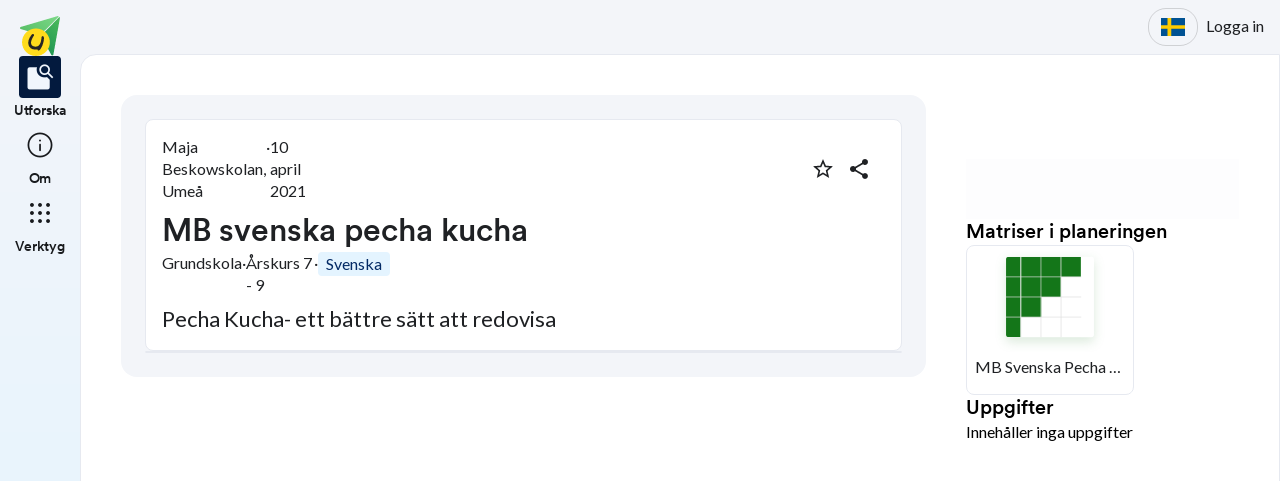

--- FILE ---
content_type: text/html; charset=utf-8
request_url: https://skolbanken.unikum.net/plans/plan/6952608238
body_size: 19730
content:
<!DOCTYPE html><html class="light_light__se0dv80 atoms_typography_body__16slxf2de" lang="sv"><head><meta property="og:locale" content="sv_SE" data-next-head=""/><meta property="og:site_name" content="Skolbanken" data-next-head=""/><meta name="robots" content="index,follow" data-next-head=""/><meta name="description" content="Pecha Kucha- ett bättre sätt att redovisa" data-next-head=""/><meta property="og:title" content="MB svenska pecha kucha" data-next-head=""/><meta property="og:description" content="Pecha Kucha- ett bättre sätt att redovisa" data-next-head=""/><meta property="og:url" content="https://skolbanken.unikum.net/plans/plan/6952608238" data-next-head=""/><meta property="og:type" content="article" data-next-head=""/><meta property="og:image" content="https://start.unikum.net/unikum/content/lpp/umea/majabeskowskolan/jessicasundholm/6952608238_1452c11c-6ff9-4da0-a299-fc30848df6b5.jfif" data-next-head=""/><title data-next-head="">Skolbanken · MB svenska pecha kucha</title><meta charSet="utf-8" data-next-head=""/><meta name="viewport" content="initial-scale=1.0, width=device-width" data-next-head=""/><link rel="sitemap" href="/sitemap.xml"/><meta name="google-site-verification" content="tafxuvivURIizIJK5XJc01sm-NET5d6ZdkQ2Sp36qfM"/><link rel="preload" href="/_next/static/media/55c20a7790588da9-s.p.woff2" as="font" type="font/woff2" crossorigin="anonymous" data-next-font="size-adjust"/><link rel="preload" href="/_next/static/media/155cae559bbd1a77-s.p.woff2" as="font" type="font/woff2" crossorigin="anonymous" data-next-font="size-adjust"/><link rel="preload" href="/_next/static/media/4de1fea1a954a5b6-s.p.woff2" as="font" type="font/woff2" crossorigin="anonymous" data-next-font="size-adjust"/><link rel="preload" href="/_next/static/media/6d664cce900333ee-s.p.woff2" as="font" type="font/woff2" crossorigin="anonymous" data-next-font="size-adjust"/><link rel="preload" href="/_next/static/media/7ff6869a1704182a-s.p.woff2" as="font" type="font/woff2" crossorigin="anonymous" data-next-font="size-adjust"/><link rel="preload" href="/_next/static/media/c134e8248e7c6c57-s.p.ttf" as="font" type="font/ttf" crossorigin="anonymous" data-next-font="size-adjust"/><link rel="preload" href="/_next/static/media/cffcf8662783ab59-s.p.ttf" as="font" type="font/ttf" crossorigin="anonymous" data-next-font="size-adjust"/><link rel="preload" href="/_next/static/media/72c7f417be34fb66-s.p.ttf" as="font" type="font/ttf" crossorigin="anonymous" data-next-font="size-adjust"/><link rel="preload" href="/_next/static/css/37b33bb299234932.css" as="style"/><link rel="stylesheet" href="/_next/static/css/37b33bb299234932.css" data-n-g=""/><link rel="preload" href="/_next/static/css/d81d1af3ba5c5827.css" as="style"/><link rel="stylesheet" href="/_next/static/css/d81d1af3ba5c5827.css" data-n-p=""/><noscript data-n-css=""></noscript><script defer="" nomodule="" src="/_next/static/chunks/polyfills-42372ed130431b0a.js"></script><script src="/_next/static/chunks/webpack-8729810a26fa0b68.js" defer=""></script><script src="/_next/static/chunks/framework-999d583505bc7821.js" defer=""></script><script src="/_next/static/chunks/main-355b1052005e90a3.js" defer=""></script><script src="/_next/static/chunks/pages/_app-4fd62232b4503edd.js" defer=""></script><script src="/_next/static/chunks/9678-b032bdb53931f6fa.js" defer=""></script><script src="/_next/static/chunks/1837-56b95fc4b027f029.js" defer=""></script><script src="/_next/static/chunks/249-206a721528159ad2.js" defer=""></script><script src="/_next/static/chunks/7384-ea5e1b884a18b399.js" defer=""></script><script src="/_next/static/chunks/1663-7c54bf2106a2b55c.js" defer=""></script><script src="/_next/static/chunks/2592-db0348f57f263eeb.js" defer=""></script><script src="/_next/static/chunks/pages/plans/plan/%5B...params%5D-0b5970fda8186b4c.js" defer=""></script><script src="/_next/static/hrILE6Jz_C8rpHX_mztRx/_buildManifest.js" defer=""></script><script src="/_next/static/hrILE6Jz_C8rpHX_mztRx/_ssgManifest.js" defer=""></script></head><body class="__variable_8fb32a __variable_802fc6 __variable_bc4173 __variable_a22067"><div id="__next"><div style="min-height:100vh" class="atoms_backgroundColor_surface_sunken.base_default__16slxf221e atoms_display_flex__16slxf2m6 atoms_flexDirection_column__16slxf2n0"><header><div class="atoms_paddingLeft_xl__16slxf24h atoms_paddingRight_xl__16slxf23n atoms_paddingTop_l__16slxf237 atoms_paddingBottom_l__16slxf241 atoms_backgroundColor_skin.base_start_default__16slxf22ka"><style data-emotion="css 10zunq2">.css-10zunq2{display:-webkit-box;display:-webkit-flex;display:-ms-flexbox;display:flex;width:100%;-webkit-box-pack:end;-ms-flex-pack:end;-webkit-justify-content:flex-end;justify-content:flex-end;}</style><div class="MuiBox-root css-10zunq2"><style data-emotion="css ibrl2g">.css-ibrl2g{display:-webkit-box;display:-webkit-flex;display:-ms-flexbox;display:flex;-webkit-align-items:center;-webkit-box-align:center;-ms-flex-align:center;align-items:center;}.css-ibrl2g Button{border-radius:18px;padding:10px 12px;border-color:rgba(0, 0, 0, 0.15);}</style><style data-emotion="css 8cqpbs">.css-8cqpbs{display:-webkit-inline-box;display:-webkit-inline-flex;display:-ms-inline-flexbox;display:inline-flex;border-radius:4px;box-shadow:none;display:-webkit-box;display:-webkit-flex;display:-ms-flexbox;display:flex;-webkit-align-items:center;-webkit-box-align:center;-ms-flex-align:center;align-items:center;}.css-8cqpbs .MuiButtonGroup-grouped{min-width:40px;box-shadow:none;}.css-8cqpbs .MuiButtonGroup-grouped props{variant:contained;}.css-8cqpbs .MuiButtonGroup-grouped style:hover{box-shadow:none;}.css-8cqpbs .MuiButtonGroup-firstButton,.css-8cqpbs .MuiButtonGroup-middleButton{border-top-right-radius:0;border-bottom-right-radius:0;}.css-8cqpbs .MuiButtonGroup-lastButton,.css-8cqpbs .MuiButtonGroup-middleButton{border-top-left-radius:0;border-bottom-left-radius:0;}.css-8cqpbs .MuiButtonGroup-firstButton,.css-8cqpbs .MuiButtonGroup-middleButton{border-right-color:transparent;}.css-8cqpbs .MuiButtonGroup-firstButton:hover,.css-8cqpbs .MuiButtonGroup-middleButton:hover{border-right-color:currentColor;}.css-8cqpbs .MuiButtonGroup-lastButton,.css-8cqpbs .MuiButtonGroup-middleButton{margin-left:-1px;}.css-8cqpbs Button{border-radius:18px;padding:10px 12px;border-color:rgba(0, 0, 0, 0.15);}</style><div role="group" class="MuiButtonGroup-root MuiButtonGroup-outlined MuiButtonGroup-horizontal MuiButtonGroup-disableElevation MuiButtonGroup-colorPrimary css-8cqpbs" aria-label="outlined primary button group"><style data-emotion="css 1x36n8t">.css-1x36n8t{padding-right:16px;}</style><div class="MuiBox-root css-1x36n8t"></div><style data-emotion="css 16sx7mc">.css-16sx7mc{font-family:'CircularBook','CircularBook Fallback';font-weight:500;font-size:0.875rem;line-height:1.75;text-transform:uppercase;color:#1F2124;min-width:64px;padding:6px 16px;border:0;border-radius:4px;-webkit-transition:background-color 250ms cubic-bezier(0.4, 0, 0.2, 1) 0ms,box-shadow 250ms cubic-bezier(0.4, 0, 0.2, 1) 0ms,border-color 250ms cubic-bezier(0.4, 0, 0.2, 1) 0ms,color 250ms cubic-bezier(0.4, 0, 0.2, 1) 0ms;transition:background-color 250ms cubic-bezier(0.4, 0, 0.2, 1) 0ms,box-shadow 250ms cubic-bezier(0.4, 0, 0.2, 1) 0ms,border-color 250ms cubic-bezier(0.4, 0, 0.2, 1) 0ms,color 250ms cubic-bezier(0.4, 0, 0.2, 1) 0ms;padding:5px 15px;border:1px solid currentColor;border-color:var(--variant-outlinedBorder, currentColor);background-color:var(--variant-outlinedBg);color:var(--variant-outlinedColor);--variant-textColor:#0c69d2;--variant-outlinedColor:#0c69d2;--variant-outlinedBorder:rgba(12, 105, 210, 0.5);--variant-containedColor:#fff;--variant-containedBg:#0c69d2;box-shadow:none;-webkit-transition:background-color 250ms cubic-bezier(0.4, 0, 0.2, 1) 0ms,box-shadow 250ms cubic-bezier(0.4, 0, 0.2, 1) 0ms,border-color 250ms cubic-bezier(0.4, 0, 0.2, 1) 0ms;transition:background-color 250ms cubic-bezier(0.4, 0, 0.2, 1) 0ms,box-shadow 250ms cubic-bezier(0.4, 0, 0.2, 1) 0ms,border-color 250ms cubic-bezier(0.4, 0, 0.2, 1) 0ms;width:50px;height:38px;}.css-16sx7mc:hover{-webkit-text-decoration:none;text-decoration:none;}.css-16sx7mc.Mui-disabled{color:rgba(0, 0, 0, 0.26);}.css-16sx7mc.Mui-disabled{border:1px solid rgba(0, 0, 0, 0.12);}@media (hover: hover){.css-16sx7mc:hover{--variant-containedBg:#084db9;--variant-textBg:rgba(12, 105, 210, 0.04);--variant-outlinedBorder:#0c69d2;--variant-outlinedBg:rgba(12, 105, 210, 0.04);}}.css-16sx7mc:hover{box-shadow:none;}.css-16sx7mc.Mui-focusVisible{box-shadow:none;}.css-16sx7mc:active{box-shadow:none;}.css-16sx7mc.Mui-disabled{box-shadow:none;}.css-16sx7mc.MuiButton-loading{color:transparent;}.css-16sx7mc>span{width:100%;border-radius:3px;}</style><style data-emotion="css 1xdgcro">.css-1xdgcro{display:-webkit-inline-box;display:-webkit-inline-flex;display:-ms-inline-flexbox;display:inline-flex;-webkit-align-items:center;-webkit-box-align:center;-ms-flex-align:center;align-items:center;-webkit-box-pack:center;-ms-flex-pack:center;-webkit-justify-content:center;justify-content:center;position:relative;box-sizing:border-box;-webkit-tap-highlight-color:transparent;background-color:transparent;outline:0;border:0;margin:0;border-radius:0;padding:0;cursor:pointer;-webkit-user-select:none;-moz-user-select:none;-ms-user-select:none;user-select:none;vertical-align:middle;-moz-appearance:none;-webkit-appearance:none;-webkit-text-decoration:none;text-decoration:none;color:inherit;font-family:'CircularBook','CircularBook Fallback';font-weight:500;font-size:0.875rem;line-height:1.75;text-transform:uppercase;color:#1F2124;min-width:64px;padding:6px 16px;border:0;border-radius:4px;-webkit-transition:background-color 250ms cubic-bezier(0.4, 0, 0.2, 1) 0ms,box-shadow 250ms cubic-bezier(0.4, 0, 0.2, 1) 0ms,border-color 250ms cubic-bezier(0.4, 0, 0.2, 1) 0ms,color 250ms cubic-bezier(0.4, 0, 0.2, 1) 0ms;transition:background-color 250ms cubic-bezier(0.4, 0, 0.2, 1) 0ms,box-shadow 250ms cubic-bezier(0.4, 0, 0.2, 1) 0ms,border-color 250ms cubic-bezier(0.4, 0, 0.2, 1) 0ms,color 250ms cubic-bezier(0.4, 0, 0.2, 1) 0ms;padding:5px 15px;border:1px solid currentColor;border-color:var(--variant-outlinedBorder, currentColor);background-color:var(--variant-outlinedBg);color:var(--variant-outlinedColor);--variant-textColor:#0c69d2;--variant-outlinedColor:#0c69d2;--variant-outlinedBorder:rgba(12, 105, 210, 0.5);--variant-containedColor:#fff;--variant-containedBg:#0c69d2;box-shadow:none;-webkit-transition:background-color 250ms cubic-bezier(0.4, 0, 0.2, 1) 0ms,box-shadow 250ms cubic-bezier(0.4, 0, 0.2, 1) 0ms,border-color 250ms cubic-bezier(0.4, 0, 0.2, 1) 0ms;transition:background-color 250ms cubic-bezier(0.4, 0, 0.2, 1) 0ms,box-shadow 250ms cubic-bezier(0.4, 0, 0.2, 1) 0ms,border-color 250ms cubic-bezier(0.4, 0, 0.2, 1) 0ms;width:50px;height:38px;}.css-1xdgcro::-moz-focus-inner{border-style:none;}.css-1xdgcro.Mui-disabled{pointer-events:none;cursor:default;}@media print{.css-1xdgcro{-webkit-print-color-adjust:exact;color-adjust:exact;}}.css-1xdgcro:hover{-webkit-text-decoration:none;text-decoration:none;}.css-1xdgcro.Mui-disabled{color:rgba(0, 0, 0, 0.26);}.css-1xdgcro.Mui-disabled{border:1px solid rgba(0, 0, 0, 0.12);}@media (hover: hover){.css-1xdgcro:hover{--variant-containedBg:#084db9;--variant-textBg:rgba(12, 105, 210, 0.04);--variant-outlinedBorder:#0c69d2;--variant-outlinedBg:rgba(12, 105, 210, 0.04);}}.css-1xdgcro:hover{box-shadow:none;}.css-1xdgcro.Mui-focusVisible{box-shadow:none;}.css-1xdgcro:active{box-shadow:none;}.css-1xdgcro.Mui-disabled{box-shadow:none;}.css-1xdgcro.MuiButton-loading{color:transparent;}.css-1xdgcro>span{width:100%;border-radius:3px;}</style><button class="MuiButtonBase-root MuiButton-root MuiButton-outlined MuiButton-outlinedPrimary MuiButton-sizeMedium MuiButton-outlinedSizeMedium MuiButton-colorPrimary MuiButton-disableElevation MuiButtonGroup-grouped MuiButtonGroup-groupedHorizontal MuiButtonGroup-groupedOutlined MuiButtonGroup-groupedOutlinedHorizontal MuiButtonGroup-groupedOutlinedPrimary MuiButton-root MuiButton-outlined MuiButton-outlinedPrimary MuiButton-sizeMedium MuiButton-outlinedSizeMedium MuiButton-colorPrimary MuiButton-disableElevation MuiButtonGroup-grouped MuiButtonGroup-groupedHorizontal MuiButtonGroup-groupedOutlined MuiButtonGroup-groupedOutlinedHorizontal MuiButtonGroup-groupedOutlinedPrimary css-1xdgcro" tabindex="0" type="button"><img alt="" loading="lazy" width="640" height="480" decoding="async" data-nimg="1" style="color:transparent;max-width:100%;height:auto" src="/_next/static/media/sv.dd120acd.svg"/></button></div><style data-emotion="css depviu">@media print{.css-depviu{position:absolute!important;}}</style><style data-emotion="css 15aqakd">.css-15aqakd{display:-webkit-box;display:-webkit-flex;display:-ms-flexbox;display:flex;margin-left:8px;}</style><div class="MuiBox-root css-15aqakd"><style data-emotion="css 1osqz2x">.css-1osqz2x{margin:0;font-family:'Lato','Lato Fallback';font-style:normal;font-size:16px;color:#1F2124;font-weight:400;line-height:1.5;display:inline-block;cursor:pointer;line-height:2.2;}</style><a class="MuiTypography-root MuiTypography-body1 css-1osqz2x">Logga in</a></div></div></div></header><div style="display:grid;height:500px;box-sizing:border-box;grid-template-columns:min-content 1fr;grid-template-areas:&#x27;nav content&#x27;" class="atoms_backgroundColor_skin.base_start_default__16slxf22ka"><div style="grid-area:nav;width:min-content" class="atoms_display_flex__16slxf2m6 atoms_flexDirection_row__16slxf2my atoms_boxSizing_border-box__16slxf2lo atoms_width_min-content__16slxf2f0"><div style="position:fixed;width:80px;top:0" class=""><nav style="height:100vh" class="NavigationRail__1pvi74h0 atoms_paddingTop_xl__16slxf238 atoms_paddingBottom_xl__16slxf242 atoms_display_flex__16slxf2m6 atoms_flexDirection_column__16slxf2n0 atoms_gap_xl__16slxf26z atoms_boxSizing_border-box__16slxf2lo"><div role="list" class="NavigationRail__1pvi74h1 atoms_display_flex__16slxf2m6 atoms_alignItems_center__16slxf2mb atoms_flexDirection_column__16slxf2n0 atoms_gap_l__16slxf26y"><a style="width:40px;height:40px" href="/plans/plan/[...params]"><style data-emotion="css qsbvtz">.css-qsbvtz{width:100%;position:relative;}.css-qsbvtz img{width:100%!important;position:relative!important;height:unset!important;}</style><div class="MuiBox-root css-qsbvtz"><img alt="Skolbanken Logo" loading="lazy" decoding="async" data-nimg="fill" style="position:absolute;height:100%;width:100%;left:0;top:0;right:0;bottom:0;object-fit:contain;color:transparent" src="/_next/static/media/share-logo.d3503265.svg"/></div></a></div><div role="list" class="NavigationRail__1pvi74h1 atoms_display_flex__16slxf2m6 atoms_alignItems_center__16slxf2mb atoms_flexDirection_column__16slxf2n0 atoms_gap_xl__16slxf26z"><a href="/"><div role="listitem" tabindex="0" class="atoms_cursor_pointer__16slxf2l6 atoms_textAlign_center__16slxf2la atoms_outline_none__16slxf2ks atoms_marginBottom_m__16slxf25o NavigationRail_active_true__1pvi74h6 atoms_marginBottom_m__16slxf25o atoms_opacity_1__16slxf2nl"><div class="NavigationRail__1pvi74h9 NavigationRail__1pvi74h8 atoms_width_1000__16slxf2ep atoms_height_1000__16slxf2fq atoms_display_flex__16slxf2m6 atoms_justifyContent_center__16slxf2mk atoms_alignItems_center__16slxf2mb atoms_borderRadius_s__16slxf2i atoms_marginLeft_auto__16slxf25y atoms_marginRight_auto__16slxf254 atoms_position_relative__16slxf2kv atoms_transition_appearance.standard.enter__16slxf2b atoms_border_thin__16slxf21u atoms_borderColor_transparent_default__16slxf21bm"><span style="font-variation-settings:&quot;FILL&quot; 1, &quot;wght&quot; 300, &quot;GRAD&quot; -25, &quot;opsz&quot; 32;font-size:32px" class="material-symbols Icon__ig3emf0">feature_search</span></div><span class="NavigationRail__1pvi74ha atoms_typography_label_small__16slxf2dc atoms_color_skin.on_default__16slxf21vu">Utforska</span></div></a><a href="/about"><div role="listitem" tabindex="0" class="atoms_cursor_pointer__16slxf2l6 atoms_textAlign_center__16slxf2la atoms_outline_none__16slxf2ks atoms_marginBottom_m__16slxf25o NavigationRail_active_false__1pvi74h7 atoms_marginBottom_m__16slxf25o atoms_opacity_1__16slxf2nl"><div class="NavigationRail__1pvi74h9 NavigationRail__1pvi74h8 atoms_width_1000__16slxf2ep atoms_height_1000__16slxf2fq atoms_display_flex__16slxf2m6 atoms_justifyContent_center__16slxf2mk atoms_alignItems_center__16slxf2mb atoms_borderRadius_s__16slxf2i atoms_marginLeft_auto__16slxf25y atoms_marginRight_auto__16slxf254 atoms_position_relative__16slxf2kv atoms_transition_appearance.standard.enter__16slxf2b atoms_border_thin__16slxf21u atoms_borderColor_transparent_default__16slxf21bm"><span style="font-variation-settings:&quot;wght&quot; 300, &quot;GRAD&quot; -25, &quot;opsz&quot; 32;font-size:32px" class="material-symbols Icon__ig3emf0">info</span></div><span class="NavigationRail__1pvi74ha atoms_typography_label_small__16slxf2dc atoms_color_skin.on_default__16slxf21vu">Om</span></div></a></div><div role="list" class="NavigationRail__1pvi74h1 atoms_display_flex__16slxf2m6 atoms_alignItems_center__16slxf2mb atoms_flexDirection_column__16slxf2n0 atoms_gap_xl__16slxf26z"><div role="listitem" tabindex="0" type="button" aria-haspopup="dialog" aria-expanded="false" aria-controls="radix-:R8ubr6:" data-state="closed" class="atoms_cursor_pointer__16slxf2l6 atoms_textAlign_center__16slxf2la atoms_outline_none__16slxf2ks atoms_marginBottom_m__16slxf25o NavigationRail_active_false__1pvi74h7 atoms_marginBottom_m__16slxf25o"><div class="NavigationRail__1pvi74h9 NavigationRail__1pvi74h8 atoms_width_1000__16slxf2ep atoms_height_1000__16slxf2fq atoms_display_flex__16slxf2m6 atoms_justifyContent_center__16slxf2mk atoms_alignItems_center__16slxf2mb atoms_borderRadius_s__16slxf2i atoms_marginLeft_auto__16slxf25y atoms_marginRight_auto__16slxf254 atoms_position_relative__16slxf2kv atoms_transition_appearance.standard.enter__16slxf2b atoms_border_thin__16slxf21u atoms_borderColor_transparent_default__16slxf21bm"><span style="font-variation-settings:&quot;wght&quot; 300, &quot;GRAD&quot; -25, &quot;opsz&quot; 32;font-size:32px" class="material-symbols Icon__ig3emf0">apps</span></div><span class="NavigationRail__1pvi74ha atoms_typography_label_small__16slxf2dc atoms_color_skin.on_default__16slxf21vu">Verktyg</span></div></div></nav></div></div><div style="grid-area:content;box-sizing:border-box;padding-left:80px" class=""><div style="min-height:100vh;border-width:1px;border-style:solid" class="atoms_paddingTop_3xl__16slxf239 atoms_paddingRight_3xl__16slxf23o atoms_paddingLeft_3xl__16slxf24i atoms_borderTopLeftRadius_l__16slxf21e atoms_backgroundColor_surface_raised.base_default__16slxf222i atoms_borderColor_surface_raised.stroke_decorative_default__16slxf2yu"><style data-emotion="css 1187icl">.css-1187icl{display:-webkit-box;display:-webkit-flex;display:-ms-flexbox;display:flex;-webkit-flex-direction:row;-ms-flex-direction:row;flex-direction:row;-webkit-align-items:flex-start;-webkit-box-align:flex-start;-ms-flex-align:flex-start;align-items:flex-start;}</style><div class="MuiStack-root css-1187icl"><div class="Container__1t241j20 atoms_width_100%__16slxf2ez atoms_boxSizing_border-box__16slxf2lo atoms_maxWidth_breakpoint-l__16slxf2jc atoms_marginLeft_auto__16slxf25y atoms_marginRight_auto__16slxf254"><div style="max-width:844px;margin:auto" class="Column__1noabhj0 atoms_display_flex__16slxf2m6 atoms_boxSizing_border-box__16slxf2lo atoms_flexDirection_column__16slxf2n0 atoms_gap_2xl__16slxf271 atoms_padding_2xl__16slxf22v atoms_marginLeft_2xl__16slxf267 atoms_marginRight_2xl__16slxf25d atoms_marginTop_l__16slxf24v atoms_backgroundColor_surface_sunken.base_default__16slxf221e atoms_borderRadius_l__16slxf2k"><div class="Card__5y36o65 atoms_transition_appearance.standard.enter__16slxf2b atoms_border_thin__16slxf21u atoms_boxSizing_border-box__16slxf2lo atoms_borderRadius_m__16slxf2j atoms_padding_xl__16slxf22t atoms_width_100%__16slxf2ez Card_intent_surface__5y36o66"><div class="Column__1noabhj0 atoms_display_flex__16slxf2m6 atoms_boxSizing_border-box__16slxf2lo atoms_flexDirection_column__16slxf2n0"><div class="Row__utd6dp0 atoms_boxSizing_border-box__16slxf2lo atoms_flexDirection_row__16slxf2my atoms_flexWrap_nowrap__16slxf2mv atoms_display_flex__16slxf2m6 atoms_width_100%__16slxf2ez atoms_gap_l__16slxf26y atoms_flex_1__16slxf2n2 atoms_width_100%__16slxf2ez atoms_alignItems_center__16slxf2mb atoms_justifyContent_space-between__16slxf2mp atoms_marginBottom_l__16slxf25p atoms_flexDirection_row__16slxf2my"><div class="Row__utd6dp0 atoms_boxSizing_border-box__16slxf2lo atoms_flexDirection_row__16slxf2my atoms_flexWrap_nowrap__16slxf2mv atoms_display_flex__16slxf2m6 atoms_width_100%__16slxf2ez atoms_gap_l__16slxf26y atoms_flex_1__16slxf2n2"><div class=""><p style="text-wrap:nowrap" class="Text__3tnegr0 atoms_typography_body__16slxf2de Text_margin_false__3tnegrd">Maja Beskowskolan, Umeå</p></div><p class="Text__3tnegr0 atoms_typography_body__16slxf2de Text_margin_false__3tnegrd">·</p><div class=""><p style="text-wrap:nowrap" class="Text__3tnegr0 atoms_typography_body__16slxf2de Text_margin_false__3tnegrd">10 april 2021</p></div></div><div class="Row__utd6dp0 atoms_boxSizing_border-box__16slxf2lo atoms_flexDirection_row__16slxf2my atoms_flexWrap_nowrap__16slxf2mv atoms_display_flex__16slxf2m6 atoms_width_100%__16slxf2ez atoms_justifyContent_flex-end__16slxf2ms"><div class=""><style data-emotion="css pjitjg">.css-pjitjg{font-family:'CircularBook','CircularBook Fallback';font-weight:500;font-size:0.875rem;line-height:1.75;text-transform:uppercase;color:#1F2124;min-width:64px;padding:6px 16px;border:0;border-radius:4px;-webkit-transition:background-color 250ms cubic-bezier(0.4, 0, 0.2, 1) 0ms,box-shadow 250ms cubic-bezier(0.4, 0, 0.2, 1) 0ms,border-color 250ms cubic-bezier(0.4, 0, 0.2, 1) 0ms,color 250ms cubic-bezier(0.4, 0, 0.2, 1) 0ms;transition:background-color 250ms cubic-bezier(0.4, 0, 0.2, 1) 0ms,box-shadow 250ms cubic-bezier(0.4, 0, 0.2, 1) 0ms,border-color 250ms cubic-bezier(0.4, 0, 0.2, 1) 0ms,color 250ms cubic-bezier(0.4, 0, 0.2, 1) 0ms;padding:5px 15px;border:1px solid currentColor;border-color:var(--variant-outlinedBorder, currentColor);background-color:var(--variant-outlinedBg);color:var(--variant-outlinedColor);--variant-textColor:#0c69d2;--variant-outlinedColor:#0c69d2;--variant-outlinedBorder:rgba(12, 105, 210, 0.5);--variant-containedColor:#fff;--variant-containedBg:#0c69d2;-webkit-transition:background-color 250ms cubic-bezier(0.4, 0, 0.2, 1) 0ms,box-shadow 250ms cubic-bezier(0.4, 0, 0.2, 1) 0ms,border-color 250ms cubic-bezier(0.4, 0, 0.2, 1) 0ms;transition:background-color 250ms cubic-bezier(0.4, 0, 0.2, 1) 0ms,box-shadow 250ms cubic-bezier(0.4, 0, 0.2, 1) 0ms,border-color 250ms cubic-bezier(0.4, 0, 0.2, 1) 0ms;width:36px;height:36px;min-width:36px;border-radius:50%;border-color:transparent;}.css-pjitjg:hover{-webkit-text-decoration:none;text-decoration:none;}.css-pjitjg.Mui-disabled{color:rgba(0, 0, 0, 0.26);}.css-pjitjg.Mui-disabled{border:1px solid rgba(0, 0, 0, 0.12);}@media (hover: hover){.css-pjitjg:hover{--variant-containedBg:#084db9;--variant-textBg:rgba(12, 105, 210, 0.04);--variant-outlinedBorder:#0c69d2;--variant-outlinedBg:rgba(12, 105, 210, 0.04);}}.css-pjitjg.MuiButton-loading{color:transparent;}</style><style data-emotion="css 1pn2dvq">.css-1pn2dvq{display:-webkit-inline-box;display:-webkit-inline-flex;display:-ms-inline-flexbox;display:inline-flex;-webkit-align-items:center;-webkit-box-align:center;-ms-flex-align:center;align-items:center;-webkit-box-pack:center;-ms-flex-pack:center;-webkit-justify-content:center;justify-content:center;position:relative;box-sizing:border-box;-webkit-tap-highlight-color:transparent;background-color:transparent;outline:0;border:0;margin:0;border-radius:0;padding:0;cursor:pointer;-webkit-user-select:none;-moz-user-select:none;-ms-user-select:none;user-select:none;vertical-align:middle;-moz-appearance:none;-webkit-appearance:none;-webkit-text-decoration:none;text-decoration:none;color:inherit;font-family:'CircularBook','CircularBook Fallback';font-weight:500;font-size:0.875rem;line-height:1.75;text-transform:uppercase;color:#1F2124;min-width:64px;padding:6px 16px;border:0;border-radius:4px;-webkit-transition:background-color 250ms cubic-bezier(0.4, 0, 0.2, 1) 0ms,box-shadow 250ms cubic-bezier(0.4, 0, 0.2, 1) 0ms,border-color 250ms cubic-bezier(0.4, 0, 0.2, 1) 0ms,color 250ms cubic-bezier(0.4, 0, 0.2, 1) 0ms;transition:background-color 250ms cubic-bezier(0.4, 0, 0.2, 1) 0ms,box-shadow 250ms cubic-bezier(0.4, 0, 0.2, 1) 0ms,border-color 250ms cubic-bezier(0.4, 0, 0.2, 1) 0ms,color 250ms cubic-bezier(0.4, 0, 0.2, 1) 0ms;padding:5px 15px;border:1px solid currentColor;border-color:var(--variant-outlinedBorder, currentColor);background-color:var(--variant-outlinedBg);color:var(--variant-outlinedColor);--variant-textColor:#0c69d2;--variant-outlinedColor:#0c69d2;--variant-outlinedBorder:rgba(12, 105, 210, 0.5);--variant-containedColor:#fff;--variant-containedBg:#0c69d2;-webkit-transition:background-color 250ms cubic-bezier(0.4, 0, 0.2, 1) 0ms,box-shadow 250ms cubic-bezier(0.4, 0, 0.2, 1) 0ms,border-color 250ms cubic-bezier(0.4, 0, 0.2, 1) 0ms;transition:background-color 250ms cubic-bezier(0.4, 0, 0.2, 1) 0ms,box-shadow 250ms cubic-bezier(0.4, 0, 0.2, 1) 0ms,border-color 250ms cubic-bezier(0.4, 0, 0.2, 1) 0ms;width:36px;height:36px;min-width:36px;border-radius:50%;border-color:transparent;}.css-1pn2dvq::-moz-focus-inner{border-style:none;}.css-1pn2dvq.Mui-disabled{pointer-events:none;cursor:default;}@media print{.css-1pn2dvq{-webkit-print-color-adjust:exact;color-adjust:exact;}}.css-1pn2dvq:hover{-webkit-text-decoration:none;text-decoration:none;}.css-1pn2dvq.Mui-disabled{color:rgba(0, 0, 0, 0.26);}.css-1pn2dvq.Mui-disabled{border:1px solid rgba(0, 0, 0, 0.12);}@media (hover: hover){.css-1pn2dvq:hover{--variant-containedBg:#084db9;--variant-textBg:rgba(12, 105, 210, 0.04);--variant-outlinedBorder:#0c69d2;--variant-outlinedBg:rgba(12, 105, 210, 0.04);}}.css-1pn2dvq.MuiButton-loading{color:transparent;}</style><button class="MuiButtonBase-root MuiButton-root MuiButton-outlined MuiButton-outlinedPrimary MuiButton-sizeMedium MuiButton-outlinedSizeMedium MuiButton-colorPrimary MuiButton-root MuiButton-outlined MuiButton-outlinedPrimary MuiButton-sizeMedium MuiButton-outlinedSizeMedium MuiButton-colorPrimary css-1pn2dvq" tabindex="0" type="button" aria-label="Markera som favorit"><style data-emotion="css 4yp06g">.css-4yp06g{-webkit-user-select:none;-moz-user-select:none;-ms-user-select:none;user-select:none;width:1em;height:1em;display:inline-block;-webkit-flex-shrink:0;-ms-flex-negative:0;flex-shrink:0;-webkit-transition:fill 200ms cubic-bezier(0.4, 0, 0.2, 1) 0ms;transition:fill 200ms cubic-bezier(0.4, 0, 0.2, 1) 0ms;fill:currentColor;font-size:1.5rem;color:#1F2124;}</style><svg class="MuiSvgIcon-root MuiSvgIcon-fontSizeMedium css-4yp06g" focusable="false" aria-hidden="true" viewBox="0 0 24 24" data-testid="StarBorderIcon"><path d="m22 9.24-7.19-.62L12 2 9.19 8.63 2 9.24l5.46 4.73L5.82 21 12 17.27 18.18 21l-1.63-7.03zM12 15.4l-3.76 2.27 1-4.28-3.32-2.88 4.38-.38L12 6.1l1.71 4.04 4.38.38-3.32 2.88 1 4.28z"></path></svg></button><style data-emotion="css 148agmb">.css-148agmb{z-index:1500;pointer-events:none;pointer-events:auto;pointer-events:none;}.css-148agmb[data-popper-placement*="bottom"] .MuiTooltip-arrow{top:0;margin-top:-0.71em;}.css-148agmb[data-popper-placement*="bottom"] .MuiTooltip-arrow::before{transform-origin:0 100%;}.css-148agmb[data-popper-placement*="top"] .MuiTooltip-arrow{bottom:0;margin-bottom:-0.71em;}.css-148agmb[data-popper-placement*="top"] .MuiTooltip-arrow::before{transform-origin:100% 0;}.css-148agmb[data-popper-placement*="right"] .MuiTooltip-arrow{height:1em;width:0.71em;}.css-148agmb[data-popper-placement*="right"] .MuiTooltip-arrow::before{transform-origin:100% 100%;}.css-148agmb[data-popper-placement*="left"] .MuiTooltip-arrow{height:1em;width:0.71em;}.css-148agmb[data-popper-placement*="left"] .MuiTooltip-arrow::before{transform-origin:0 0;}.css-148agmb[data-popper-placement*="right"] .MuiTooltip-arrow{left:0;margin-left:-0.71em;}.css-148agmb[data-popper-placement*="left"] .MuiTooltip-arrow{right:0;margin-right:-0.71em;}</style><style data-emotion="css 1w0uwdk">.css-1w0uwdk{z-index:1500;pointer-events:none;pointer-events:auto;pointer-events:none;}.css-1w0uwdk[data-popper-placement*="bottom"] .MuiTooltip-arrow{top:0;margin-top:-0.71em;}.css-1w0uwdk[data-popper-placement*="bottom"] .MuiTooltip-arrow::before{transform-origin:0 100%;}.css-1w0uwdk[data-popper-placement*="top"] .MuiTooltip-arrow{bottom:0;margin-bottom:-0.71em;}.css-1w0uwdk[data-popper-placement*="top"] .MuiTooltip-arrow::before{transform-origin:100% 0;}.css-1w0uwdk[data-popper-placement*="right"] .MuiTooltip-arrow{height:1em;width:0.71em;}.css-1w0uwdk[data-popper-placement*="right"] .MuiTooltip-arrow::before{transform-origin:100% 100%;}.css-1w0uwdk[data-popper-placement*="left"] .MuiTooltip-arrow{height:1em;width:0.71em;}.css-1w0uwdk[data-popper-placement*="left"] .MuiTooltip-arrow::before{transform-origin:0 0;}.css-1w0uwdk[data-popper-placement*="right"] .MuiTooltip-arrow{left:0;margin-left:-0.71em;}.css-1w0uwdk[data-popper-placement*="left"] .MuiTooltip-arrow{right:0;margin-right:-0.71em;}</style></div><div class=""><style data-emotion="css aaq1ze">.css-aaq1ze{font-family:'CircularBook','CircularBook Fallback';font-weight:500;font-size:0.875rem;line-height:1.75;text-transform:uppercase;color:#1F2124;min-width:64px;padding:6px 16px;border:0;border-radius:4px;-webkit-transition:background-color 250ms cubic-bezier(0.4, 0, 0.2, 1) 0ms,box-shadow 250ms cubic-bezier(0.4, 0, 0.2, 1) 0ms,border-color 250ms cubic-bezier(0.4, 0, 0.2, 1) 0ms,color 250ms cubic-bezier(0.4, 0, 0.2, 1) 0ms;transition:background-color 250ms cubic-bezier(0.4, 0, 0.2, 1) 0ms,box-shadow 250ms cubic-bezier(0.4, 0, 0.2, 1) 0ms,border-color 250ms cubic-bezier(0.4, 0, 0.2, 1) 0ms,color 250ms cubic-bezier(0.4, 0, 0.2, 1) 0ms;padding:5px 15px;border:1px solid currentColor;border-color:var(--variant-outlinedBorder, currentColor);background-color:var(--variant-outlinedBg);color:var(--variant-outlinedColor);--variant-textColor:#0c69d2;--variant-outlinedColor:#0c69d2;--variant-outlinedBorder:rgba(12, 105, 210, 0.5);--variant-containedColor:#fff;--variant-containedBg:#0c69d2;-webkit-transition:background-color 250ms cubic-bezier(0.4, 0, 0.2, 1) 0ms,box-shadow 250ms cubic-bezier(0.4, 0, 0.2, 1) 0ms,border-color 250ms cubic-bezier(0.4, 0, 0.2, 1) 0ms;transition:background-color 250ms cubic-bezier(0.4, 0, 0.2, 1) 0ms,box-shadow 250ms cubic-bezier(0.4, 0, 0.2, 1) 0ms,border-color 250ms cubic-bezier(0.4, 0, 0.2, 1) 0ms;width:36px;height:36px;min-width:36px;margin-right:8px;border-radius:50%;border-color:transparent;}.css-aaq1ze:hover{-webkit-text-decoration:none;text-decoration:none;}.css-aaq1ze.Mui-disabled{color:rgba(0, 0, 0, 0.26);}.css-aaq1ze.Mui-disabled{border:1px solid rgba(0, 0, 0, 0.12);}@media (hover: hover){.css-aaq1ze:hover{--variant-containedBg:#084db9;--variant-textBg:rgba(12, 105, 210, 0.04);--variant-outlinedBorder:#0c69d2;--variant-outlinedBg:rgba(12, 105, 210, 0.04);}}.css-aaq1ze.MuiButton-loading{color:transparent;}</style><style data-emotion="css 1yrmrja">.css-1yrmrja{display:-webkit-inline-box;display:-webkit-inline-flex;display:-ms-inline-flexbox;display:inline-flex;-webkit-align-items:center;-webkit-box-align:center;-ms-flex-align:center;align-items:center;-webkit-box-pack:center;-ms-flex-pack:center;-webkit-justify-content:center;justify-content:center;position:relative;box-sizing:border-box;-webkit-tap-highlight-color:transparent;background-color:transparent;outline:0;border:0;margin:0;border-radius:0;padding:0;cursor:pointer;-webkit-user-select:none;-moz-user-select:none;-ms-user-select:none;user-select:none;vertical-align:middle;-moz-appearance:none;-webkit-appearance:none;-webkit-text-decoration:none;text-decoration:none;color:inherit;font-family:'CircularBook','CircularBook Fallback';font-weight:500;font-size:0.875rem;line-height:1.75;text-transform:uppercase;color:#1F2124;min-width:64px;padding:6px 16px;border:0;border-radius:4px;-webkit-transition:background-color 250ms cubic-bezier(0.4, 0, 0.2, 1) 0ms,box-shadow 250ms cubic-bezier(0.4, 0, 0.2, 1) 0ms,border-color 250ms cubic-bezier(0.4, 0, 0.2, 1) 0ms,color 250ms cubic-bezier(0.4, 0, 0.2, 1) 0ms;transition:background-color 250ms cubic-bezier(0.4, 0, 0.2, 1) 0ms,box-shadow 250ms cubic-bezier(0.4, 0, 0.2, 1) 0ms,border-color 250ms cubic-bezier(0.4, 0, 0.2, 1) 0ms,color 250ms cubic-bezier(0.4, 0, 0.2, 1) 0ms;padding:5px 15px;border:1px solid currentColor;border-color:var(--variant-outlinedBorder, currentColor);background-color:var(--variant-outlinedBg);color:var(--variant-outlinedColor);--variant-textColor:#0c69d2;--variant-outlinedColor:#0c69d2;--variant-outlinedBorder:rgba(12, 105, 210, 0.5);--variant-containedColor:#fff;--variant-containedBg:#0c69d2;-webkit-transition:background-color 250ms cubic-bezier(0.4, 0, 0.2, 1) 0ms,box-shadow 250ms cubic-bezier(0.4, 0, 0.2, 1) 0ms,border-color 250ms cubic-bezier(0.4, 0, 0.2, 1) 0ms;transition:background-color 250ms cubic-bezier(0.4, 0, 0.2, 1) 0ms,box-shadow 250ms cubic-bezier(0.4, 0, 0.2, 1) 0ms,border-color 250ms cubic-bezier(0.4, 0, 0.2, 1) 0ms;width:36px;height:36px;min-width:36px;margin-right:8px;border-radius:50%;border-color:transparent;}.css-1yrmrja::-moz-focus-inner{border-style:none;}.css-1yrmrja.Mui-disabled{pointer-events:none;cursor:default;}@media print{.css-1yrmrja{-webkit-print-color-adjust:exact;color-adjust:exact;}}.css-1yrmrja:hover{-webkit-text-decoration:none;text-decoration:none;}.css-1yrmrja.Mui-disabled{color:rgba(0, 0, 0, 0.26);}.css-1yrmrja.Mui-disabled{border:1px solid rgba(0, 0, 0, 0.12);}@media (hover: hover){.css-1yrmrja:hover{--variant-containedBg:#084db9;--variant-textBg:rgba(12, 105, 210, 0.04);--variant-outlinedBorder:#0c69d2;--variant-outlinedBg:rgba(12, 105, 210, 0.04);}}.css-1yrmrja.MuiButton-loading{color:transparent;}</style><button class="MuiButtonBase-root MuiButton-root MuiButton-outlined MuiButton-outlinedPrimary MuiButton-sizeMedium MuiButton-outlinedSizeMedium MuiButton-colorPrimary MuiButton-root MuiButton-outlined MuiButton-outlinedPrimary MuiButton-sizeMedium MuiButton-outlinedSizeMedium MuiButton-colorPrimary css-1yrmrja" tabindex="0" type="button" id="share-button" aria-haspopup="true" aria-label="Dela planering"><style data-emotion="css q7mezt">.css-q7mezt{-webkit-user-select:none;-moz-user-select:none;-ms-user-select:none;user-select:none;width:1em;height:1em;display:inline-block;-webkit-flex-shrink:0;-ms-flex-negative:0;flex-shrink:0;-webkit-transition:fill 200ms cubic-bezier(0.4, 0, 0.2, 1) 0ms;transition:fill 200ms cubic-bezier(0.4, 0, 0.2, 1) 0ms;fill:currentColor;font-size:1.5rem;}</style><svg class="MuiSvgIcon-root MuiSvgIcon-fontSizeMedium css-q7mezt" focusable="false" aria-hidden="true" viewBox="0 0 24 24" data-testid="ShareIcon" style="fill:#1F2124"><path d="M18 16.08c-.76 0-1.44.3-1.96.77L8.91 12.7c.05-.23.09-.46.09-.7s-.04-.47-.09-.7l7.05-4.11c.54.5 1.25.81 2.04.81 1.66 0 3-1.34 3-3s-1.34-3-3-3-3 1.34-3 3c0 .24.04.47.09.7L8.04 9.81C7.5 9.31 6.79 9 6 9c-1.66 0-3 1.34-3 3s1.34 3 3 3c.79 0 1.5-.31 2.04-.81l7.12 4.16c-.05.21-.08.43-.08.65 0 1.61 1.31 2.92 2.92 2.92 1.61 0 2.92-1.31 2.92-2.92s-1.31-2.92-2.92-2.92"></path></svg></button></div></div></div><h3 class="Text__3tnegr0 atoms_typography_headline_medium__16slxf2d7 Text_margin_false__3tnegrd atoms_textAlign_inherit__16slxf2l8">MB svenska pecha kucha</h3><div class="Row__utd6dp0 atoms_boxSizing_border-box__16slxf2lo atoms_flexDirection_row__16slxf2my atoms_flexWrap_nowrap__16slxf2mv atoms_display_flex__16slxf2m6 atoms_width_100%__16slxf2ez"><div class="Row__utd6dp0 atoms_boxSizing_border-box__16slxf2lo atoms_flexDirection_row__16slxf2my atoms_flexWrap_nowrap__16slxf2mv atoms_display_flex__16slxf2m6 atoms_width_100%__16slxf2ez atoms_gap_l__16slxf26y atoms_justifyContent_flex-start__16slxf2mr"><p class="Text__3tnegr0 atoms_typography_body__16slxf2de Text_margin_false__3tnegrd">Grundskola</p><p class="Text__3tnegr0 atoms_typography_body__16slxf2de Text_margin_false__3tnegrd">·</p><div class="atoms_flexDirection_row__16slxf2my"><p style="text-wrap:nowrap" class="Text__3tnegr0 atoms_typography_body__16slxf2de Text_margin_false__3tnegrd">Årskurs 7 - 9</p></div><p class="Text__3tnegr0 atoms_typography_body__16slxf2de Text_margin_false__3tnegrd">·</p><div class="Row__utd6dp0 atoms_boxSizing_border-box__16slxf2lo atoms_flexDirection_row__16slxf2my atoms_flexWrap_nowrap__16slxf2mv atoms_display_flex__16slxf2m6 atoms_width_100%__16slxf2ez atoms_gap_m__16slxf26x"><div class="Tag__1gx0caq0 atoms_overflowX_hidden__16slxf2e0 atoms_overflowY_hidden__16slxf2e5 atoms_borderRadius_s__16slxf2i atoms_typography_body__16slxf2de atoms_width_min-content__16slxf2f0 atoms_display_flex__16slxf2m6 atoms_alignItems_center__16slxf2mb atoms_height_600__16slxf2fl atoms_gap_m__16slxf26x atoms_whiteSpace_nowrap__16slxf2np atoms_textOverflow_ellipsis__16slxf2nm atoms_backgroundColor_accent_blue_subtle.base_default__16slxf22by atoms_color_accent_blue_subtle.on_default__16slxf21o6 atoms_paddingLeft_l__16slxf24g atoms_paddingRight_l__16slxf23m"><p class="Text__3tnegr0 atoms_typography_body__16slxf2de Text_margin_false__3tnegrd">Svenska</p></div></div></div></div><div class="atoms_marginTop_l__16slxf24v"><p style="font-size:22px;line-height:30px" class="Text__3tnegr0 atoms_typography_body__16slxf2de Text_margin_false__3tnegrd">Pecha Kucha- ett bättre sätt att redovisa</p></div></div></div><div class="Card__5y36o65 atoms_transition_appearance.standard.enter__16slxf2b atoms_border_thin__16slxf21u atoms_boxSizing_border-box__16slxf2lo atoms_borderRadius_m__16slxf2j atoms_padding_xl__16slxf22t atoms_width_100%__16slxf2ez Card_intent_surface__5y36o66 Card_padded_false__5y36o6e atoms_overflowX_hidden__16slxf2e0 atoms_overflowY_hidden__16slxf2e5"><div class="_10sxqde0 _10sxqde1"></div></div></div></div><div style="top:0;width:420px" class="Column__1noabhj0 atoms_display_flex__16slxf2m6 atoms_boxSizing_border-box__16slxf2lo atoms_flexDirection_column__16slxf2n0 atoms_gap_xl__16slxf26z atoms_paddingLeft_3xl__16slxf24i atoms_paddingTop_3xl__16slxf239 atoms_position_sticky__16slxf2ky"><div class=""><div class="Row__utd6dp0 atoms_boxSizing_border-box__16slxf2lo atoms_flexDirection_row__16slxf2my atoms_flexWrap_nowrap__16slxf2mv atoms_display_flex__16slxf2m6 atoms_width_100%__16slxf2ez atoms_gap_l__16slxf26y atoms_justifyContent_flex-end__16slxf2ms"></div><div class="Column__1noabhj0 atoms_display_flex__16slxf2m6 atoms_boxSizing_border-box__16slxf2lo atoms_flexDirection_column__16slxf2n0 atoms_gap_2xl__16slxf271 atoms_marginTop_2xl__16slxf24y"><div class=""><div style="width:100%;height:60px" class="Skeleton__1sse90u1"></div></div><h6 class="Text__3tnegr0 atoms_typography_title_small__16slxf2da Text_margin_false__3tnegrd">Matriser i planeringen</h6><style data-emotion="css 1eikg3m">.css-1eikg3m{box-sizing:border-box;display:-webkit-box;display:-webkit-flex;display:-ms-flexbox;display:flex;-webkit-box-flex-wrap:wrap;-webkit-flex-wrap:wrap;-ms-flex-wrap:wrap;flex-wrap:wrap;width:100%;-webkit-flex-direction:row;-ms-flex-direction:row;flex-direction:row;margin-top:calc(-1 * 16px);width:calc(100% + 16px);margin-left:calc(-1 * 16px);}.css-1eikg3m>.MuiGrid-item{padding-top:16px;}.css-1eikg3m>.MuiGrid-item{padding-left:16px;}</style><div class="MuiGrid-root MuiGrid-container MuiGrid-spacing-xs-2 css-1eikg3m"><style data-emotion="css iol86l">.css-iol86l{box-sizing:border-box;margin:0;-webkit-flex-direction:row;-ms-flex-direction:row;flex-direction:row;-webkit-flex-basis:100%;-ms-flex-preferred-size:100%;flex-basis:100%;-webkit-box-flex:0;-webkit-flex-grow:0;-ms-flex-positive:0;flex-grow:0;max-width:100%;}@media (min-width:600px){.css-iol86l{-webkit-flex-basis:100%;-ms-flex-preferred-size:100%;flex-basis:100%;-webkit-box-flex:0;-webkit-flex-grow:0;-ms-flex-positive:0;flex-grow:0;max-width:100%;}}@media (min-width:900px){.css-iol86l{-webkit-flex-basis:50%;-ms-flex-preferred-size:50%;flex-basis:50%;-webkit-box-flex:0;-webkit-flex-grow:0;-ms-flex-positive:0;flex-grow:0;max-width:50%;}}@media (min-width:1200px){.css-iol86l{-webkit-flex-basis:50%;-ms-flex-preferred-size:50%;flex-basis:50%;-webkit-box-flex:0;-webkit-flex-grow:0;-ms-flex-positive:0;flex-grow:0;max-width:50%;}}@media (min-width:1536px){.css-iol86l{-webkit-flex-basis:50%;-ms-flex-preferred-size:50%;flex-basis:50%;-webkit-box-flex:0;-webkit-flex-grow:0;-ms-flex-positive:0;flex-grow:0;max-width:50%;}}</style><div class="MuiGrid-root MuiGrid-item MuiGrid-grid-xs-12 MuiGrid-grid-md-6 css-iol86l"><div style="height:150px;width:168px" class="Card__5y36o65 atoms_transition_appearance.standard.enter__16slxf2b atoms_border_thin__16slxf21u atoms_boxSizing_border-box__16slxf2lo atoms_borderRadius_m__16slxf2j atoms_padding_xl__16slxf22t Card_interactive_true__5y36o6b atoms_cursor_pointer__16slxf2l6 atoms_userSelect_none__16slxf2kz atoms_width_100%__16slxf2ez Card_intent_surface__5y36o66 Card_padded_false__5y36o6e Card_undefined_compound_0__5y36o6h"><div class="atoms_display_flex__16slxf2m6 atoms_alignItems_center__16slxf2mb atoms_justifyContent_center__16slxf2mk atoms_backgroundPosition_center__16slxf2lq atoms_backgroundSize_contain__16slxf2lw atoms_width_100%__16slxf2ez"><img alt="rubric" loading="lazy" width="110" height="110" decoding="async" data-nimg="1" style="color:transparent" src="/images/matrixCard.svg"/></div><p class="Text__3tnegr0 atoms_typography_body__16slxf2de Text_margin_false__3tnegrd _1wz40ww0 atoms_overflowX_hidden__16slxf2e0 atoms_overflowY_hidden__16slxf2e5 atoms_whiteSpace_nowrap__16slxf2np atoms_textOverflow_ellipsis__16slxf2nm atoms_paddingLeft_l__16slxf24g atoms_paddingRight_l__16slxf23m atoms_paddingBottom_l__16slxf241">MB Svenska Pecha Kucha</p></div></div></div><div class="Column__1noabhj0 atoms_display_flex__16slxf2m6 atoms_boxSizing_border-box__16slxf2lo atoms_flexDirection_column__16slxf2n0 atoms_gap_l__16slxf26y"><h6 class="Text__3tnegr0 atoms_typography_title_small__16slxf2da Text_margin_false__3tnegrd">Uppgifter</h6><p class="Text__3tnegr0 atoms_typography_body__16slxf2de Text_margin_false__3tnegrd">Innehåller inga uppgifter</p></div></div></div></div></div></div></div></div></div><style data-emotion-css="xg5s2c">.css-xg5s2c{box-sizing:border-box;max-height:100%;max-width:100%;overflow:hidden;padding:8px;pointer-events:none;position:fixed;z-index:1000;top:0;right:0;}</style><div class="react-toast-notifications__container css-xg5s2c"></div></div><script id="__NEXT_DATA__" type="application/json">{"props":{"pageProps":{"_nextI18Next":{"initialI18nStore":{"sv":{"common":{"age":"Åldrar","ages":"Åldrar {{years}}","all_ages":"Alla åldrar","all_years":"Alla årskurser","assessment_aspects":"Bedömningsaspekter","assessment_support":"Bedömningsstöd","assignment":"Uppgift","assignments":"Uppgifter","back":"Tillbaka","back_to_start":"Tillbaka till förstasidan","be_inspired":"Inspireras","close":"Stäng","close_and_clear":"Stäng och rensa","continue":"Fortsätt","coming_soon":"Kommer snart","coming_soon_teaser":"Inom kort kommer du kunna söka bland fler än 10 000 samtalsmallar på denna sida.","contains_no_assignments":"Innehåller inga uppgifter","contains_no_curriculum_points":"Innehåller inga läroplanspunkter","contains_no_matrices":"Innehåller inga matriser","could_not_find_assignment":"Kunde inte hitta uppgiften","create_new_plan":"Ny planering","creating_plan":"Skapa ny planering...","error_creating_plan":"Något gick fel...","error_creating_rubric":"Kunde inte skapa matris","create_rubric":"Skapa matris","create_new_rubric":"Ny matris","return_to_old_share":"Till gamla Skolbanken","create_new":"Skapa","created":"Skapad","filter_type":"Typ","filter":"Filter","see_filter":"Se filter","skolbanken_account":{"login_with_unikum":"Fortsätt med Unikum","create":{"title":"Skapa ett Skolbanken-konto","list":{"title":"Få ut massa nytta med att skapa ett konto:","item1":"Spara dina favoriter","item2":"Få uppdateringar om Skolbanken"},"password_hint":"Använd minst åtta tecken, inklusive minst en stor bokstav och ett specialtecken.","terms":"Använd minst åtta tecken, inklusive minst en stor bokstav och ett specialtecken."},"login":{"title":"Logga in i Skolbanken","or":"eller","continue_with":"fortsätt med","forgot_password":"Glömt lösenord?","create_account":"Skapa konto i Skolbanken","account_creation_success":"Ditt konto har skapats! Skriv in dina uppgifter för att logga in."},"recovery":{"title":"Glömt lösenord"},"ory":{"identifier":"Epost","password":"Lösenord","password_missmatch":"Lösenordet och det upprepade lösenordet stämmer inte överens.","password_invalid":"Använd minst åtta tecken, inklusive minst en stor bokstav och ett specialtecken.","repeat_password":"Upprepa lösenordet","Sign in":"Logga in","Sign up":"Skapa kontot","Resend code":"Skicka koden igen","Save":"Ändra","email":"Epost","Submit":"Skicka","code":"Engångskod","traits":{"email":"Epost","name":{"first":"Förnamn","last":"Efternamn"},"privacy_policy_agreement_link":"https://start.unikum.net/unikum/privacypolicy.ahtml?__locale=sv","privacy_policy_agreement_link_text":"Unikums personuppgiftspolicy","newsletter_agreement":"Jag vill emellanåt få e-post från Unikum med tips om hur jag kan använda materialet i Skolbanken.","privacy_policy_agreement":"Jag samtycker till","privacy_policy_agreement_description":"."},"messages":{"1050001":"Dina ändringar har sparats!","1060001":"Du har återställt ditt konto. Var god skapa ett nytt lösenord inom 45 minuter.","1060003":"Ett mail med en engångskod har skickats till den angivna e-postadressen.","4000002":"Obligatoriskt fält.","4000005":"Lösenordet har hittats vid dataintrång på andra sidor och får inte användas.","4000006":"De angivna uppgifterna är ogiltiga. Kontrollera om det finns stavfel i ditt lösenord eller e-postadressen.","4000007":"Ett konto med den angivna e-postadressen finns redan.","4060006":"Återställningskoden du använde är ogiltig eller har redan förbrukats. Var god försök igen."}}},"curriculum_points":"Läroplanskopplingar","devplans":"Samtalsmallar","email":"Epost","explore":"Utforska","give_feedback":"Ge feedback","grade":"Årskurs","grades":"Stadier","innahall":"Centralt innehåll","kunskapskrav":"Kriterier","laroplan":"Läroplan","syllabus_points":"Läroplanskopplingar","lastEdited":"Senast uppdaterad","learning":"Lärmatris","load_more":"Läs in mer","welcome_to_new_share":{"title":"Välkommen till en förbättrad Skolbank","part1":"Detta är den nya versionen av Skolbanken. Du kan fortfarande nå den gamla Skolbanken via länken: Till gamla Skolbanken","part2":"Observera att vissa admin-funktioner ännu bara finns i den gamla versionen.","part3":"Samtalsmallar hittar du tills vidare via Samtalet","get_started":"Kör igång"},"matrices":"Matriser","rubrics":"Matriser","matrices_header_text":"Här kommer ett intro till matriser. Typ hitta inspiration och se vilka spännande arbetsområden andra håller på med just nu.","matrices_in_plan":"Matriser i planeringen","my_account":"Mitt konto","my_favorites":"Mina favoriter","no_results":"Inga resultat","other_assignments_in_plan":"Andra uppgifter i planeringen","password":"Lösenord","confirm_password":"Bekräfta lösenord","plan_details_subjects":"Ämnen","plan_details_courses":"Kurser","planning":"Planeringar","plans":"Planeringar","plans_header_title":"Välkommen till Skolbanken, en inspirerande mötesplats","plans_header_link_text":"Läs mer om nya Skolbanken","plans_header_list":{"item1":"Sök och filtrera efter behov","item2":"Sortera på datum eller relevans","item3":"Bli inspirerad och spara tid"},"plans_header_text":"Här finns över en miljon pedagogiska planeringar, skapade och delade av tusentals lärare och använda i klassrum över hela landet. Hitta inspiration och spara tid genom att snabbt och enkelt hitta relevant lärmaterial för just din undervisning. Med Skolbanken slipper du skapa ditt undervisningsmaterial från scratch - istället deltar du i Sveriges största knytkalas för pedagoger!","relevance":"Relevans","resource_not_found":"Materialet hittades inte","school_bank":"Skolbanken","share_to_microsoft_teams":"Dela till Microsoft Teams","share_to_google_classroom":"Dela till Google Classroom","copy_link_to_plan":"Kopiera länk till planering","link_copied_to_clipboard":"Länken har kopierats till urklipp","search_for_something":"Sök efter något.…","see_all_details":"\u003c Se alla detaljer","see_curriculum":"Se läroplan","see_more":"Se fler","showing_search_results":"Visar träffar för “{{searchString}}”","sign_in":"Logga in","sign_out":"Logga ut","sort_by":"Sortering","syfte":"Syfte","topbar":{"more_options":"Mer alternativ","add_group":"Lägg till grupp","open_panel":"Öppna panel","publish":"Publicera","view":"Granska","go_to_home":"Gå till startsidan","erros":{"alertTitle":"Ett fel uppstod","alertMessage":"Kunde inte publicera"}},"times_copied":"{{times_copied}} kopieringar","title":"Titel","update":"Uppdatera","years":"Årskurs {{years}}","you_are_not_logged_in":"Du är inte inloggad!","login_or_create_account_to_favorite":"Logga in eller Skapa ett konto för att kunna favoritmarkera planeringar.","add_to_favorites":"Markera som favorit","remove_from_favorites":"Ta bort favoritmarkering","share_plan":"Dela planering","present_plan":"Presentera planering","link_copy_error":"Kunde inte kopiera länken till urklipp","my_material":"Mitt material","home":"Hem","home_welcome_message":"Planeringar som inspirerar och sprider idéer","not_logged_in_alert":"Du måste vara inloggad för att kunna spara eller publicera en planering!","about_plan":"Om planeringen","pick_subject":"Välj ämne","plan_content":"Innehåll","ingress_image_no_image":"Klicka här eller dra en bild från hårddisken hit för att lägga till en översiktsbild","ingress_image_change_image":"Klicka här eller dra en bild från hårddisken hit för att byta bild","headline_placeholder":"Skriv en rubrik här..","description_placeholder":"Skriv en beskrivning här..","add_section":"Lägg till sektion","overview_context":"Översikt sammanhang","template":"Stilmall","editor_share_plan":"Dela","retire_plan":"Pensionera","save_plan_draft":"Spara utkast","publish":"Publicera","view":"Granska","save":"Spara","publish_plan":"Publicera","present":"Presentera","loading":"Laddar...","favorites":"Favoriter","loading_plans":"Laddar planeringar...","loading_rubrics":"Laddar matriser...","error_loading_plans":"Ett fel uppstod vid laddning av planering:","editor":{"no_rubric_selected":"Ingen matris är vald än","no_syllabus_points_selected":"Inga läroplanskopplingar valda"},"planslist":{"title":"Titel","subject":"Ämne","date_changed":"Datum ändrad","class_year":"Årskurs"},"edit":"Redigera","schooltype":"Skolform","courses":"Kurser","subjects":"Ämnen","assign_plan":"Tilldela","assign_rubric":"Tilldela","save_as_template":"Spara som mall","content":"Innehåll","description":"Beskrivning","heading":"Rubrik","remove":"Ta bort","copy_plan_link":"Kopiera länk","about_rubric":"Om matrisen","no_selected_subject":"Inget ämne valt","select_schoolType_subjects":"Välj skolform och ämnen","select_tags":"Välj taggar","select_rubric_type":"Välj matristyp","select_rubric_type_learning":"Lärmatris","select_rubric_type_assessment_support":"Bedömningsstöd","last_saved":"Senast sparad {{date}}","saving_in_progress":"Sparar...","autosaving":"Autosparar","copy_plan":"Kopiera","copy_rubric_link":"Kopiera","copy_link":"Kopiera länk","in":"i","rubric_sections":"Sektioner i matrisen","my_material_page":{"title":"Titel","no_title":"Ingen titel","subject":"Ämne","class":"Årskurs","lastedited":"Senast ändrad","status":"Status"},"rubricPage":{"lastEdited":"Senast uppdaterad:"},"delete_rubric":"Ta bort matris","delete_plan":"Ta bort planering","favoritesTable":{"title":"Titel","subject":"Ämne","lastEdited":"Senast ändrad","grade":"Årskurs"},"beta_message":"Välkommen till nya Skolbanken! Här kan du se Skolbankens nya gränssnitt och testa de nya verktygen för att skapa fina och proffsiga planeringar och matriser.  Klicka här \u003canchor\u003e{{link}}\u003c/anchor\u003e för att delta i enkäten.","beta_link":"https://docs.google.com/forms/d/e/1FAIpQLSciPzH48HQ66321NS3XrGafAG0Z9A0E8uuzNYHwWxMZgxkVNQ/viewform?usp=sharing","beta_link_text":"klicka här","could_not_publish_plan":"Kunde inte publicera planeringen","edit_plan":"Redigera","error_text":"Ett fel uppstod","loading_plan":"Laddar planering...","save_draft":"Spara utkast","general":{"errors":{"404":{"title":"Sidan hittades inte","description":"Tyvärr, vi kunde inte hitta sidan du letar efter. Du kanske har skrivit fel URL?"},"500":{"title":"Något gick fel ","description":"Ett oväntat fel inträffade. Försök igen senare."},"forbidden":{"title":"Åtkomst nekad","description":"Du får inte utföra denna åtgärd."}}},"alertDialog":{"title":"Ta bort planering","retireTitle":"Pensionera planering","removePlanMessage":"Är du säker på att du vill ta bort den här planeringen?","retirePlanMessage":"Är du säker på att du vill pensionera den här planeringen?","removeRubricMessage":"Är du säker på att du vill ta bort den här matrisen?","confirm":"Ja, fortsätt","cancel":"Avbryt"},"status":{"DRAFT":"Utkast","PUBLISHED":"Publicerad","RETIRED":"Arkiverad"},"filterActive":"Aktiva","filterAll":"Alla","my_orgs_schools":"Mina skolor \u0026 kommuner","search_plans":"Sök bland planeringar...","search_rubrics":"Sök bland matriser...","search_content":"Sök efter innehåll..."},"footer":{"academy":"Academy","compulsory_school":"Grundskola","forum":"FAQ","give_us_feedback":"Ge oss feedback","help_and_support":"Hjälp och support","plans_in_unikum":"Planeringar i Unikum","pre_school":"Förskola","read_more_about_the_license_here":"Läs mer om licensformen här","share":"Alla delar med alla","smart_quality":"Smart kvalitet","tell_me_more":"Berätta mer","unikum's_tools":"Unikums verktyg","upper_secondary_school":"Gymnasiet","who_owns_the_material":"Vem äger materialet?","who_runs_skolbanken":"Vem driver Skolbanken och varför?","why_skolbanken":"Varför Skolbanken?","academy_url":"https://academy.unikum.net/","compulsory_school_url":"https://www.unikum.net/grundskola/","forum_url":"https://unikum.freshdesk.com/sv-SE/support/solutions/80000462494","give_us_feedback_url":"https://www.unikum.net/kontakt/","about_plans_in_unikum_url":"/about#plans_in_unikum","about_share_url":"/about#share","about_who_owns_the_material_url":"/about#who_owns_the_material","about_who_runs_skolbanken_url":"/about#who_runs_skolbanken","pre_school_url":"https://www.unikum.net/forskola/","upper_secondary_school_url":"https://www.unikum.net/gymnasium/","about_url":"/about","about_title1":"Alla delar med alla","about_text1_paragraph1":"Välkommen till Skolbanken!","about_text1_paragraph2":"Vi tror att kollegialt samarbete är nyckeln till bra undervisning. Skolbanken är en delningstjänst för lärmaterial skapat av pedagoger och som används varje dag med barn och elever i tusentals svenska förskolor och skolor.","about_text1_paragraph3":"Med Skolbanken som materialförråd kan pedagoger spara massor av tid och få inspiration för sin undervisning. Här hittar de beprövade lärresurser från tusentals proffsiga pedagoger över hela Sverige. De flesta planeringar och matriser i Skolbanken är kopplade till specifika delar av svenska läroplanen, vilket gör att det pedagogiska sammanhanget redan är på plats.","about_text1_paragraph4":"Välkommen att leta runt bland Skolbankens 1000000+ pedagogiska planeringar, 100000+ matriser och 10000+ samtalsmallar. Använd filter och sortering för att smalna av dina sökningar för att hitta relevant material. Skolbanken uppdateras ständigt med nytt material, nya funktioner och förbättringar, och vi hoppas att den är ett värdefullt hjälpmedel som du ofta återkommer till.","about_title2":"Planeringar i Unikum","about_text2_paragraph1":"Materialet i Skolbanken är öppet och gratis för alla att använda. Om du är pedagog och använder Unikum som lärportal så är planeringarna helt integrerade med Unikums delar och funktioner. Inne i Unikum kan du enkelt kopiera en planering från Skolbanken, anpassa den om det behövs, och tilldela den till en eller flera undervisningsgrupper.","about_text2_paragraph2":"Planeringarna ligger också som underlag för bedömningar i Unikum, används i utvecklingssamtal, kan kopplas till lärloggar, de reflekteras på och blir navet i det systematiska kvalitetsarbete (SKA) som skolor jobbar med för att ständigt förbättra sin verksamhet; allt för att ge barn och elever en likvärdig undervisning av hög kvalitet.","about_text2_paragraph3":"Idag kan bara de pedagoger som jobbar i Unikum skapa planeringar och matriser. Men framöver kommer alla användare kunna skapa konto i Skolbanken och använda de nya verktygen för att skapa pedagogiskt material. Målet med Skolbanken är att skapa en community för alla pedagoger i hela världen att mötas och utbyta erfarenheter, kunskaper och material. Stay tuned!","about_text2_url":"https://www.unikum.net/kontakt/","about_title3":"Vem driver Skolbanken och varför?","about_text3_paragraph1":"Skolbanken drivs av oss på Unikum - Unikt lärande AB, som gör lärportalen Unikum. Vi arbetar varje dag för att förbättra och förenkla för skolor och förskolor att bedriva kvalitetsfull undervisning. Med Skolbanken vill vi skapa nytta för pedagoger oavsett vilken lärplattform de använder. Därför är allt material i Skolbanken gratis.","about_text3_paragraph2":"Vi vill att våra kunder ska vara nöjda och vilja fortsätta använda Unikum, och för att fler skolor, kommuner och pedagoger ska bli intresserade av vår produkt och vilja börja använda den. Förutom nyttan vi skapar med Skolbanken är den ett sätt för oss att nå fler användare och på så sätt sprida kunskap om och intresse för Unikum. Och ju fler användare som Unikum har, desto mer resurser får vi att vidareutveckla våra produkter och skapa mer nytta.","about_title4":"Vem äger materialet?","about_text4_paragraph":"Allt material i Skolbanken ägs av de pedagoger som skapat det. Unikum äger inte materialet, utan det är pedagogerna själva som äger det. Det är också pedagogerna själva som bestämmer om de vill dela med sig av materialet eller inte. Om en pedagog väljer att dela med sig av sitt material så är det fritt för alla att använda det. Det är också fritt för alla att kopiera materialet och anpassa det efter sina egna behov. Allt detta regleras i licensformen Creative Commons - Attribution ShareAlike 4.0, som du kan läsa om genom att klicka på länken härunder.","about_text4_url":"http://creativecommons.org/licenses/by-sa/4.0/"},"settings":{"share_title":"Skolbanken","content_settings_title":"Globala inställningar","course_name_or_course_code":"Kursnamn eller kurskod","language":{"de":"Tyska","en":"Engelska","sv":"Svenska"},"language_for_ui":"Språk för gränssnitt","language_tab":"Språk","german_schoolforms":"Tyska Skolformer","swedish_schoolforms":"Svenska Skolformer","school_form":{"select_schoolform_editor":"Välj skolform","select_schoolform":"Välj","select_schoolyear":"Välj årskurs","selected_schoolyear":"Årskurs","select_preschool_year":"Välj ålder","adult_education":"Vuxenutbildning","de_kita":"Tysk Förskola","compulsory_school":"Grundskola","educare":"Fritidshem","employee_review":"Medarbetarsamtal","preschool":"Förskola","preschool_aland":"Förskolan Åland","preschool_class":"Förskoleklass","special_compulsory_school":"Anpassad grundskola","special_upper_secondary_school":"Anpassad gymnasieskola","upper_secondary_school":"Gymnasieskola","upper_secondary_IB_school":"International Baccalaureate","from_year":"Från år","to_year":"Till år"},"school_form_tab":"Skolform","search_for_courses":"Sök efter kurser","subject_tab":"Ämne","subjects":{"Bi":"Biologi","Bl":"Bild","En":"Engelska","Esv":"Estetisk verksamhet","Fy":"Fysik","Ge":"Geografi","Hi":"Historia","Hkk":"Hem- och konsumentkunskap","Idh":"Idrott och Hälsa","Ju":"Judiska studier","Ke":"Kemi","Kom":"Kommunikation","M1":"Moderna språk - elevens val","M2":"Moderna språk - språkval","Ma":"Matematik","Ml":"Modersmål","MlFin":"Modersmål - Finska","MlJid":"Modersmål - Jiddisch","MlMeä":"Modersmål - Meänkieli","MlRc":"Modersmål - Romani chib","Mot":"Motorik","Mu":"Musik","NO":"NO (år 1-3)","Re":"Religionskunskap","SA":"Samiska","SO":"SO (år 1-3)","Sh":"Samhällskunskap","Sl":"Slöjd","So":"Samhällsorienterade ämnen","Sv":"Svenska","SvA":"Svenska som andraspråk","Sva":"Svenska som andraspråk","Tk":"Teknik","Tn":"Teckenspråk för hörande","Ts":"Teckenspråk","Vaa":"Vardagsaktiviteter","Veu":"Verklighetsuppfattning"},"explore":"Utforska","my_material":"Mitt material","home":"Hem","my_profile":"Min profil","favorites":"Favoriter","create_new":"Skapa","about":"Om","to_learnportal":"Till lärportalen","tools":"Verktyg","last_edited":"Senast uppdaterad:"},"editor":{"AudioBlock":{"startRecording":"Starta inspelning","stopRecording":"Stoppa inspelning","recordingForXMoreSeconds":"Spelar in i {{count}} sekunder till.","recordingComplete":"Inspelning klar","acceptRecordingResult":"Behåll inspelning","deleteRecordingResult":"Radera inspelning","uploadingRecording":"Laddar upp inspelning…","uploadFailed":{"title":"Någonting gick fel","message":"Kunde inte ladda upp inspelning. Försök igen senare. Om problemet kvarstår, kontakta support."}},"CurriculumBlock":{"pointsDialog":{"title":"Läroplanen","pleaseSelectDialogPoints":"Välj läroplanspunkter","insertPoints":"Infoga","errorLoadingData":"Kunde inte ladda läroplanspunkter","noResults":"Inga resultat","defaultErrorMessage":"Något gick fel, försök igen om en liten stund.","iUnderstand":"Jag förstår"},"selectCourse":{"title":"Läroplanen","searchCoursesOrCodes":"Sök efter kurser eller kurskod","searchCourses":"Sök efter kurser","close":"Stäng","seeCurriculum":"Se läroplanen","noResults":"Inga resultat","enterQueryCourses":"Ange en söktext för att se kurser"},"graph":{"title":"Läroplanen","update":"Infoga","errorLoadingData":"Kunde inte ladda läroplanskopplingar","noResults":"Inga resultat","showCurriculumForSchoolType":"Visa hela läroplanen för {{school_type}}","showCurriculumForSubject":"Visa endast läroplanen för {{subject}}","allChapters":"Visa hela läroplanen"},"byCourse":{"chooseAnotherCourse":"Välj en annan kurs","title":"Visar läroplan för kursen","update":"Infoga","errorLoadingPoints":"Kunde inte ladda läroplanspunkter","noPoints":"Inga läroplanspunkter"},"bySchoolForm":{"back":"Tillbaka","title":"Visar hela läroplanen för {{school_form}}","defaultTitle":"Visar hela läroplanen","showAllContent":"Visa allt innehåll","update":"Infoga"},"pointSectionTab":{"purpose":"Syfte","coreContent":"Centralt innehåll","knowledgeTables":"Kriterier"},"pointsMissing":"Läroplanspunkt saknas","curriculum":"Läroplanskopplingar","addCurriculumPoints":"Lägg till läroplanskopplingar","couldNotfindPoint":"Kunde inte hitta läroplanspunkt: {{pointId}}","removePoint":"Ta bort"},"YoutubeBlock":{"addYoutubeLink":"Lägg till en youtubelänk","invalidYoutubeLink":"Du måste skriva in en korrekt youtubelänk","close":"Stäng","add":"Lägg till"},"PlanEditor":{"aboutPlan":"Om planeringen","content":"Innehåll","context":"Översikt sammanhang","ingress":{"addImage":"Klicka här för att lägga till en bild","titleLabel":"Rubrik","textLabel":"Inledning","placeholderTitle":"Skriv en rubrik här...","placeholderIngress":"Skriv en beskrivning här...","alertTitle":"Ett fel uppstod","tooltip":"Ladda upp en ny bild","alertMessage":"Kunde inte ladda upp bilden.","confirmTitle":"Ta bort ingressbild","confirmMessage":"Är du säker på att du vill ta bort ingressbilden? Detta går inte att ångra.","titleErrors":{"startsWithKopiaAv":"Rubriken får inte börja med 'Kopia av'"}},"overview":{"curriculum":"Läroplanskopplingar","rubric":"Matriser","assignments":"Uppgifter","noCurriculumPoints":"Inga läroplanskopplingar","noAssignments":"Inga uppgifter","noRubricSelected":"Inga matriser","noRubrics":"Inga matriser","couldNotFetchCurriculum":"Kunde inte hämta läroplanen","couldNotFindCurriculumPoint":"Kunde inte hitta läroplanspunkt: {{pointId}}","couldNotFetchAssignments":"Kunde inte hämta uppgifter","couldNotFetchRubrics":"Kunde inte hämta matriser","couldNotFindRubric":"Kunde inte hitta matris: {{rubricId}}","couldNotFindAssignment":"Kunde inte hitta uppgift: {{assignmentId}}"},"addSection":"Lägg till sektion","newSectionPlaceholder":"Skriv här...","messages":{"title":"Gammal läroplan","content":"Planeringen var kopplad till en gammal läroplan och har därför uppdaterats. Kontrollera gärna så att alla kopplingar passar din planering."},"removeSectionTitle":"Ta bort sektion","removeSectionMessage":"Är du säker på att du vill ta bort sektionen? Detta går inte att ångra.","planSectionMenu":{"suggestAssignment":"Föreslå en uppgift","suggestCurriculumPoint":"Föreslå läroplanskopplingar","generateFittingImage":"Skapa en passande bild","changeBackgroundColor":"Ändra bakgrundsfärg","remove":"Ta bort","colors":{"lightBlue":"Ljusblå","black":"Svart","green":"Grön","pink":"Rosa","lightOrange":"Ljusorange","removeColor":"Ta bort bakgrundsfärg"}}},"AssignmentBlock":{"create.title":"Skapa ny uppgift","create.submit":"Lägg till uppgift","edit":"Redigera uppgift","save":"Spara","type":"Typ av uppgift","title":"Rubrik","content":"Skriv din uppgift här...","couldNotLoadAssignment":"Kunde inte ladda uppgift {{id}}","unknownType":"Okänd uppgift","submitError.typeRequired":"Du måste välja en typ av uppgift","typeOption":{"SUBMISSION":"Inlämning","HOMEWORK":"Läxa","TEST":"Prov","NATIONAL_TEST":"Nationellt prov","LABORATORY":"Laboration","ESSAY":"Uppsats","ORAL_PRESENTATION":"Muntlig presentation","SEMINAR":"Seminarium","DIAGNOSTIC_TEST":"Diagnostiskt test","OTHER_ASSIGNMENT":"Övrig uppgift"}},"TableExtension":{"columnMenu":{"addBefore":"Lägg till kolumn före","addAfter":"Lägg till kolumn efter","delete":"Ta bort kolumn"},"rowMenu":{"addBefore":"Lägg till rad före","addAfter":"Lägg till rad efter","delete":"Ta bort rad"}},"InsertContentMenu":{"sound":"Ljud","file":"Fil","video":"Video","image":"Bild","youtube":"Youtube","curriculum":"Läroplan","assignment":"Uppgift","rubric":"Matris","connections":"Kopplingar","existingRubric":"Infoga Existerande","newRubric":"Skapa ny","insert":"Infoga innehåll"},"MoreMenu":{"clear":"Rensa formatering","copy":"Kopiera till urklipp","delete":"Radera","duplicate":"Duplicera"},"Other":{"planEditorData":"Planeringsdata"},"NodeConfig":{"failedToRenderEditorBlock":"Någonting gick fel när en del av innehållet skulle laddas. Om problemet kvarstår, kontakta supporten."},"LinkForm":{"invalidLink":"Länken är ogiltig","inputPlaceholder":"Skriv in en länk","inputLabel":"Länk","openInNewTab":"Öppna i ny flik","addLink":"Lägg till länk"},"RubricEditor":{"sections":"Sektioner","about":"Om matrisen","rubric":"Matrisen","details":"Innehåll","addSection":"Lägg till en ny sektion","addRow":"Lägg till en ny rad","deleteRow":"Ta bort rad","deleteColumn":"Ta bort kolumn","curriculum":"Läroplan","rowTitlePlaceholder":"Aspekt","rowDescriptionPlaceholder":"Beskrivning","sectionTitleLabel":"Rubrik","sectionTitlePlaceholder":"Skriv rubrik för sektionen (t.ex. 'Språk och stil')","sectionDescriptionLabel":"Beskrivning","sectionColumnHeader":"Beskrivning","sectionDescriptionPlaceholder":"Beskriv sektionen här...","settings":"Inställningar","inUse":{"title":"Den här matrisen är tilldelad till barn/elever","text":"Matrisen har tilldelats till minst en elev. Om du gör ändringar i matrisen – exempelvis byter plats på aspekter eller ändrar text kommer dessa ändringar att omedelbart träda i kraft hos alla som har denna matris tilldelad. Detta gäller såväl din egen skola som andra skolor i kommunen och landet. ","additionalInfo":"Du kan inte lägga till och ta bort aspekter / nivåer i en tilldelad matris."}},"CommonSettingsForm":{"organization":"Kommun","school":"Skola","schoolType":"Skolform","subject":"Ämne","schoolYears":"Årskurs","place":"Plats","placeSettings":"Välj plats att spara till","done":"Klart","course":"Kurs","search_course":"Sök kurser","schoolYearAgeFrom":"Från Ålder","schoolYearAgeTo":"Till Ålder","schoolYearFrom":"Från Årskurs","schoolYearTo":"Till Årskurs"},"RubricSettingsForm":{"type":"Typ","typeOption":{"LEARNING":"Lärande","ASSESSMENT_SUPPORT":"Bedömningsstöd"}},"RubricDetailsForm":{"titlePlaceholder":"Matrisens rubrik...","titleLabel":"Rubrik","textEditorLabel":"Inledning","textEditorPlaceholder":"Beskriv sektionen här..."},"RubricBlock":{"selectRubricTitle":"Välj matris","selectRubric":"Välj matris","submitError.rubricNotSelected":"Ingen matris vald","couldNotLoadRubric":"Kunde inte ladda matris {{id}}","noRubricSelected":"Ingen matris vald","noRubricFound":"Matrisen kunde inte hittas","insertRubric":"Infoga Matris","noRubricSearchResult":"Inga resultat","addEmpty":"Lägg till matris","createEmpty":"Skapa ny matris","searchForSomething":"Sök efter något ...","X":"X","search":"Sök","createRubric":"Ny tom matris","update":"Uppdatera"},"CreateRubricDialog":{"createAndInsert":"Skapa och Infoga","cancel":"Avbryt"},"RubricTable":{"Connection":"{{points}} Koppling","Connections":"{{points}} Kopplingar","CurriculumConnections":"Läroplanskopplingar"},"ImageBlock":{"size":"Storlek","fixedHeight":"Fast höjd","large":"Stor","format":"Format","formatFill":"Fyll ut","formatFit":"Passa in"},"ServerErrorMessages":{"missingContent":{"title":"Lägg till innehåll om du vill föreslå läroplanskopplingar","message":"För att vi ska kunna föreslå relevanta punkter så måste det finnas innehåll."},"missingContext":{"title":"Lägg till skolform om du vill föreslå läroplanskopplingar","message":"För att vi ska kunna föreslå relevanta punkter så måste du välja en skolform."},"autoSaveError":{"title":"Ett oväntat fel inträffade","message":"Det gick inte att hämta senaste planeringsdatat, försök igen om en liten stund."},"noAIResponse":{"title":"AI-tjänsten svarar inte","message":"Vi fick inget svar från AI-tjänsten, försök igen om en liten stund."}},"ComboBox.chooseAll":"Välj alla","ComboBox.noResultsText":"Inget resultat","ComboBox.excessText":"+{{excess}} …","ComboBox.chooseAllFiltered":"Välj alla filtrerade ({{count}})","ComboBox.clearAllFiltered":"Rensa alla filtrerade ({{count}})","ComboBox.clearSelection":"Rensa urval","ComboBox.clearAll":"Rensa Alla","Toolbars":{"copyToClipboard":"Kopiera till urklipp","copied":"Kopierat!","bold":"Fetstil","italic":"Kursiv","underline":"Understruken","bulletList":"Punktlista","orderedList":"Numrerad lista","todoList":"Att-göra-lista","alignLeft":"Vänsterjustera","alignCenter":"Centrera","alignRight":"Högerjustera","alignJustify":"Justera","insertTable":"Infoga tabell","link":"Länk","addLink":"Lägg till länk","removeLink":"Ta bort länk","big_heading":"Stor rubrik","medium_heading":"Mellanrubrik","small_heading":"Liten rubrik","normal_text":"Normal text","strikethrough":"Genomstruken"},"add_co_creator":"Lägg till medredaktörer","add_more":"Lägg till fler","current_editors_with_access":"Personer med åtkomst","add":"Lägg till","cancel":"Avbryt","you":"Du","owner":"Ägare","excess_more":"till"},"filter_sidebar":{"ages_0_to_6":"Åldrar: 0 - 6","all":"Alla","assessment_aid":"Bedömningsstöd","central_content_tab":"Centralt innehåll","chosen_years":"Valda år","clear":"Rensa","clear_filters":"Rensa filter","content":"Innehåll","courses":"Kurser","courseplan":"5. Kursplan","created_between":"Skapad mellan","curriculum":"Läroplanen","curriculum_dialog_title":"Läroplanen","curriculum_link_text":"Visa punkter","curriculum_text":"Välj läroplanspunkter att söka efter","connections_to_curriculum":"Kopplingar till läroplanen","from":"Från","goals":"Mål","grade":"Årskurs","grades_f_to_9":"Årskurser: F - 9","guidelines":"Riktlinjer","has_assignments":"Har uppgifter","has_matrix":"Har matris","knowledge_requirements_tab":"Kriterier","learning_matrix":"Lärmatris","loading":"Laddar…","municipality":"Kommun","municipality_name":"Kommunnamn","no_results":"Inga resultat","none_chosen":"Ingen vald","purpose_tab":"Syfte","school_form":"Skolform","preschool_name":"Förskolenamn","school_name":"Skolnamn","see_whole_learnplan":"Visa hela läroplanen för Grundskola","search_for_courses_or_course_codes":"Sök efter kurser och kurskoder","select_grade":"Välj årskurs","select_subject":"Välj ämne","no_selected_subject":"Inget ämne valt","show_learnplan_only_for_subject":"Visa endast läroplanen för {{subject}}","subject":"Ämne","subjects":"Ämnen","to":"Till","typ":"Typ","updated_between":"Uppdaterad mellan","testkey":"Testnyckel","see_whole_curriculum":"Visa hela läroplanen för Grundskola","show_curriculum_only_for_subject":"Visa endast läroplanen för {{subject}}"},"explorefilter":{"search":{"filters":{"contentType":{"label":"Innehållstyp","plans":"Planeringar","rubrics":"Matriser","devplans":"Samtalsmallar"},"schoolType":{"label":"Skolform","placeholder":"Välj skolform"},"subjects":{"label":"Ämnen","noResultsText":"Inga resultat","clearSelectionText":"Rensa val","placeholder":"Sök ämne"},"courses":{"label":"Kurser","noResultsText":"Inga resultat","clearSelectionText":"Rensa val","placeholder":"Sök kurs"},"schoolName":{"label":"Skolnamn","placeholder":"Skolnamn"},"municipality":{"label":"Kommun","placeholder":"Kommunnamn"},"content":{"label":"Innehåll","onlyWithRubrics":"Har matriser","onlyWithAssignments":"Har uppgifter"},"grades":{"label":"Årskurser","from":"Från","to":"Till","placeholder":"Välj..."},"rubricType":{"label":"Matristyp","all":"Alla","learning":"Lärmatris","assessmentSupport":"Bedömningsstöd"},"curriculumPoints":{"label":"Läroplanen","openDialog":"Välj läroplanspunkter","insertButtonLabel":"Uppdatera"},"semester":{"label":"Uppdaterad mellan","from":"Från","to":"Till","placeholder":"Välj..."},"excessText":"{excess} till","clear":"Rensa filter","searchString":{"placeholder":"Sök innehåll..."}},"noResultsFound":"Inga sökresultat hittades."},"SelectField":{"placeholder":"Välj..."},"semester":{"spring":"VT {{year}}","autumn":"HT {{year}}"}}}},"initialLocale":"sv","ns":["common","footer","settings","editor","filter_sidebar","explorefilter"],"userConfig":{"i18n":{"defaultLocale":"sv","locales":["sv","en","de"],"localeDetection":false},"fallbackLng":{"default":["sv"]},"default":{"i18n":{"defaultLocale":"sv","locales":["sv","en","de"],"localeDetection":false},"fallbackLng":{"default":["sv"]}}}},"seoData":{"plan":{"id":"6952608238","title":"MB svenska pecha kucha","description":null,"body":"\u003cp\u003ePECHA KUCHA\u003c/p\u003e\n\u003cp\u003eUnder ett par veckor kommer vi att jobba med n\u0026aring;got nytt! Fr\u0026aring;n Japan kommer en teknik kallad Pecha Kucha.\u0026nbsp; Pecha Kucha \u0026auml;r ett roligt och annorlunda s\u0026auml;tt att g\u0026ouml;ra en presentation. Den ger oss kunskap om hur man kombinerar tal och bild p\u0026aring; b\u0026auml;sta s\u0026auml;tt.\u0026nbsp;\u003c/p\u003e\n\u003cp\u003e\u0026nbsp;\u003c/p\u003e\n\u003cp\u003ePecha Kucha \u0026auml;r en presentationsform d\u0026auml;r du talar om ett \u0026auml;mne och visar 20 bilder och till varje bild f\u0026aring;r du prata i h\u0026ouml;gst 20 sekunder. Sammanlagt blir din presentation 20 x 20 sekunder = 6 minuter 40 sekunder.\u003c/p\u003e\n\u003ch3\u003e\u0026nbsp;\u003cstrong\u003eDin uppgift blir att g\u0026ouml;ra en halv Pecha Kucha dvs 10 bilder som visas i 20 sekunder vardera.\u003c/strong\u003e\u003c/h3\u003e\n\u003cp\u003e\u0026nbsp;\u003c/p\u003e\n\u003cp\u003ePecha Kucha \u0026auml;r idag en global r\u0026ouml;relse, med aktiva \u0026ouml;ver hela v\u0026auml;rlden. Runt om i v\u0026auml;rlden ordnas d\u0026aring; och d\u0026aring; Pecha Kucha Night, dvs m\u0026ouml;tesplatser d\u0026auml;r vem som helst f\u0026aring;r presentera och visa sina egna Pecha Kucha.\u0026nbsp;\u003c/p\u003e\n\u003cp\u003e\u0026nbsp;\u003c/p\u003e\n\u003cp dir=\"ltr\" style=\"line-height: 1.38; margin-top: 0pt; margin-bottom: 0pt;\"\u003e\u003cspan style=\"font-size: 11pt; font-family: Arial; color: #000000; background-color: transparent; font-weight: 400; font-style: normal; font-variant: normal; text-decoration: none; vertical-align: baseline; white-space: pre-wrap;\"\u003ePrelimin\u0026auml;r planering Pecha Kucha\u003c/span\u003e\u003cspan id=\"docs-internal-guid-0e22157a-7fff-3f0b-e6dc-b8ad6fe24333\"\u003e\u003c/span\u003e\u003c/p\u003e\n\u003cdiv dir=\"ltr\" style=\"margin-left: 0pt;\" align=\"left\"\u003e\u003cspan\u003e\u003cspan\u003e\u003cbr /\u003e\u003c/span\u003e\u003c/span\u003e\n\u003cdiv dir=\"ltr\" style=\"margin-left: 0pt;\" align=\"left\"\u003e\n\u003ctable style=\"border: none; border-collapse: collapse;\"\u003e\u003ccolgroup\u003e\u003ccol width=\"149\" /\u003e\u003ccol width=\"149\" /\u003e\u003ccol width=\"149\" /\u003e\u003ccol width=\"180\" /\u003e\u003c/colgroup\u003e\n\u003ctbody\u003e\n\u003ctr style=\"height: 0pt;\"\u003e\n\u003ctd style=\"vertical-align: top; padding: 5pt 5pt 5pt 5pt; overflow: hidden; overflow-wrap: break-word; border: solid #000000 1pt;\"\u003e\n\u003cp dir=\"ltr\" style=\"line-height: 1.2; margin-top: 0pt; margin-bottom: 0pt;\"\u003e\u003cspan style=\"font-size: 11pt; font-family: Arial; font-variant-numeric: normal; font-variant-east-asian: normal; vertical-align: baseline; white-space: pre-wrap;\"\u003eVecka\u003c/span\u003e\u003c/p\u003e\n\u003c/td\u003e\n\u003ctd style=\"vertical-align: top; padding: 5pt 5pt 5pt 5pt; overflow: hidden; overflow-wrap: break-word; border: solid #000000 1pt;\"\u003e\n\u003cp dir=\"ltr\" style=\"line-height: 1.2; margin-top: 0pt; margin-bottom: 0pt;\"\u003e\u003cspan style=\"font-size: 11pt; font-family: Arial; font-variant-numeric: normal; font-variant-east-asian: normal; vertical-align: baseline; white-space: pre-wrap;\"\u003eTisdag\u003c/span\u003e\u003c/p\u003e\n\u003c/td\u003e\n\u003ctd style=\"vertical-align: top; padding: 5pt 5pt 5pt 5pt; overflow: hidden; overflow-wrap: break-word; border: solid #000000 1pt;\"\u003e\n\u003cp dir=\"ltr\" style=\"line-height: 1.2; margin-top: 0pt; margin-bottom: 0pt;\"\u003e\u003cspan style=\"font-size: 11pt; font-family: Arial; font-variant-numeric: normal; font-variant-east-asian: normal; vertical-align: baseline; white-space: pre-wrap;\"\u003eOnsdag\u003c/span\u003e\u003c/p\u003e\n\u003c/td\u003e\n\u003ctd style=\"vertical-align: top; padding: 5pt 5pt 5pt 5pt; overflow: hidden; overflow-wrap: break-word; border: solid #000000 1pt;\"\u003e\n\u003cp dir=\"ltr\" style=\"line-height: 1.2; margin-top: 0pt; margin-bottom: 0pt;\"\u003e\u003cspan style=\"font-size: 11pt; font-family: Arial; font-variant-numeric: normal; font-variant-east-asian: normal; vertical-align: baseline; white-space: pre-wrap;\"\u003eTorsdag\u003c/span\u003e\u003c/p\u003e\n\u003c/td\u003e\n\u003c/tr\u003e\n\u003ctr style=\"height: 0pt;\"\u003e\n\u003ctd style=\"vertical-align: top; padding: 5pt 5pt 5pt 5pt; overflow: hidden; overflow-wrap: break-word; border: solid #000000 1pt;\"\u003e\n\u003cp dir=\"ltr\" style=\"line-height: 1.2; margin-top: 0pt; margin-bottom: 0pt;\"\u003e\u003cspan style=\"font-size: 11pt; font-family: Arial; font-variant-numeric: normal; font-variant-east-asian: normal; vertical-align: baseline; white-space: pre-wrap;\"\u003e15\u0026nbsp;\u003c/span\u003e\u003c/p\u003e\n\u003cp dir=\"ltr\" style=\"line-height: 1.2; margin-top: 0pt; margin-bottom: 0pt;\"\u003e\u003cspan style=\"font-size: 11pt; font-family: Arial; font-variant-numeric: normal; font-variant-east-asian: normal; vertical-align: baseline; white-space: pre-wrap;\"\u003eP\u0026aring; skolan\u003c/span\u003e\u003c/p\u003e\n\u003c/td\u003e\n\u003ctd style=\"vertical-align: top; padding: 5pt 5pt 5pt 5pt; overflow: hidden; overflow-wrap: break-word; border: solid #000000 1pt;\"\u003e\n\u003cp dir=\"ltr\" style=\"line-height: 1.2; margin-top: 0pt; margin-bottom: 0pt;\"\u003e\u003cspan style=\"font-size: 11pt; font-family: Arial; font-variant-numeric: normal; font-variant-east-asian: normal; vertical-align: baseline; white-space: pre-wrap;\"\u003eJobba med textkoppling och l\u0026auml;rande matris\u003c/span\u003e\u003c/p\u003e\n\u003c/td\u003e\n\u003ctd style=\"vertical-align: top; padding: 5pt 5pt 5pt 5pt; overflow: hidden; overflow-wrap: break-word; border: solid #000000 1pt;\"\u003e\n\u003cp dir=\"ltr\" style=\"line-height: 1.2; margin-top: 0pt; margin-bottom: 0pt;\"\u003e\u003cspan style=\"font-size: 11pt; font-family: Arial; font-variant-numeric: normal; font-variant-east-asian: normal; vertical-align: baseline; white-space: pre-wrap;\"\u003eIntro tal + \u0026ouml;nska redovisningsgrupper\u003c/span\u003e\u003c/p\u003e\n\u003c/td\u003e\n\u003ctd style=\"vertical-align: top; background-color: #00ff00; padding: 5pt 5pt 5pt 5pt; overflow: hidden; overflow-wrap: break-word; border: solid #000000 1pt;\"\u003e\n\u003cp dir=\"ltr\" style=\"line-height: 1.2; margin-top: 0pt; margin-bottom: 0pt;\"\u003e\u003cspan style=\"font-size: 11pt; font-family: Arial; background-color: transparent; font-weight: bold; font-variant-numeric: normal; font-variant-east-asian: normal; vertical-align: baseline; white-space: pre-wrap;\"\u003eGymnasieinformation av syv\u003c/span\u003e\u003c/p\u003e\n\u003c/td\u003e\n\u003c/tr\u003e\n\u003ctr style=\"height: 0pt;\"\u003e\n\u003ctd style=\"vertical-align: top; padding: 5pt 5pt 5pt 5pt; overflow: hidden; overflow-wrap: break-word; border: solid #000000 1pt;\"\u003e\n\u003cp dir=\"ltr\" style=\"line-height: 1.2; margin-top: 0pt; margin-bottom: 0pt;\"\u003e\u003cspan style=\"font-size: 11pt; font-family: Arial; font-variant-numeric: normal; font-variant-east-asian: normal; vertical-align: baseline; white-space: pre-wrap;\"\u003e16\u0026nbsp;\u003c/span\u003e\u003c/p\u003e\n\u003cp dir=\"ltr\" style=\"line-height: 1.2; margin-top: 0pt; margin-bottom: 0pt;\"\u003e\u003cspan style=\"font-size: 11pt; font-family: Arial; font-variant-numeric: normal; font-variant-east-asian: normal; vertical-align: baseline; white-space: pre-wrap;\"\u003eP\u0026aring; skolan\u003c/span\u003e\u003c/p\u003e\n\u003c/td\u003e\n\u003ctd style=\"vertical-align: top; padding: 5pt 5pt 5pt 5pt; overflow: hidden; overflow-wrap: break-word; border: solid #000000 1pt;\"\u003e\n\u003cp dir=\"ltr\" style=\"line-height: 1.2; margin-top: 0pt; margin-bottom: 0pt;\"\u003e\u003cspan style=\"font-size: 11pt; font-family: Arial; font-variant-numeric: normal; font-variant-east-asian: normal; vertical-align: baseline; white-space: pre-wrap;\"\u003eKroppsspr\u0026aring;k och strategier\u003c/span\u003e\u003c/p\u003e\n\u003c/td\u003e\n\u003ctd style=\"vertical-align: top; padding: 5pt 5pt 5pt 5pt; overflow: hidden; overflow-wrap: break-word; border: solid #000000 1pt;\"\u003e\n\u003cp dir=\"ltr\" style=\"line-height: 1.2; margin-top: 0pt; margin-bottom: 0pt;\"\u003e\u003cspan style=\"font-size: 11pt; font-family: Arial; font-variant-numeric: normal; font-variant-east-asian: normal; vertical-align: baseline; white-space: pre-wrap;\"\u003eBrainstrom + Genomg\u0026aring;ng av PK\u003c/span\u003e\u003c/p\u003e\n\u003c/td\u003e\n\u003ctd style=\"vertical-align: top; padding: 5pt 5pt 5pt 5pt; overflow: hidden; overflow-wrap: break-word; border: solid #000000 1pt;\"\u003e\n\u003cp dir=\"ltr\" style=\"line-height: 1.2; margin-top: 0pt; margin-bottom: 0pt;\"\u003e\u003cspan style=\"font-size: 11pt; font-family: Arial; font-variant-numeric: normal; font-variant-east-asian: normal; vertical-align: baseline; white-space: pre-wrap;\"\u003ePlanera din PK\u003c/span\u003e\u003c/p\u003e\n\u003c/td\u003e\n\u003c/tr\u003e\n\u003ctr style=\"height: 0pt;\"\u003e\n\u003ctd style=\"vertical-align: top; padding: 5pt 5pt 5pt 5pt; overflow: hidden; overflow-wrap: break-word; border: solid #000000 1pt;\"\u003e\n\u003cp dir=\"ltr\" style=\"line-height: 1.2; margin-top: 0pt; margin-bottom: 0pt;\"\u003e\u003cspan style=\"font-size: 11pt; font-family: Arial; font-variant-numeric: normal; font-variant-east-asian: normal; vertical-align: baseline; white-space: pre-wrap;\"\u003e17\u003c/span\u003e\u003c/p\u003e\n\u003cp dir=\"ltr\" style=\"line-height: 1.2; margin-top: 0pt; margin-bottom: 0pt;\"\u003e\u003cspan style=\"font-size: 11pt; font-family: Arial; font-variant-numeric: normal; font-variant-east-asian: normal; vertical-align: baseline; white-space: pre-wrap;\"\u003eDistans\u003c/span\u003e\u003c/p\u003e\n\u003c/td\u003e\n\u003ctd style=\"vertical-align: top; padding: 5pt 5pt 5pt 5pt; overflow: hidden; overflow-wrap: break-word; border: solid #000000 1pt;\"\u003e\n\u003cp dir=\"ltr\" style=\"line-height: 1.2; margin-top: 0pt; margin-bottom: 0pt;\"\u003e\u003cspan style=\"font-size: 11pt; font-family: Arial; font-variant-numeric: normal; font-variant-east-asian: normal; vertical-align: baseline; white-space: pre-wrap;\"\u003ePlanering\u003c/span\u003e\u003c/p\u003e\n\u003c/td\u003e\n\u003ctd style=\"vertical-align: top; padding: 5pt 5pt 5pt 5pt; overflow: hidden; overflow-wrap: break-word; border: solid #000000 1pt;\"\u003e\n\u003cp dir=\"ltr\" style=\"line-height: 1.2; margin-top: 0pt; margin-bottom: 0pt;\"\u003e\u003cspan style=\"font-size: 11pt; font-family: Arial; font-variant-numeric: normal; font-variant-east-asian: normal; vertical-align: baseline; white-space: pre-wrap;\"\u003eKonstruera bildspel\u003c/span\u003e\u003c/p\u003e\n\u003c/td\u003e\n\u003ctd style=\"vertical-align: top; padding: 5pt 5pt 5pt 5pt; overflow: hidden; overflow-wrap: break-word; border: solid #000000 1pt;\"\u003e\n\u003cp dir=\"ltr\" style=\"line-height: 1.2; margin-top: 0pt; margin-bottom: 0pt;\"\u003e\u003cspan style=\"font-size: 11pt; font-family: Arial; font-variant-numeric: normal; font-variant-east-asian: normal; vertical-align: baseline; white-space: pre-wrap;\"\u003eF\u0026auml;rdigst\u0026auml;lla bildspel\u003c/span\u003e\u003c/p\u003e\n\u003c/td\u003e\n\u003c/tr\u003e\n\u003ctr style=\"height: 0pt;\"\u003e\n\u003ctd style=\"vertical-align: top; padding: 5pt 5pt 5pt 5pt; overflow: hidden; overflow-wrap: break-word; border: solid #000000 1pt;\"\u003e\n\u003cp dir=\"ltr\" style=\"line-height: 1.2; margin-top: 0pt; margin-bottom: 0pt;\"\u003e\u003cspan style=\"font-size: 11pt; font-family: Arial; font-variant-numeric: normal; font-variant-east-asian: normal; vertical-align: baseline; white-space: pre-wrap;\"\u003e18\u003c/span\u003e\u003c/p\u003e\n\u003cp dir=\"ltr\" style=\"line-height: 1.2; margin-top: 0pt; margin-bottom: 0pt;\"\u003e\u003cspan style=\"font-size: 11pt; font-family: Arial; font-variant-numeric: normal; font-variant-east-asian: normal; vertical-align: baseline; white-space: pre-wrap;\"\u003eP\u0026aring; skolan\u003c/span\u003e\u003c/p\u003e\n\u003c/td\u003e\n\u003ctd style=\"vertical-align: top; padding: 5pt 5pt 5pt 5pt; overflow: hidden; overflow-wrap: break-word; border: solid #000000 1pt;\"\u003e\n\u003cp dir=\"ltr\" style=\"line-height: 1.2; margin-top: 0pt; margin-bottom: 0pt;\"\u003e\u003cspan style=\"font-size: 11pt; font-family: Arial; font-variant-numeric: normal; font-variant-east-asian: normal; vertical-align: baseline; white-space: pre-wrap;\"\u003e\u0026Ouml;va + annan \u0026ouml;vning\u003c/span\u003e\u003c/p\u003e\n\u003c/td\u003e\n\u003ctd style=\"vertical-align: top; padding: 5pt 5pt 5pt 5pt; overflow: hidden; overflow-wrap: break-word; border: solid #000000 1pt;\"\u003e\n\u003cp dir=\"ltr\" style=\"line-height: 1.2; margin-top: 0pt; margin-bottom: 0pt;\"\u003e\u003cspan style=\"font-size: 11pt; font-family: Arial; font-variant-numeric: normal; font-variant-east-asian: normal; vertical-align: baseline; white-space: pre-wrap;\"\u003e\u0026Ouml;va\u003c/span\u003e\u003c/p\u003e\n\u003c/td\u003e\n\u003ctd style=\"vertical-align: top; padding: 5pt 5pt 5pt 5pt; overflow: hidden; overflow-wrap: break-word; border: solid #000000 1pt;\"\u003e\n\u003cp dir=\"ltr\" style=\"line-height: 1.2; margin-top: 0pt; margin-bottom: 0pt;\"\u003e\u003cspan style=\"font-size: 11pt; font-family: Arial; font-variant-numeric: normal; font-variant-east-asian: normal; vertical-align: baseline; white-space: pre-wrap;\"\u003eRedovisning\u003c/span\u003e\u003c/p\u003e\n\u003c/td\u003e\n\u003c/tr\u003e\n\u003ctr style=\"height: 0pt;\"\u003e\n\u003ctd style=\"vertical-align: top; padding: 5pt 5pt 5pt 5pt; overflow: hidden; overflow-wrap: break-word; border: solid #000000 1pt;\"\u003e\n\u003cp dir=\"ltr\" style=\"line-height: 1.2; margin-top: 0pt; margin-bottom: 0pt;\"\u003e\u003cspan style=\"font-size: 11pt; font-family: Arial; font-variant-numeric: normal; font-variant-east-asian: normal; vertical-align: baseline; white-space: pre-wrap;\"\u003e19\u003c/span\u003e\u003c/p\u003e\n\u003cp dir=\"ltr\" style=\"line-height: 1.2; margin-top: 0pt; margin-bottom: 0pt;\"\u003e\u003cspan style=\"font-size: 11pt; font-family: Arial; font-variant-numeric: normal; font-variant-east-asian: normal; vertical-align: baseline; white-space: pre-wrap;\"\u003eP\u0026aring; skolan\u003c/span\u003e\u003c/p\u003e\n\u003c/td\u003e\n\u003ctd style=\"vertical-align: top; padding: 5pt 5pt 5pt 5pt; overflow: hidden; overflow-wrap: break-word; border: solid #000000 1pt;\"\u003e\n\u003cp dir=\"ltr\" style=\"line-height: 1.2; margin-top: 0pt; margin-bottom: 0pt;\"\u003e\u003cspan style=\"font-size: 11pt; font-family: Arial; font-variant-numeric: normal; font-variant-east-asian: normal; vertical-align: baseline; white-space: pre-wrap;\"\u003eRedovisning\u003c/span\u003e\u003c/p\u003e\n\u003c/td\u003e\n\u003ctd style=\"vertical-align: top; padding: 5pt 5pt 5pt 5pt; overflow: hidden; overflow-wrap: break-word; border: solid #000000 1pt;\"\u003e\n\u003cp dir=\"ltr\" style=\"line-height: 1.2; margin-top: 0pt; margin-bottom: 0pt;\"\u003e\u003cspan style=\"font-size: 11pt; font-family: Arial; font-variant-numeric: normal; font-variant-east-asian: normal; vertical-align: baseline; white-space: pre-wrap;\"\u003eRedovisning\u003c/span\u003e\u003c/p\u003e\n\u003c/td\u003e\n\u003ctd style=\"vertical-align: top; background-color: #a4c2f4; padding: 5pt 5pt 5pt 5pt; overflow: hidden; overflow-wrap: break-word; border: solid #000000 1pt;\"\u003e\n\u003cp dir=\"ltr\" style=\"line-height: 1.2; margin-top: 0pt; margin-bottom: 0pt;\"\u003e\u003cspan style=\"font-size: 11pt; font-family: Arial; background-color: transparent; font-variant-numeric: normal; font-variant-east-asian: normal; vertical-align: baseline; white-space: pre-wrap;\"\u003eKristihimmelsf\u0026auml;rd \u003c/span\u003e\u003c/p\u003e\n\u003c/td\u003e\n\u003c/tr\u003e\n\u003c/tbody\u003e\n\u003c/table\u003e\n\u003c/div\u003e\n\u003c/div\u003e\n\u003cp\u003e\u0026nbsp;\u003c/p\u003e\n\u003cp\u003e\u0026nbsp;\u003c/p\u003e\n\u003cp\u003e\u0026nbsp;\u003c/p\u003e\n\u003cp\u003eSYFTET\u003c/p\u003e\n\u003cp\u003eAtt du ska tr\u0026auml;na dig p\u0026aring; att g\u0026ouml;ra en riktigt bra muntlig presentation d\u0026auml;r bild och text samspelar och d\u0026auml;r informationen framg\u0026aring;r p\u0026aring; ett bra s\u0026auml;tt.\u003c/p\u003e\n\u003cp\u003e\u0026nbsp;\u003c/p\u003e\n\u003cp\u003eDe F\u0026Ouml;RM\u0026Aring;GOR du utvecklar i det h\u0026auml;r arbetsomr\u0026aring;det \u0026auml;r att:\u003c/p\u003e\n\u003cp\u003e\u0026bull; Formulera dig och kommunicera i tal och skrift\u003c/p\u003e\n\u003cp\u003e\u0026bull; anpassa spr\u0026aring;ket efter olika syften, mottagare och sammanhang\u003c/p\u003e\n\u003cp\u003e\u0026bull; f\u0026ouml;lja spr\u0026aring;kliga normer\u003c/p\u003e\n\u003cp\u003e\u0026bull; s\u0026ouml;ka information fr\u0026aring;n olika k\u0026auml;llor och v\u0026auml;rdera dessa\u003c/p\u003e\n\u003cp\u003e\u0026nbsp;\u003c/p\u003e","ingress":"Pecha Kucha- ett bättre sätt att redovisa","imagePath":"/lpp/umea/majabeskowskolan/jessicasundholm/6952608238_1452c11c-6ff9-4da0-a299-fc30848df6b5.jfif","created":"2021-03-22T10:10:09.324+00:00","lastEdited":"2021-04-10T18:13:53.218+00:00","owningOrganization":"Umeå","owningSchool":"Maja Beskowskolan","firstSchoolYear":7,"lastSchoolYear":9,"imageId":"6952613675","assignments":[],"matrices":[{"id":"6952628045","created":"2021-03-22T10:12:04.156+00:00","title":"MB Svenska Pecha Kucha","description":"","curricula":[{"id":"303259901","title":"Svenska","abbreviation":"Sv"}]}],"organization":null,"school":null,"schoolType":{"id":"1","title":"Grundskola"},"retired":false,"draft":false,"curricula":[{"id":"303259901","title":"Svenska","type":"LGR11"}],"points":[],"courses":[]}}},"__N_SSP":true},"page":"/plans/plan/[...params]","query":{"params":["6952608238"]},"buildId":"hrILE6Jz_C8rpHX_mztRx","isFallback":false,"isExperimentalCompile":false,"gssp":true,"appGip":true,"locale":"sv","locales":["sv","en","de"],"defaultLocale":"sv","scriptLoader":[]}</script></body></html>

--- FILE ---
content_type: text/css; charset=UTF-8
request_url: https://skolbanken.unikum.net/_next/static/css/37b33bb299234932.css
body_size: 45760
content:
.atoms_all_unset__16slxf20{all:unset}.atoms_transition_transform\.emphasized\.beginAndEndOnScreen__16slxf21{transition:top .5s cubic-bezier(.2,0,0,1),left .5s cubic-bezier(.2,0,0,1),right .5s cubic-bezier(.2,0,0,1),bottom .5s cubic-bezier(.2,0,0,1),transform .5s cubic-bezier(.2,0,0,1),width .5s cubic-bezier(.2,0,0,1),height .5s cubic-bezier(.2,0,0,1),max-width .5s cubic-bezier(.2,0,0,1),max-height .5s cubic-bezier(.2,0,0,1),min-width .5s cubic-bezier(.2,0,0,1),min-height .5s cubic-bezier(.2,0,0,1)}.atoms_transition_transform\.emphasized\.enter__16slxf22{transition:top .4s cubic-bezier(.05,.7,.1,1),left .4s cubic-bezier(.05,.7,.1,1),right .4s cubic-bezier(.05,.7,.1,1),bottom .4s cubic-bezier(.05,.7,.1,1),transform .4s cubic-bezier(.05,.7,.1,1),width .4s cubic-bezier(.05,.7,.1,1),height .4s cubic-bezier(.05,.7,.1,1),max-width .4s cubic-bezier(.05,.7,.1,1),max-height .4s cubic-bezier(.05,.7,.1,1),min-width .4s cubic-bezier(.05,.7,.1,1),min-height .4s cubic-bezier(.05,.7,.1,1)}.atoms_transition_transform\.emphasized\.exit__16slxf23{transition:top .2s cubic-bezier(.3,0,.8,.15),left .2s cubic-bezier(.3,0,.8,.15),right .2s cubic-bezier(.3,0,.8,.15),bottom .2s cubic-bezier(.3,0,.8,.15),transform .2s cubic-bezier(.3,0,.8,.15),width .2s cubic-bezier(.3,0,.8,.15),height .2s cubic-bezier(.3,0,.8,.15),max-width .2s cubic-bezier(.3,0,.8,.15),max-height .2s cubic-bezier(.3,0,.8,.15),min-width .2s cubic-bezier(.3,0,.8,.15),min-height .2s cubic-bezier(.3,0,.8,.15)}.atoms_transition_transform\.standard\.beginAndEndOnScreen__16slxf24{transition:top .3s cubic-bezier(.2,0,0,1),left .3s cubic-bezier(.2,0,0,1),right .3s cubic-bezier(.2,0,0,1),bottom .3s cubic-bezier(.2,0,0,1),transform .3s cubic-bezier(.2,0,0,1),width .3s cubic-bezier(.2,0,0,1),height .3s cubic-bezier(.2,0,0,1),max-width .3s cubic-bezier(.2,0,0,1),max-height .3s cubic-bezier(.2,0,0,1),min-width .3s cubic-bezier(.2,0,0,1),min-height .3s cubic-bezier(.2,0,0,1)}.atoms_transition_transform\.standard\.enter__16slxf25{transition:top .25s cubic-bezier(0,0,0,1),left .25s cubic-bezier(0,0,0,1),right .25s cubic-bezier(0,0,0,1),bottom .25s cubic-bezier(0,0,0,1),transform .25s cubic-bezier(0,0,0,1),width .25s cubic-bezier(0,0,0,1),height .25s cubic-bezier(0,0,0,1),max-width .25s cubic-bezier(0,0,0,1),max-height .25s cubic-bezier(0,0,0,1),min-width .25s cubic-bezier(0,0,0,1),min-height .25s cubic-bezier(0,0,0,1)}.atoms_transition_transform\.standard\.exit__16slxf26{transition:top .2s cubic-bezier(.3,0,1,1),left .2s cubic-bezier(.3,0,1,1),right .2s cubic-bezier(.3,0,1,1),bottom .2s cubic-bezier(.3,0,1,1),transform .2s cubic-bezier(.3,0,1,1),width .2s cubic-bezier(.3,0,1,1),height .2s cubic-bezier(.3,0,1,1),max-width .2s cubic-bezier(.3,0,1,1),max-height .2s cubic-bezier(.3,0,1,1),min-width .2s cubic-bezier(.3,0,1,1),min-height .2s cubic-bezier(.3,0,1,1)}.atoms_transition_appearance\.emphasized\.beginAndEndOnScreen__16slxf27{transition:color .5s cubic-bezier(.2,0,0,1),background-color .5s cubic-bezier(.2,0,0,1),border-color .5s cubic-bezier(.2,0,0,1),box-shadow .5s cubic-bezier(.2,0,0,1),fill .5s cubic-bezier(.2,0,0,1),stroke .5s cubic-bezier(.2,0,0,1),opacity .5s cubic-bezier(.2,0,0,1)}.atoms_transition_appearance\.emphasized\.enter__16slxf28{transition:color .4s cubic-bezier(.05,.7,.1,1),background-color .4s cubic-bezier(.05,.7,.1,1),border-color .4s cubic-bezier(.05,.7,.1,1),box-shadow .4s cubic-bezier(.05,.7,.1,1),fill .4s cubic-bezier(.05,.7,.1,1),stroke .4s cubic-bezier(.05,.7,.1,1),opacity .4s cubic-bezier(.05,.7,.1,1)}.atoms_transition_appearance\.emphasized\.exit__16slxf29{transition:color .2s cubic-bezier(.3,0,.8,.15),background-color .2s cubic-bezier(.3,0,.8,.15),border-color .2s cubic-bezier(.3,0,.8,.15),box-shadow .2s cubic-bezier(.3,0,.8,.15),fill .2s cubic-bezier(.3,0,.8,.15),stroke .2s cubic-bezier(.3,0,.8,.15),opacity .2s cubic-bezier(.3,0,.8,.15)}.atoms_transition_appearance\.standard\.beginAndEndOnScreen__16slxf2a{transition:color .3s cubic-bezier(.2,0,0,1),background-color .3s cubic-bezier(.2,0,0,1),border-color .3s cubic-bezier(.2,0,0,1),box-shadow .3s cubic-bezier(.2,0,0,1),fill .3s cubic-bezier(.2,0,0,1),stroke .3s cubic-bezier(.2,0,0,1),opacity .3s cubic-bezier(.2,0,0,1)}.atoms_transition_appearance\.standard\.enter__16slxf2b{transition:color .25s cubic-bezier(0,0,0,1),background-color .25s cubic-bezier(0,0,0,1),border-color .25s cubic-bezier(0,0,0,1),box-shadow .25s cubic-bezier(0,0,0,1),fill .25s cubic-bezier(0,0,0,1),stroke .25s cubic-bezier(0,0,0,1),opacity .25s cubic-bezier(0,0,0,1)}.atoms_transition_appearance\.standard\.exit__16slxf2c{transition:color .2s cubic-bezier(.3,0,1,1),background-color .2s cubic-bezier(.3,0,1,1),border-color .2s cubic-bezier(.3,0,1,1),box-shadow .2s cubic-bezier(.3,0,1,1),fill .2s cubic-bezier(.3,0,1,1),stroke .2s cubic-bezier(.3,0,1,1),opacity .2s cubic-bezier(.3,0,1,1)}.atoms_borderRadius_auto__16slxf2d{border-radius:auto}.atoms_borderRadius_inherit__16slxf2e{border-radius:inherit}.atoms_borderRadius_square__16slxf2f{border-radius:0}.atoms_borderRadius_round__16slxf2g{border-radius:999px}.atoms_borderRadius_xs__16slxf2h{border-radius:2px}.atoms_borderRadius_s__16slxf2i{border-radius:4px}.atoms_borderRadius_m__16slxf2j{border-radius:8px}.atoms_borderRadius_l__16slxf2k{border-radius:16px}.atoms_borderRadius_xl__16slxf2l{border-radius:24px}.atoms_borderRadius_xxs__16slxf2m{border-radius:1px}.atoms_borderTopRightRadius_auto__16slxf2n{border-top-right-radius:auto}.atoms_borderTopRightRadius_inherit__16slxf2o{border-top-right-radius:inherit}.atoms_borderTopRightRadius_square__16slxf2p{border-top-right-radius:0}.atoms_borderTopRightRadius_round__16slxf2q{border-top-right-radius:999px}.atoms_borderTopRightRadius_xs__16slxf2r{border-top-right-radius:2px}.atoms_borderTopRightRadius_s__16slxf2s{border-top-right-radius:4px}.atoms_borderTopRightRadius_m__16slxf2t{border-top-right-radius:8px}.atoms_borderTopRightRadius_l__16slxf2u{border-top-right-radius:16px}.atoms_borderTopRightRadius_xl__16slxf2v{border-top-right-radius:24px}.atoms_borderTopRightRadius_xxs__16slxf2w{border-top-right-radius:1px}.atoms_borderBottomRightRadius_auto__16slxf2x{border-bottom-right-radius:auto}.atoms_borderBottomRightRadius_inherit__16slxf2y{border-bottom-right-radius:inherit}.atoms_borderBottomRightRadius_square__16slxf2z{border-bottom-right-radius:0}.atoms_borderBottomRightRadius_round__16slxf210{border-bottom-right-radius:999px}.atoms_borderBottomRightRadius_xs__16slxf211{border-bottom-right-radius:2px}.atoms_borderBottomRightRadius_s__16slxf212{border-bottom-right-radius:4px}.atoms_borderBottomRightRadius_m__16slxf213{border-bottom-right-radius:8px}.atoms_borderBottomRightRadius_l__16slxf214{border-bottom-right-radius:16px}.atoms_borderBottomRightRadius_xl__16slxf215{border-bottom-right-radius:24px}.atoms_borderBottomRightRadius_xxs__16slxf216{border-bottom-right-radius:1px}.atoms_borderTopLeftRadius_auto__16slxf217{border-top-left-radius:auto}.atoms_borderTopLeftRadius_inherit__16slxf218{border-top-left-radius:inherit}.atoms_borderTopLeftRadius_square__16slxf219{border-top-left-radius:0}.atoms_borderTopLeftRadius_round__16slxf21a{border-top-left-radius:999px}.atoms_borderTopLeftRadius_xs__16slxf21b{border-top-left-radius:2px}.atoms_borderTopLeftRadius_s__16slxf21c{border-top-left-radius:4px}.atoms_borderTopLeftRadius_m__16slxf21d{border-top-left-radius:8px}.atoms_borderTopLeftRadius_l__16slxf21e{border-top-left-radius:16px}.atoms_borderTopLeftRadius_xl__16slxf21f{border-top-left-radius:24px}.atoms_borderTopLeftRadius_xxs__16slxf21g{border-top-left-radius:1px}.atoms_borderBottomLeftRadius_auto__16slxf21h{border-bottom-left-radius:auto}.atoms_borderBottomLeftRadius_inherit__16slxf21i{border-bottom-left-radius:inherit}.atoms_borderBottomLeftRadius_square__16slxf21j{border-bottom-left-radius:0}.atoms_borderBottomLeftRadius_round__16slxf21k{border-bottom-left-radius:999px}.atoms_borderBottomLeftRadius_xs__16slxf21l{border-bottom-left-radius:2px}.atoms_borderBottomLeftRadius_s__16slxf21m{border-bottom-left-radius:4px}.atoms_borderBottomLeftRadius_m__16slxf21n{border-bottom-left-radius:8px}.atoms_borderBottomLeftRadius_l__16slxf21o{border-bottom-left-radius:16px}.atoms_borderBottomLeftRadius_xl__16slxf21p{border-bottom-left-radius:24px}.atoms_borderBottomLeftRadius_xxs__16slxf21q{border-bottom-left-radius:1px}.atoms_border_none__16slxf21r{border:none}.atoms_border_auto__16slxf21s{border:auto}.atoms_border_inherit__16slxf21t{border:inherit}.atoms_border_thin__16slxf21u{border:1px solid}.atoms_border_normal__16slxf21v{border:2px solid}.atoms_border_thick__16slxf21w{border:3px solid}.atoms_borderBottom_none__16slxf21x{border-bottom:none}.atoms_borderBottom_auto__16slxf21y{border-bottom:auto}.atoms_borderBottom_inherit__16slxf21z{border-bottom:inherit}.atoms_borderBottom_thin__16slxf220{border-bottom:1px solid}.atoms_borderBottom_normal__16slxf221{border-bottom:2px solid}.atoms_borderBottom_thick__16slxf222{border-bottom:3px solid}.atoms_borderLeft_none__16slxf223{border-left:none}.atoms_borderLeft_auto__16slxf224{border-left:auto}.atoms_borderLeft_inherit__16slxf225{border-left:inherit}.atoms_borderLeft_thin__16slxf226{border-left:1px solid}.atoms_borderLeft_normal__16slxf227{border-left:2px solid}.atoms_borderLeft_thick__16slxf228{border-left:3px solid}.atoms_borderRight_none__16slxf229{border-right:none}.atoms_borderRight_auto__16slxf22a{border-right:auto}.atoms_borderRight_inherit__16slxf22b{border-right:inherit}.atoms_borderRight_thin__16slxf22c{border-right:1px solid}.atoms_borderRight_normal__16slxf22d{border-right:2px solid}.atoms_borderRight_thick__16slxf22e{border-right:3px solid}.atoms_borderTop_none__16slxf22f{border-top:none}.atoms_borderTop_auto__16slxf22g{border-top:auto}.atoms_borderTop_inherit__16slxf22h{border-top:inherit}.atoms_borderTop_thin__16slxf22i{border-top:1px solid}.atoms_borderTop_normal__16slxf22j{border-top:2px solid}.atoms_borderTop_thick__16slxf22k{border-top:3px solid}.atoms_padding_0__16slxf22l{padding:0}.atoms_padding_auto__16slxf22m{padding:auto}.atoms_padding_inherit__16slxf22n{padding:inherit}.atoms_padding_2xs__16slxf22o{padding:0}.atoms_padding_xs__16slxf22p{padding:1px}.atoms_padding_s__16slxf22q{padding:2px}.atoms_padding_m__16slxf22r{padding:4px}.atoms_padding_l__16slxf22s{padding:8px}.atoms_padding_xl__16slxf22t{padding:16px}.atoms_padding_3xl__16slxf22u{padding:40px}.atoms_padding_2xl__16slxf22v{padding:24px}.atoms_padding_4xl__16slxf22w{padding:64px}.atoms_padding_5xl__16slxf22x{padding:72px}.atoms_padding_6xl__16slxf22y{padding:80px}.atoms_padding_lr__16slxf22z{padding:12px}.atoms_paddingTop_0__16slxf230{padding-top:0}.atoms_paddingTop_auto__16slxf231{padding-top:auto}.atoms_paddingTop_inherit__16slxf232{padding-top:inherit}.atoms_paddingTop_2xs__16slxf233{padding-top:0}.atoms_paddingTop_xs__16slxf234{padding-top:1px}.atoms_paddingTop_s__16slxf235{padding-top:2px}.atoms_paddingTop_m__16slxf236{padding-top:4px}.atoms_paddingTop_l__16slxf237{padding-top:8px}.atoms_paddingTop_xl__16slxf238{padding-top:16px}.atoms_paddingTop_3xl__16slxf239{padding-top:40px}.atoms_paddingTop_2xl__16slxf23a{padding-top:24px}.atoms_paddingTop_4xl__16slxf23b{padding-top:64px}.atoms_paddingTop_5xl__16slxf23c{padding-top:72px}.atoms_paddingTop_6xl__16slxf23d{padding-top:80px}.atoms_paddingTop_lr__16slxf23e{padding-top:12px}.atoms_paddingRight_0__16slxf23f{padding-right:0}.atoms_paddingRight_auto__16slxf23g{padding-right:auto}.atoms_paddingRight_inherit__16slxf23h{padding-right:inherit}.atoms_paddingRight_2xs__16slxf23i{padding-right:0}.atoms_paddingRight_xs__16slxf23j{padding-right:1px}.atoms_paddingRight_s__16slxf23k{padding-right:2px}.atoms_paddingRight_m__16slxf23l{padding-right:4px}.atoms_paddingRight_l__16slxf23m{padding-right:8px}.atoms_paddingRight_xl__16slxf23n{padding-right:16px}.atoms_paddingRight_3xl__16slxf23o{padding-right:40px}.atoms_paddingRight_2xl__16slxf23p{padding-right:24px}.atoms_paddingRight_4xl__16slxf23q{padding-right:64px}.atoms_paddingRight_5xl__16slxf23r{padding-right:72px}.atoms_paddingRight_6xl__16slxf23s{padding-right:80px}.atoms_paddingRight_lr__16slxf23t{padding-right:12px}.atoms_paddingBottom_0__16slxf23u{padding-bottom:0}.atoms_paddingBottom_auto__16slxf23v{padding-bottom:auto}.atoms_paddingBottom_inherit__16slxf23w{padding-bottom:inherit}.atoms_paddingBottom_2xs__16slxf23x{padding-bottom:0}.atoms_paddingBottom_xs__16slxf23y{padding-bottom:1px}.atoms_paddingBottom_s__16slxf23z{padding-bottom:2px}.atoms_paddingBottom_m__16slxf240{padding-bottom:4px}.atoms_paddingBottom_l__16slxf241{padding-bottom:8px}.atoms_paddingBottom_xl__16slxf242{padding-bottom:16px}.atoms_paddingBottom_3xl__16slxf243{padding-bottom:40px}.atoms_paddingBottom_2xl__16slxf244{padding-bottom:24px}.atoms_paddingBottom_4xl__16slxf245{padding-bottom:64px}.atoms_paddingBottom_5xl__16slxf246{padding-bottom:72px}.atoms_paddingBottom_6xl__16slxf247{padding-bottom:80px}.atoms_paddingBottom_lr__16slxf248{padding-bottom:12px}.atoms_paddingLeft_0__16slxf249{padding-left:0}.atoms_paddingLeft_auto__16slxf24a{padding-left:auto}.atoms_paddingLeft_inherit__16slxf24b{padding-left:inherit}.atoms_paddingLeft_2xs__16slxf24c{padding-left:0}.atoms_paddingLeft_xs__16slxf24d{padding-left:1px}.atoms_paddingLeft_s__16slxf24e{padding-left:2px}.atoms_paddingLeft_m__16slxf24f{padding-left:4px}.atoms_paddingLeft_l__16slxf24g{padding-left:8px}.atoms_paddingLeft_xl__16slxf24h{padding-left:16px}.atoms_paddingLeft_3xl__16slxf24i{padding-left:40px}.atoms_paddingLeft_2xl__16slxf24j{padding-left:24px}.atoms_paddingLeft_4xl__16slxf24k{padding-left:64px}.atoms_paddingLeft_5xl__16slxf24l{padding-left:72px}.atoms_paddingLeft_6xl__16slxf24m{padding-left:80px}.atoms_paddingLeft_lr__16slxf24n{padding-left:12px}.atoms_marginTop_0__16slxf24o{margin-top:0}.atoms_marginTop_auto__16slxf24p{margin-top:auto}.atoms_marginTop_inherit__16slxf24q{margin-top:inherit}.atoms_marginTop_2xs__16slxf24r{margin-top:0}.atoms_marginTop_xs__16slxf24s{margin-top:1px}.atoms_marginTop_s__16slxf24t{margin-top:2px}.atoms_marginTop_m__16slxf24u{margin-top:4px}.atoms_marginTop_l__16slxf24v{margin-top:8px}.atoms_marginTop_xl__16slxf24w{margin-top:16px}.atoms_marginTop_3xl__16slxf24x{margin-top:40px}.atoms_marginTop_2xl__16slxf24y{margin-top:24px}.atoms_marginTop_4xl__16slxf24z{margin-top:64px}.atoms_marginTop_5xl__16slxf250{margin-top:72px}.atoms_marginTop_6xl__16slxf251{margin-top:80px}.atoms_marginTop_lr__16slxf252{margin-top:12px}.atoms_marginRight_0__16slxf253{margin-right:0}.atoms_marginRight_auto__16slxf254{margin-right:auto}.atoms_marginRight_inherit__16slxf255{margin-right:inherit}.atoms_marginRight_2xs__16slxf256{margin-right:0}.atoms_marginRight_xs__16slxf257{margin-right:1px}.atoms_marginRight_s__16slxf258{margin-right:2px}.atoms_marginRight_m__16slxf259{margin-right:4px}.atoms_marginRight_l__16slxf25a{margin-right:8px}.atoms_marginRight_xl__16slxf25b{margin-right:16px}.atoms_marginRight_3xl__16slxf25c{margin-right:40px}.atoms_marginRight_2xl__16slxf25d{margin-right:24px}.atoms_marginRight_4xl__16slxf25e{margin-right:64px}.atoms_marginRight_5xl__16slxf25f{margin-right:72px}.atoms_marginRight_6xl__16slxf25g{margin-right:80px}.atoms_marginRight_lr__16slxf25h{margin-right:12px}.atoms_marginBottom_0__16slxf25i{margin-bottom:0}.atoms_marginBottom_auto__16slxf25j{margin-bottom:auto}.atoms_marginBottom_inherit__16slxf25k{margin-bottom:inherit}.atoms_marginBottom_2xs__16slxf25l{margin-bottom:0}.atoms_marginBottom_xs__16slxf25m{margin-bottom:1px}.atoms_marginBottom_s__16slxf25n{margin-bottom:2px}.atoms_marginBottom_m__16slxf25o{margin-bottom:4px}.atoms_marginBottom_l__16slxf25p{margin-bottom:8px}.atoms_marginBottom_xl__16slxf25q{margin-bottom:16px}.atoms_marginBottom_3xl__16slxf25r{margin-bottom:40px}.atoms_marginBottom_2xl__16slxf25s{margin-bottom:24px}.atoms_marginBottom_4xl__16slxf25t{margin-bottom:64px}.atoms_marginBottom_5xl__16slxf25u{margin-bottom:72px}.atoms_marginBottom_6xl__16slxf25v{margin-bottom:80px}.atoms_marginBottom_lr__16slxf25w{margin-bottom:12px}.atoms_marginLeft_0__16slxf25x{margin-left:0}.atoms_marginLeft_auto__16slxf25y{margin-left:auto}.atoms_marginLeft_inherit__16slxf25z{margin-left:inherit}.atoms_marginLeft_2xs__16slxf260{margin-left:0}.atoms_marginLeft_xs__16slxf261{margin-left:1px}.atoms_marginLeft_s__16slxf262{margin-left:2px}.atoms_marginLeft_m__16slxf263{margin-left:4px}.atoms_marginLeft_l__16slxf264{margin-left:8px}.atoms_marginLeft_xl__16slxf265{margin-left:16px}.atoms_marginLeft_3xl__16slxf266{margin-left:40px}.atoms_marginLeft_2xl__16slxf267{margin-left:24px}.atoms_marginLeft_4xl__16slxf268{margin-left:64px}.atoms_marginLeft_5xl__16slxf269{margin-left:72px}.atoms_marginLeft_6xl__16slxf26a{margin-left:80px}.atoms_marginLeft_lr__16slxf26b{margin-left:12px}.atoms_margin_0__16slxf26c{margin:0}.atoms_margin_auto__16slxf26d{margin:auto}.atoms_margin_inherit__16slxf26e{margin:inherit}.atoms_margin_2xs__16slxf26f{margin:0}.atoms_margin_xs__16slxf26g{margin:1px}.atoms_margin_s__16slxf26h{margin:2px}.atoms_margin_m__16slxf26i{margin:4px}.atoms_margin_l__16slxf26j{margin:8px}.atoms_margin_xl__16slxf26k{margin:16px}.atoms_margin_3xl__16slxf26l{margin:40px}.atoms_margin_2xl__16slxf26m{margin:24px}.atoms_margin_4xl__16slxf26n{margin:64px}.atoms_margin_5xl__16slxf26o{margin:72px}.atoms_margin_6xl__16slxf26p{margin:80px}.atoms_margin_lr__16slxf26q{margin:12px}.atoms_gap_0__16slxf26r{gap:0}.atoms_gap_auto__16slxf26s{gap:auto}.atoms_gap_inherit__16slxf26t{gap:inherit}.atoms_gap_2xs__16slxf26u{gap:0}.atoms_gap_xs__16slxf26v{gap:1px}.atoms_gap_s__16slxf26w{gap:2px}.atoms_gap_m__16slxf26x{gap:4px}.atoms_gap_l__16slxf26y{gap:8px}.atoms_gap_xl__16slxf26z{gap:16px}.atoms_gap_3xl__16slxf270{gap:40px}.atoms_gap_2xl__16slxf271{gap:24px}.atoms_gap_4xl__16slxf272{gap:64px}.atoms_gap_5xl__16slxf273{gap:72px}.atoms_gap_6xl__16slxf274{gap:80px}.atoms_gap_lr__16slxf275{gap:12px}.atoms_rowGap_0__16slxf276{row-gap:0}.atoms_rowGap_auto__16slxf277{row-gap:auto}.atoms_rowGap_inherit__16slxf278{row-gap:inherit}.atoms_rowGap_2xs__16slxf279{row-gap:0}.atoms_rowGap_xs__16slxf27a{row-gap:1px}.atoms_rowGap_s__16slxf27b{row-gap:2px}.atoms_rowGap_m__16slxf27c{row-gap:4px}.atoms_rowGap_l__16slxf27d{row-gap:8px}.atoms_rowGap_xl__16slxf27e{row-gap:16px}.atoms_rowGap_3xl__16slxf27f{row-gap:40px}.atoms_rowGap_2xl__16slxf27g{row-gap:24px}.atoms_rowGap_4xl__16slxf27h{row-gap:64px}.atoms_rowGap_5xl__16slxf27i{row-gap:72px}.atoms_rowGap_6xl__16slxf27j{row-gap:80px}.atoms_rowGap_lr__16slxf27k{row-gap:12px}.atoms_columnGap_0__16slxf27l{-moz-column-gap:0;column-gap:0}.atoms_columnGap_auto__16slxf27m{-moz-column-gap:auto;column-gap:auto}.atoms_columnGap_inherit__16slxf27n{-moz-column-gap:inherit;column-gap:inherit}.atoms_columnGap_2xs__16slxf27o{-moz-column-gap:0;column-gap:0}.atoms_columnGap_xs__16slxf27p{-moz-column-gap:1px;column-gap:1px}.atoms_columnGap_s__16slxf27q{-moz-column-gap:2px;column-gap:2px}.atoms_columnGap_m__16slxf27r{-moz-column-gap:4px;column-gap:4px}.atoms_columnGap_l__16slxf27s{-moz-column-gap:8px;column-gap:8px}.atoms_columnGap_xl__16slxf27t{-moz-column-gap:16px;column-gap:16px}.atoms_columnGap_3xl__16slxf27u{-moz-column-gap:40px;column-gap:40px}.atoms_columnGap_2xl__16slxf27v{-moz-column-gap:24px;column-gap:24px}.atoms_columnGap_4xl__16slxf27w{-moz-column-gap:64px;column-gap:64px}.atoms_columnGap_5xl__16slxf27x{-moz-column-gap:72px;column-gap:72px}.atoms_columnGap_6xl__16slxf27y{-moz-column-gap:80px;column-gap:80px}.atoms_columnGap_lr__16slxf27z{-moz-column-gap:12px;column-gap:12px}.atoms_left_0__16slxf280{left:0}.atoms_left_25__16slxf281{left:1px}.atoms_left_50__16slxf282{left:2px}.atoms_left_100__16slxf283{left:4px}.atoms_left_200__16slxf284{left:8px}.atoms_left_300__16slxf285{left:12px}.atoms_left_350__16slxf286{left:14px}.atoms_left_400__16slxf287{left:16px}.atoms_left_450__16slxf288{left:18px}.atoms_left_500__16slxf289{left:20px}.atoms_left_550__16slxf28a{left:22px}.atoms_left_600__16slxf28b{left:24px}.atoms_left_650__16slxf28c{left:26px}.atoms_left_700__16slxf28d{left:28px}.atoms_left_800__16slxf28e{left:32px}.atoms_left_900__16slxf28f{left:36px}.atoms_left_1000__16slxf28g{left:40px}.atoms_left_1050__16slxf28h{left:42px}.atoms_left_1200__16slxf28i{left:48px}.atoms_left_1400__16slxf28j{left:56px}.atoms_left_1600__16slxf28k{left:64px}.atoms_left_1800__16slxf28l{left:72px}.atoms_left_2000__16slxf28m{left:80px}.atoms_left_25\%__16slxf28n{left:25%}.atoms_left_50\%__16slxf28o{left:50%}.atoms_left_75\%__16slxf28p{left:75%}.atoms_left_100\%__16slxf28q{left:100%}.atoms_left_min-content__16slxf28r{left:min-content}.atoms_left_max-content__16slxf28s{left:max-content}.atoms_left_auto__16slxf28t{left:auto}.atoms_left_inherit__16slxf28u{left:inherit}.atoms_left_max__16slxf28v{left:999px}.atoms_left_breakpoint-xs__16slxf28w{left:0}.atoms_left_breakpoint-s__16slxf28x{left:600px}.atoms_left_breakpoint-m__16slxf28y{left:928px}.atoms_left_breakpoint-l__16slxf28z{left:1156px}.atoms_left_breakpoint-xl__16slxf290{left:1536px}.atoms_top_0__16slxf291{top:0}.atoms_top_25__16slxf292{top:1px}.atoms_top_50__16slxf293{top:2px}.atoms_top_100__16slxf294{top:4px}.atoms_top_200__16slxf295{top:8px}.atoms_top_300__16slxf296{top:12px}.atoms_top_350__16slxf297{top:14px}.atoms_top_400__16slxf298{top:16px}.atoms_top_450__16slxf299{top:18px}.atoms_top_500__16slxf29a{top:20px}.atoms_top_550__16slxf29b{top:22px}.atoms_top_600__16slxf29c{top:24px}.atoms_top_650__16slxf29d{top:26px}.atoms_top_700__16slxf29e{top:28px}.atoms_top_800__16slxf29f{top:32px}.atoms_top_900__16slxf29g{top:36px}.atoms_top_1000__16slxf29h{top:40px}.atoms_top_1050__16slxf29i{top:42px}.atoms_top_1200__16slxf29j{top:48px}.atoms_top_1400__16slxf29k{top:56px}.atoms_top_1600__16slxf29l{top:64px}.atoms_top_1800__16slxf29m{top:72px}.atoms_top_2000__16slxf29n{top:80px}.atoms_top_25\%__16slxf29o{top:25%}.atoms_top_50\%__16slxf29p{top:50%}.atoms_top_75\%__16slxf29q{top:75%}.atoms_top_100\%__16slxf29r{top:100%}.atoms_top_min-content__16slxf29s{top:min-content}.atoms_top_max-content__16slxf29t{top:max-content}.atoms_top_auto__16slxf29u{top:auto}.atoms_top_inherit__16slxf29v{top:inherit}.atoms_top_max__16slxf29w{top:999px}.atoms_top_breakpoint-xs__16slxf29x{top:0}.atoms_top_breakpoint-s__16slxf29y{top:600px}.atoms_top_breakpoint-m__16slxf29z{top:928px}.atoms_top_breakpoint-l__16slxf2a0{top:1156px}.atoms_top_breakpoint-xl__16slxf2a1{top:1536px}.atoms_right_0__16slxf2a2{right:0}.atoms_right_25__16slxf2a3{right:1px}.atoms_right_50__16slxf2a4{right:2px}.atoms_right_100__16slxf2a5{right:4px}.atoms_right_200__16slxf2a6{right:8px}.atoms_right_300__16slxf2a7{right:12px}.atoms_right_350__16slxf2a8{right:14px}.atoms_right_400__16slxf2a9{right:16px}.atoms_right_450__16slxf2aa{right:18px}.atoms_right_500__16slxf2ab{right:20px}.atoms_right_550__16slxf2ac{right:22px}.atoms_right_600__16slxf2ad{right:24px}.atoms_right_650__16slxf2ae{right:26px}.atoms_right_700__16slxf2af{right:28px}.atoms_right_800__16slxf2ag{right:32px}.atoms_right_900__16slxf2ah{right:36px}.atoms_right_1000__16slxf2ai{right:40px}.atoms_right_1050__16slxf2aj{right:42px}.atoms_right_1200__16slxf2ak{right:48px}.atoms_right_1400__16slxf2al{right:56px}.atoms_right_1600__16slxf2am{right:64px}.atoms_right_1800__16slxf2an{right:72px}.atoms_right_2000__16slxf2ao{right:80px}.atoms_right_25\%__16slxf2ap{right:25%}.atoms_right_50\%__16slxf2aq{right:50%}.atoms_right_75\%__16slxf2ar{right:75%}.atoms_right_100\%__16slxf2as{right:100%}.atoms_right_min-content__16slxf2at{right:min-content}.atoms_right_max-content__16slxf2au{right:max-content}.atoms_right_auto__16slxf2av{right:auto}.atoms_right_inherit__16slxf2aw{right:inherit}.atoms_right_max__16slxf2ax{right:999px}.atoms_right_breakpoint-xs__16slxf2ay{right:0}.atoms_right_breakpoint-s__16slxf2az{right:600px}.atoms_right_breakpoint-m__16slxf2b0{right:928px}.atoms_right_breakpoint-l__16slxf2b1{right:1156px}.atoms_right_breakpoint-xl__16slxf2b2{right:1536px}.atoms_bottom_0__16slxf2b3{bottom:0}.atoms_bottom_25__16slxf2b4{bottom:1px}.atoms_bottom_50__16slxf2b5{bottom:2px}.atoms_bottom_100__16slxf2b6{bottom:4px}.atoms_bottom_200__16slxf2b7{bottom:8px}.atoms_bottom_300__16slxf2b8{bottom:12px}.atoms_bottom_350__16slxf2b9{bottom:14px}.atoms_bottom_400__16slxf2ba{bottom:16px}.atoms_bottom_450__16slxf2bb{bottom:18px}.atoms_bottom_500__16slxf2bc{bottom:20px}.atoms_bottom_550__16slxf2bd{bottom:22px}.atoms_bottom_600__16slxf2be{bottom:24px}.atoms_bottom_650__16slxf2bf{bottom:26px}.atoms_bottom_700__16slxf2bg{bottom:28px}.atoms_bottom_800__16slxf2bh{bottom:32px}.atoms_bottom_900__16slxf2bi{bottom:36px}.atoms_bottom_1000__16slxf2bj{bottom:40px}.atoms_bottom_1050__16slxf2bk{bottom:42px}.atoms_bottom_1200__16slxf2bl{bottom:48px}.atoms_bottom_1400__16slxf2bm{bottom:56px}.atoms_bottom_1600__16slxf2bn{bottom:64px}.atoms_bottom_1800__16slxf2bo{bottom:72px}.atoms_bottom_2000__16slxf2bp{bottom:80px}.atoms_bottom_25\%__16slxf2bq{bottom:25%}.atoms_bottom_50\%__16slxf2br{bottom:50%}.atoms_bottom_75\%__16slxf2bs{bottom:75%}.atoms_bottom_100\%__16slxf2bt{bottom:100%}.atoms_bottom_min-content__16slxf2bu{bottom:min-content}.atoms_bottom_max-content__16slxf2bv{bottom:max-content}.atoms_bottom_auto__16slxf2bw{bottom:auto}.atoms_bottom_inherit__16slxf2bx{bottom:inherit}.atoms_bottom_max__16slxf2by{bottom:999px}.atoms_bottom_breakpoint-xs__16slxf2bz{bottom:0}.atoms_bottom_breakpoint-s__16slxf2c0{bottom:600px}.atoms_bottom_breakpoint-m__16slxf2c1{bottom:928px}.atoms_bottom_breakpoint-l__16slxf2c2{bottom:1156px}.atoms_bottom_breakpoint-xl__16slxf2c3{bottom:1536px}.atoms_inset_0__16slxf2c4{inset:0}.atoms_inset_25__16slxf2c5{inset:1px}.atoms_inset_50__16slxf2c6{inset:2px}.atoms_inset_100__16slxf2c7{inset:4px}.atoms_inset_200__16slxf2c8{inset:8px}.atoms_inset_300__16slxf2c9{inset:12px}.atoms_inset_350__16slxf2ca{inset:14px}.atoms_inset_400__16slxf2cb{inset:16px}.atoms_inset_450__16slxf2cc{inset:18px}.atoms_inset_500__16slxf2cd{inset:20px}.atoms_inset_550__16slxf2ce{inset:22px}.atoms_inset_600__16slxf2cf{inset:24px}.atoms_inset_650__16slxf2cg{inset:26px}.atoms_inset_700__16slxf2ch{inset:28px}.atoms_inset_800__16slxf2ci{inset:32px}.atoms_inset_900__16slxf2cj{inset:36px}.atoms_inset_1000__16slxf2ck{inset:40px}.atoms_inset_1050__16slxf2cl{inset:42px}.atoms_inset_1200__16slxf2cm{inset:48px}.atoms_inset_1400__16slxf2cn{inset:56px}.atoms_inset_1600__16slxf2co{inset:64px}.atoms_inset_1800__16slxf2cp{inset:72px}.atoms_inset_2000__16slxf2cq{inset:80px}.atoms_inset_25\%__16slxf2cr{inset:25%}.atoms_inset_50\%__16slxf2cs{inset:50%}.atoms_inset_75\%__16slxf2ct{inset:75%}.atoms_inset_100\%__16slxf2cu{inset:100%}.atoms_inset_min-content__16slxf2cv{inset:min-content}.atoms_inset_max-content__16slxf2cw{inset:max-content}.atoms_inset_auto__16slxf2cx{inset:auto}.atoms_inset_inherit__16slxf2cy{inset:inherit}.atoms_inset_max__16slxf2cz{inset:999px}.atoms_inset_breakpoint-xs__16slxf2d0{inset:0}.atoms_inset_breakpoint-s__16slxf2d1{inset:600px}.atoms_inset_breakpoint-m__16slxf2d2{inset:928px}.atoms_inset_breakpoint-l__16slxf2d3{inset:1156px}.atoms_inset_breakpoint-xl__16slxf2d4{inset:1536px}.atoms_typography_banger__16slxf2d5{margin:0;font-family:Circular TT;font-weight:500;font-size:48px;line-height:56px}.atoms_typography_headline_large__16slxf2d6{margin:0;font-family:Circular TT;font-weight:500;font-size:40px;line-height:48px}.atoms_typography_headline_medium__16slxf2d7{margin:0;font-family:Circular TT;font-weight:500;font-size:32px;line-height:42px}.atoms_typography_headline_small__16slxf2d8{margin:0;font-family:Circular TT;font-weight:500;font-size:28px;line-height:36px}.atoms_typography_title__16slxf2d9{margin:0;font-family:Circular TT;font-weight:500;font-size:24px;line-height:32px}.atoms_typography_title_small__16slxf2da{margin:0;font-family:Circular TT;font-weight:500;font-size:20px;line-height:26px}.atoms_typography_label__16slxf2db{margin:0;font-family:Circular TT;font-weight:500;font-size:16px;line-height:22px}.atoms_typography_label_small__16slxf2dc{margin:0;font-family:Circular TT;font-weight:500;font-size:14px;line-height:18px}.atoms_typography_body_strong__16slxf2dd{margin:0;font-family:Lato;font-weight:700;font-size:16px;line-height:22px}.atoms_typography_body__16slxf2de{margin:0;font-family:Lato;font-weight:400;font-size:16px;line-height:22px}.atoms_typography_body_small_strong__16slxf2df{margin:0;font-family:Lato;font-weight:700;font-size:14px;line-height:18px}.atoms_typography_body_small__16slxf2dg{margin:0;font-family:Lato;font-weight:400;font-size:14px;line-height:18px}.atoms_textShadow_none__16slxf2dh{text-shadow:none}.atoms_textShadow_auto__16slxf2di{text-shadow:auto}.atoms_textShadow_inherit__16slxf2dj{text-shadow:inherit}.atoms_textShadow_elevation_1__16slxf2dk{text-shadow:0 1px 3px 1px rgba(0,0,0,.1),0 1px 2px 0 rgba(0,0,0,.15)}.atoms_textShadow_elevation_2__16slxf2dl{text-shadow:0 2px 6px 2px rgba(0,0,0,.1),0 1px 2px 0 rgba(0,0,0,.15)}.atoms_textShadow_elevation_3__16slxf2dm{text-shadow:0 1px 3px 0 rgba(0,0,0,.15),0 4px 8px 3px rgba(0,0,0,.1)}.atoms_textShadow_elevation_4__16slxf2dn{text-shadow:0 2px 3px 0 rgba(0,0,0,.15),0 6px 13px 4px rgba(0,0,0,.1)}.atoms_textShadow_elevation_5__16slxf2do{text-shadow:0 4px 4px 0 rgba(0,0,0,.15),0 8px 32px 6px rgba(0,0,0,.1)}.atoms_textShadow_overflow__16slxf2dp{text-shadow:0 0 1px 0 rgba(0,0,0,.05),0 0 12px 0 rgba(0,0,0,.19)}.atoms_boxShadow_none__16slxf2dq{box-shadow:none}.atoms_boxShadow_auto__16slxf2dr{box-shadow:auto}.atoms_boxShadow_inherit__16slxf2ds{box-shadow:inherit}.atoms_boxShadow_elevation_1__16slxf2dt{box-shadow:0 1px 3px 1px rgba(0,0,0,.1),0 1px 2px 0 rgba(0,0,0,.15)}.atoms_boxShadow_elevation_2__16slxf2du{box-shadow:0 2px 6px 2px rgba(0,0,0,.1),0 1px 2px 0 rgba(0,0,0,.15)}.atoms_boxShadow_elevation_3__16slxf2dv{box-shadow:0 1px 3px 0 rgba(0,0,0,.15),0 4px 8px 3px rgba(0,0,0,.1)}.atoms_boxShadow_elevation_4__16slxf2dw{box-shadow:0 2px 3px 0 rgba(0,0,0,.15),0 6px 13px 4px rgba(0,0,0,.1)}.atoms_boxShadow_elevation_5__16slxf2dx{box-shadow:0 4px 4px 0 rgba(0,0,0,.15),0 8px 32px 6px rgba(0,0,0,.1)}.atoms_boxShadow_overflow__16slxf2dy{box-shadow:0 0 1px 0 rgba(0,0,0,.05),0 0 12px 0 rgba(0,0,0,.19)}.atoms_overflowX_visible__16slxf2dz{overflow-x:visible}.atoms_overflowX_hidden__16slxf2e0{overflow-x:hidden}.atoms_overflowX_scroll__16slxf2e1{overflow-x:scroll}.atoms_overflowX_auto__16slxf2e2{overflow-x:auto}.atoms_overflowX_clip__16slxf2e3{overflow-x:clip}.atoms_overflowY_visible__16slxf2e4{overflow-y:visible}.atoms_overflowY_hidden__16slxf2e5{overflow-y:hidden}.atoms_overflowY_scroll__16slxf2e6{overflow-y:scroll}.atoms_overflowY_auto__16slxf2e7{overflow-y:auto}.atoms_overflowY_clip__16slxf2e8{overflow-y:clip}.atoms_width_0__16slxf2e9{width:0}.atoms_width_25__16slxf2ea{width:1px}.atoms_width_50__16slxf2eb{width:2px}.atoms_width_100__16slxf2ec{width:4px}.atoms_width_200__16slxf2ed{width:8px}.atoms_width_300__16slxf2ee{width:12px}.atoms_width_350__16slxf2ef{width:14px}.atoms_width_400__16slxf2eg{width:16px}.atoms_width_450__16slxf2eh{width:18px}.atoms_width_500__16slxf2ei{width:20px}.atoms_width_550__16slxf2ej{width:22px}.atoms_width_600__16slxf2ek{width:24px}.atoms_width_650__16slxf2el{width:26px}.atoms_width_700__16slxf2em{width:28px}.atoms_width_800__16slxf2en{width:32px}.atoms_width_900__16slxf2eo{width:36px}.atoms_width_1000__16slxf2ep{width:40px}.atoms_width_1050__16slxf2eq{width:42px}.atoms_width_1200__16slxf2er{width:48px}.atoms_width_1400__16slxf2es{width:56px}.atoms_width_1600__16slxf2et{width:64px}.atoms_width_1800__16slxf2eu{width:72px}.atoms_width_2000__16slxf2ev{width:80px}.atoms_width_25\%__16slxf2ew{width:25%}.atoms_width_50\%__16slxf2ex{width:50%}.atoms_width_75\%__16slxf2ey{width:75%}.atoms_width_100\%__16slxf2ez{width:100%}.atoms_width_min-content__16slxf2f0{width:-moz-min-content;width:min-content}.atoms_width_max-content__16slxf2f1{width:-moz-max-content;width:max-content}.atoms_width_auto__16slxf2f2{width:auto}.atoms_width_inherit__16slxf2f3{width:inherit}.atoms_width_max__16slxf2f4{width:999px}.atoms_width_breakpoint-xs__16slxf2f5{width:0}.atoms_width_breakpoint-s__16slxf2f6{width:600px}.atoms_width_breakpoint-m__16slxf2f7{width:928px}.atoms_width_breakpoint-l__16slxf2f8{width:1156px}.atoms_width_breakpoint-xl__16slxf2f9{width:1536px}.atoms_height_0__16slxf2fa{height:0}.atoms_height_25__16slxf2fb{height:1px}.atoms_height_50__16slxf2fc{height:2px}.atoms_height_100__16slxf2fd{height:4px}.atoms_height_200__16slxf2fe{height:8px}.atoms_height_300__16slxf2ff{height:12px}.atoms_height_350__16slxf2fg{height:14px}.atoms_height_400__16slxf2fh{height:16px}.atoms_height_450__16slxf2fi{height:18px}.atoms_height_500__16slxf2fj{height:20px}.atoms_height_550__16slxf2fk{height:22px}.atoms_height_600__16slxf2fl{height:24px}.atoms_height_650__16slxf2fm{height:26px}.atoms_height_700__16slxf2fn{height:28px}.atoms_height_800__16slxf2fo{height:32px}.atoms_height_900__16slxf2fp{height:36px}.atoms_height_1000__16slxf2fq{height:40px}.atoms_height_1050__16slxf2fr{height:42px}.atoms_height_1200__16slxf2fs{height:48px}.atoms_height_1400__16slxf2ft{height:56px}.atoms_height_1600__16slxf2fu{height:64px}.atoms_height_1800__16slxf2fv{height:72px}.atoms_height_2000__16slxf2fw{height:80px}.atoms_height_25\%__16slxf2fx{height:25%}.atoms_height_50\%__16slxf2fy{height:50%}.atoms_height_75\%__16slxf2fz{height:75%}.atoms_height_100\%__16slxf2g0{height:100%}.atoms_height_min-content__16slxf2g1{height:-moz-min-content;height:min-content}.atoms_height_max-content__16slxf2g2{height:-moz-max-content;height:max-content}.atoms_height_auto__16slxf2g3{height:auto}.atoms_height_inherit__16slxf2g4{height:inherit}.atoms_height_max__16slxf2g5{height:999px}.atoms_height_breakpoint-xs__16slxf2g6{height:0}.atoms_height_breakpoint-s__16slxf2g7{height:600px}.atoms_height_breakpoint-m__16slxf2g8{height:928px}.atoms_height_breakpoint-l__16slxf2g9{height:1156px}.atoms_height_breakpoint-xl__16slxf2ga{height:1536px}.atoms_minWidth_0__16slxf2gb{min-width:0}.atoms_minWidth_25__16slxf2gc{min-width:1px}.atoms_minWidth_50__16slxf2gd{min-width:2px}.atoms_minWidth_100__16slxf2ge{min-width:4px}.atoms_minWidth_200__16slxf2gf{min-width:8px}.atoms_minWidth_300__16slxf2gg{min-width:12px}.atoms_minWidth_350__16slxf2gh{min-width:14px}.atoms_minWidth_400__16slxf2gi{min-width:16px}.atoms_minWidth_450__16slxf2gj{min-width:18px}.atoms_minWidth_500__16slxf2gk{min-width:20px}.atoms_minWidth_550__16slxf2gl{min-width:22px}.atoms_minWidth_600__16slxf2gm{min-width:24px}.atoms_minWidth_650__16slxf2gn{min-width:26px}.atoms_minWidth_700__16slxf2go{min-width:28px}.atoms_minWidth_800__16slxf2gp{min-width:32px}.atoms_minWidth_900__16slxf2gq{min-width:36px}.atoms_minWidth_1000__16slxf2gr{min-width:40px}.atoms_minWidth_1050__16slxf2gs{min-width:42px}.atoms_minWidth_1200__16slxf2gt{min-width:48px}.atoms_minWidth_1400__16slxf2gu{min-width:56px}.atoms_minWidth_1600__16slxf2gv{min-width:64px}.atoms_minWidth_1800__16slxf2gw{min-width:72px}.atoms_minWidth_2000__16slxf2gx{min-width:80px}.atoms_minWidth_25\%__16slxf2gy{min-width:25%}.atoms_minWidth_50\%__16slxf2gz{min-width:50%}.atoms_minWidth_75\%__16slxf2h0{min-width:75%}.atoms_minWidth_100\%__16slxf2h1{min-width:100%}.atoms_minWidth_min-content__16slxf2h2{min-width:-moz-min-content;min-width:min-content}.atoms_minWidth_max-content__16slxf2h3{min-width:-moz-max-content;min-width:max-content}.atoms_minWidth_auto__16slxf2h4{min-width:auto}.atoms_minWidth_inherit__16slxf2h5{min-width:inherit}.atoms_minWidth_max__16slxf2h6{min-width:999px}.atoms_minWidth_breakpoint-xs__16slxf2h7{min-width:0}.atoms_minWidth_breakpoint-s__16slxf2h8{min-width:600px}.atoms_minWidth_breakpoint-m__16slxf2h9{min-width:928px}.atoms_minWidth_breakpoint-l__16slxf2ha{min-width:1156px}.atoms_minWidth_breakpoint-xl__16slxf2hb{min-width:1536px}.atoms_minHeight_0__16slxf2hc{min-height:0}.atoms_minHeight_25__16slxf2hd{min-height:1px}.atoms_minHeight_50__16slxf2he{min-height:2px}.atoms_minHeight_100__16slxf2hf{min-height:4px}.atoms_minHeight_200__16slxf2hg{min-height:8px}.atoms_minHeight_300__16slxf2hh{min-height:12px}.atoms_minHeight_350__16slxf2hi{min-height:14px}.atoms_minHeight_400__16slxf2hj{min-height:16px}.atoms_minHeight_450__16slxf2hk{min-height:18px}.atoms_minHeight_500__16slxf2hl{min-height:20px}.atoms_minHeight_550__16slxf2hm{min-height:22px}.atoms_minHeight_600__16slxf2hn{min-height:24px}.atoms_minHeight_650__16slxf2ho{min-height:26px}.atoms_minHeight_700__16slxf2hp{min-height:28px}.atoms_minHeight_800__16slxf2hq{min-height:32px}.atoms_minHeight_900__16slxf2hr{min-height:36px}.atoms_minHeight_1000__16slxf2hs{min-height:40px}.atoms_minHeight_1050__16slxf2ht{min-height:42px}.atoms_minHeight_1200__16slxf2hu{min-height:48px}.atoms_minHeight_1400__16slxf2hv{min-height:56px}.atoms_minHeight_1600__16slxf2hw{min-height:64px}.atoms_minHeight_1800__16slxf2hx{min-height:72px}.atoms_minHeight_2000__16slxf2hy{min-height:80px}.atoms_minHeight_25\%__16slxf2hz{min-height:25%}.atoms_minHeight_50\%__16slxf2i0{min-height:50%}.atoms_minHeight_75\%__16slxf2i1{min-height:75%}.atoms_minHeight_100\%__16slxf2i2{min-height:100%}.atoms_minHeight_min-content__16slxf2i3{min-height:-moz-min-content;min-height:min-content}.atoms_minHeight_max-content__16slxf2i4{min-height:-moz-max-content;min-height:max-content}.atoms_minHeight_auto__16slxf2i5{min-height:auto}.atoms_minHeight_inherit__16slxf2i6{min-height:inherit}.atoms_minHeight_max__16slxf2i7{min-height:999px}.atoms_minHeight_breakpoint-xs__16slxf2i8{min-height:0}.atoms_minHeight_breakpoint-s__16slxf2i9{min-height:600px}.atoms_minHeight_breakpoint-m__16slxf2ia{min-height:928px}.atoms_minHeight_breakpoint-l__16slxf2ib{min-height:1156px}.atoms_minHeight_breakpoint-xl__16slxf2ic{min-height:1536px}.atoms_maxWidth_0__16slxf2id{max-width:0}.atoms_maxWidth_25__16slxf2ie{max-width:1px}.atoms_maxWidth_50__16slxf2if{max-width:2px}.atoms_maxWidth_100__16slxf2ig{max-width:4px}.atoms_maxWidth_200__16slxf2ih{max-width:8px}.atoms_maxWidth_300__16slxf2ii{max-width:12px}.atoms_maxWidth_350__16slxf2ij{max-width:14px}.atoms_maxWidth_400__16slxf2ik{max-width:16px}.atoms_maxWidth_450__16slxf2il{max-width:18px}.atoms_maxWidth_500__16slxf2im{max-width:20px}.atoms_maxWidth_550__16slxf2in{max-width:22px}.atoms_maxWidth_600__16slxf2io{max-width:24px}.atoms_maxWidth_650__16slxf2ip{max-width:26px}.atoms_maxWidth_700__16slxf2iq{max-width:28px}.atoms_maxWidth_800__16slxf2ir{max-width:32px}.atoms_maxWidth_900__16slxf2is{max-width:36px}.atoms_maxWidth_1000__16slxf2it{max-width:40px}.atoms_maxWidth_1050__16slxf2iu{max-width:42px}.atoms_maxWidth_1200__16slxf2iv{max-width:48px}.atoms_maxWidth_1400__16slxf2iw{max-width:56px}.atoms_maxWidth_1600__16slxf2ix{max-width:64px}.atoms_maxWidth_1800__16slxf2iy{max-width:72px}.atoms_maxWidth_2000__16slxf2iz{max-width:80px}.atoms_maxWidth_25\%__16slxf2j0{max-width:25%}.atoms_maxWidth_50\%__16slxf2j1{max-width:50%}.atoms_maxWidth_75\%__16slxf2j2{max-width:75%}.atoms_maxWidth_100\%__16slxf2j3{max-width:100%}.atoms_maxWidth_min-content__16slxf2j4{max-width:-moz-min-content;max-width:min-content}.atoms_maxWidth_max-content__16slxf2j5{max-width:-moz-max-content;max-width:max-content}.atoms_maxWidth_auto__16slxf2j6{max-width:auto}.atoms_maxWidth_inherit__16slxf2j7{max-width:inherit}.atoms_maxWidth_max__16slxf2j8{max-width:999px}.atoms_maxWidth_breakpoint-xs__16slxf2j9{max-width:0}.atoms_maxWidth_breakpoint-s__16slxf2ja{max-width:600px}.atoms_maxWidth_breakpoint-m__16slxf2jb{max-width:928px}.atoms_maxWidth_breakpoint-l__16slxf2jc{max-width:1156px}.atoms_maxWidth_breakpoint-xl__16slxf2jd{max-width:1536px}.atoms_maxHeight_0__16slxf2je{max-height:0}.atoms_maxHeight_25__16slxf2jf{max-height:1px}.atoms_maxHeight_50__16slxf2jg{max-height:2px}.atoms_maxHeight_100__16slxf2jh{max-height:4px}.atoms_maxHeight_200__16slxf2ji{max-height:8px}.atoms_maxHeight_300__16slxf2jj{max-height:12px}.atoms_maxHeight_350__16slxf2jk{max-height:14px}.atoms_maxHeight_400__16slxf2jl{max-height:16px}.atoms_maxHeight_450__16slxf2jm{max-height:18px}.atoms_maxHeight_500__16slxf2jn{max-height:20px}.atoms_maxHeight_550__16slxf2jo{max-height:22px}.atoms_maxHeight_600__16slxf2jp{max-height:24px}.atoms_maxHeight_650__16slxf2jq{max-height:26px}.atoms_maxHeight_700__16slxf2jr{max-height:28px}.atoms_maxHeight_800__16slxf2js{max-height:32px}.atoms_maxHeight_900__16slxf2jt{max-height:36px}.atoms_maxHeight_1000__16slxf2ju{max-height:40px}.atoms_maxHeight_1050__16slxf2jv{max-height:42px}.atoms_maxHeight_1200__16slxf2jw{max-height:48px}.atoms_maxHeight_1400__16slxf2jx{max-height:56px}.atoms_maxHeight_1600__16slxf2jy{max-height:64px}.atoms_maxHeight_1800__16slxf2jz{max-height:72px}.atoms_maxHeight_2000__16slxf2k0{max-height:80px}.atoms_maxHeight_25\%__16slxf2k1{max-height:25%}.atoms_maxHeight_50\%__16slxf2k2{max-height:50%}.atoms_maxHeight_75\%__16slxf2k3{max-height:75%}.atoms_maxHeight_100\%__16slxf2k4{max-height:100%}.atoms_maxHeight_min-content__16slxf2k5{max-height:-moz-min-content;max-height:min-content}.atoms_maxHeight_max-content__16slxf2k6{max-height:-moz-max-content;max-height:max-content}.atoms_maxHeight_auto__16slxf2k7{max-height:auto}.atoms_maxHeight_inherit__16slxf2k8{max-height:inherit}.atoms_maxHeight_max__16slxf2k9{max-height:999px}.atoms_maxHeight_breakpoint-xs__16slxf2ka{max-height:0}.atoms_maxHeight_breakpoint-s__16slxf2kb{max-height:600px}.atoms_maxHeight_breakpoint-m__16slxf2kc{max-height:928px}.atoms_maxHeight_breakpoint-l__16slxf2kd{max-height:1156px}.atoms_maxHeight_breakpoint-xl__16slxf2ke{max-height:1536px}.atoms_fontFamily_inherit__16slxf2kf{font-family:inherit}.atoms_fontFamily_initial__16slxf2kg{font-family:initial}.atoms_fontWeight_inherit__16slxf2kh{font-weight:inherit}.atoms_fontWeight_normal__16slxf2ki{font-weight:400}.atoms_fontWeight_bold__16slxf2kj{font-weight:700}.atoms_fontStyle_inherit__16slxf2kk{font-style:inherit}.atoms_fontStyle_normal__16slxf2kl{font-style:normal}.atoms_fontStyle_italic__16slxf2km{font-style:italic}.atoms_fontSize_inherit__16slxf2kn{font-size:inherit}.atoms_fontSize_100\%__16slxf2ko{font-size:100%}.atoms_lineHeight_1__16slxf2kp{line-height:1}.atoms_lineHeight_inherit__16slxf2kq{line-height:inherit}.atoms_lineHeight_100\%__16slxf2kr{line-height:100%}.atoms_outline_none__16slxf2ks{outline:none}.atoms_outline_inherit__16slxf2kt{outline:inherit}.atoms_position_static__16slxf2ku{position:static}.atoms_position_relative__16slxf2kv{position:relative}.atoms_position_absolute__16slxf2kw{position:absolute}.atoms_position_fixed__16slxf2kx{position:fixed}.atoms_position_sticky__16slxf2ky{position:sticky}.atoms_userSelect_none__16slxf2kz{-webkit-user-select:none;-moz-user-select:none;user-select:none}.atoms_userSelect_auto__16slxf2l0{-webkit-user-select:auto;-moz-user-select:auto;user-select:auto}.atoms_pointerEvents_none__16slxf2l1{pointer-events:none}.atoms_pointerEvents_auto__16slxf2l2{pointer-events:auto}.atoms_pointerEvents_all__16slxf2l3{pointer-events:all}.atoms_visibility_hidden__16slxf2l4{visibility:hidden}.atoms_visibility_visible__16slxf2l5{visibility:visible}.atoms_cursor_pointer__16slxf2l6{cursor:pointer}.atoms_cursor_default__16slxf2l7{cursor:default}.atoms_textAlign_inherit__16slxf2l8{text-align:inherit}.atoms_textAlign_left__16slxf2l9{text-align:left}.atoms_textAlign_center__16slxf2la{text-align:center}.atoms_textAlign_right__16slxf2lb{text-align:right}.atoms_textAlign_justify__16slxf2lc{text-align:justify}.atoms_borderCollapse_collapse__16slxf2ld{border-collapse:collapse}.atoms_borderCollapse_separate__16slxf2le{border-collapse:separate}.atoms_textDecoration_none__16slxf2lf{text-decoration:none}.atoms_textDecoration_underline__16slxf2lg{text-decoration:underline}.atoms_textDecoration_line-through__16slxf2lh{text-decoration:line-through}.atoms_textTransform_none__16slxf2li{text-transform:none}.atoms_textTransform_uppercase__16slxf2lj{text-transform:uppercase}.atoms_textTransform_lowercase__16slxf2lk{text-transform:lowercase}.atoms_textTransform_capitalize__16slxf2ll{text-transform:capitalize}.atoms_touchAction_none__16slxf2lm{touch-action:none}.atoms_touchAction_auto__16slxf2ln{touch-action:auto}.atoms_boxSizing_border-box__16slxf2lo{box-sizing:border-box}.atoms_boxSizing_content-box__16slxf2lp{box-sizing:content-box}.atoms_backgroundPosition_center__16slxf2lq{background-position:50%}.atoms_backgroundPosition_top__16slxf2lr{background-position:top}.atoms_backgroundPosition_bottom__16slxf2ls{background-position:bottom}.atoms_backgroundPosition_left__16slxf2lt{background-position:0}.atoms_backgroundPosition_right__16slxf2lu{background-position:100%}.atoms_backgroundSize_cover__16slxf2lv{background-size:cover}.atoms_backgroundSize_contain__16slxf2lw{background-size:contain}.atoms_objectFit_fill__16slxf2lx{-o-object-fit:fill;object-fit:fill}.atoms_objectFit_contain__16slxf2ly{-o-object-fit:contain;object-fit:contain}.atoms_objectFit_cover__16slxf2lz{-o-object-fit:cover;object-fit:cover}.atoms_objectFit_none__16slxf2m0{-o-object-fit:none;object-fit:none}.atoms_objectFit_scale-down__16slxf2m1{-o-object-fit:scale-down;object-fit:scale-down}.atoms_display_none__16slxf2m2{display:none}.atoms_display_block__16slxf2m3{display:block}.atoms_display_inline__16slxf2m4{display:inline}.atoms_display_inline-block__16slxf2m5{display:inline-block}.atoms_display_flex__16slxf2m6{display:flex}.atoms_display_inline-flex__16slxf2m7{display:inline-flex}.atoms_display_grid__16slxf2m8{display:grid}.atoms_display_inline-grid__16slxf2m9{display:inline-grid}.atoms_alignItems_stretch__16slxf2ma{align-items:stretch}.atoms_alignItems_center__16slxf2mb{align-items:center}.atoms_alignItems_baseline__16slxf2mc{align-items:baseline}.atoms_alignItems_start__16slxf2md{align-items:start}.atoms_alignItems_end__16slxf2me{align-items:end}.atoms_alignItems_flex-start__16slxf2mf{align-items:flex-start}.atoms_alignItems_flex-end__16slxf2mg{align-items:flex-end}.atoms_alignItems_self-end__16slxf2mh{align-items:self-end}.atoms_alignItems_self-start__16slxf2mi{align-items:self-start}.atoms_justifyContent_stretch__16slxf2mj{justify-content:stretch}.atoms_justifyContent_center__16slxf2mk{justify-content:center}.atoms_justifyContent_baseline__16slxf2ml{justify-content:baseline}.atoms_justifyContent_start__16slxf2mm{justify-content:start}.atoms_justifyContent_end__16slxf2mn{justify-content:end}.atoms_justifyContent_space-around__16slxf2mo{justify-content:space-around}.atoms_justifyContent_space-between__16slxf2mp{justify-content:space-between}.atoms_justifyContent_space-evenly__16slxf2mq{justify-content:space-evenly}.atoms_justifyContent_flex-start__16slxf2mr{justify-content:flex-start}.atoms_justifyContent_flex-end__16slxf2ms{justify-content:flex-end}.atoms_justifyContent_self-end__16slxf2mt{justify-content:self-end}.atoms_justifyContent_self-start__16slxf2mu{justify-content:self-start}.atoms_flexWrap_nowrap__16slxf2mv{flex-wrap:nowrap}.atoms_flexWrap_wrap__16slxf2mw{flex-wrap:wrap}.atoms_flexWrap_wrap-reverse__16slxf2mx{flex-wrap:wrap-reverse}.atoms_flexDirection_row__16slxf2my{flex-direction:row}.atoms_flexDirection_row-reverse__16slxf2mz{flex-direction:row-reverse}.atoms_flexDirection_column__16slxf2n0{flex-direction:column}.atoms_flexDirection_column-reverse__16slxf2n1{flex-direction:column-reverse}.atoms_flex_1__16slxf2n2{flex:1}.atoms_flex_2__16slxf2n3{flex:2}.atoms_flex_3__16slxf2n4{flex:3}.atoms_flex_4__16slxf2n5{flex:4}.atoms_flex_5__16slxf2n6{flex:5}.atoms_flex_6__16slxf2n7{flex:6}.atoms_flex_7__16slxf2n8{flex:7}.atoms_flex_8__16slxf2n9{flex:8}.atoms_flex_9__16slxf2na{flex:9}.atoms_flex_10__16slxf2nb{flex:10}.atoms_flex_0__16slxf2nc{flex:0}.atoms_flex_none__16slxf2nd{flex:none}.atoms_flex_auto__16slxf2ne{flex:auto}.atoms_opacity_0__16slxf2nf{opacity:0}.atoms_opacity_0\.25__16slxf2ng{opacity:.25}.atoms_opacity_0\.4__16slxf2nh{opacity:.4}.atoms_opacity_0\.5__16slxf2ni{opacity:.5}.atoms_opacity_0\.6__16slxf2nj{opacity:.6}.atoms_opacity_0\.75__16slxf2nk{opacity:.75}.atoms_opacity_1__16slxf2nl{opacity:1}.atoms_textOverflow_ellipsis__16slxf2nm{text-overflow:ellipsis}.atoms_textOverflow_clip__16slxf2nn{text-overflow:clip}.atoms_whiteSpace_normal__16slxf2no{white-space:normal}.atoms_whiteSpace_nowrap__16slxf2np{white-space:nowrap}.atoms_whiteSpace_pre__16slxf2nq{white-space:pre}.atoms_whiteSpace_pre-wrap__16slxf2nr{white-space:pre-wrap}.atoms_whiteSpace_pre-line__16slxf2ns{white-space:pre-line}.atoms_aspectRatio_none__16slxf2nt{aspect-ratio:none}.atoms_aspectRatio_1\/1__16slxf2nu{aspect-ratio:1/1}.atoms_aspectRatio_16\/9__16slxf2nv{aspect-ratio:16/9}.atoms_aspectRatio_4\/3__16slxf2nw{aspect-ratio:4/3}.atoms_aspectRatio_21\/9__16slxf2nx{aspect-ratio:21/9}.atoms_listStyle_none__16slxf2ny{list-style:none}.atoms_listStyle_disc__16slxf2nz{list-style:disc}.atoms_listStyle_circle__16slxf2o0{list-style:circle}.atoms_listStyle_square__16slxf2o1{list-style:square}.atoms_verticalAlign_baseline__16slxf2o2{vertical-align:baseline}.atoms_verticalAlign_top__16slxf2o3{vertical-align:top}.atoms_verticalAlign_middle__16slxf2o4{vertical-align:middle}.atoms_verticalAlign_bottom__16slxf2o5{vertical-align:bottom}.atoms_borderColor_primary\.base_default__16slxf2o6,.atoms_borderColor_primary\.base_hover__16slxf2o7:hover{border-color:var(--color-primary\.base__m8i3rb0)}.atoms_borderColor_primary\.base_focus__16slxf2o8:focus-visible{border-color:var(--color-primary\.base__m8i3rb0)}.atoms_borderColor_primary\.base_active__16slxf2o9:active{border-color:var(--color-primary\.base__m8i3rb0)}.atoms_borderColor_primary\.hover_default__16slxf2oa,.atoms_borderColor_primary\.hover_hover__16slxf2ob:hover{border-color:var(--color-primary\.hover__m8i3rb1)}.atoms_borderColor_primary\.hover_focus__16slxf2oc:focus-visible{border-color:var(--color-primary\.hover__m8i3rb1)}.atoms_borderColor_primary\.hover_active__16slxf2od:active{border-color:var(--color-primary\.hover__m8i3rb1)}.atoms_borderColor_primary\.active_default__16slxf2oe,.atoms_borderColor_primary\.active_hover__16slxf2of:hover{border-color:var(--color-primary\.active__m8i3rb2)}.atoms_borderColor_primary\.active_focus__16slxf2og:focus-visible{border-color:var(--color-primary\.active__m8i3rb2)}.atoms_borderColor_primary\.active_active__16slxf2oh:active{border-color:var(--color-primary\.active__m8i3rb2)}.atoms_borderColor_success_prominent\.base_default__16slxf2oi,.atoms_borderColor_success_prominent\.base_hover__16slxf2oj:hover{border-color:var(--color-success_prominent\.base__m8i3rb3)}.atoms_borderColor_success_prominent\.base_focus__16slxf2ok:focus-visible{border-color:var(--color-success_prominent\.base__m8i3rb3)}.atoms_borderColor_success_prominent\.base_active__16slxf2ol:active{border-color:var(--color-success_prominent\.base__m8i3rb3)}.atoms_borderColor_success_prominent\.hover_default__16slxf2om,.atoms_borderColor_success_prominent\.hover_hover__16slxf2on:hover{border-color:var(--color-success_prominent\.hover__m8i3rb4)}.atoms_borderColor_success_prominent\.hover_focus__16slxf2oo:focus-visible{border-color:var(--color-success_prominent\.hover__m8i3rb4)}.atoms_borderColor_success_prominent\.hover_active__16slxf2op:active{border-color:var(--color-success_prominent\.hover__m8i3rb4)}.atoms_borderColor_success_prominent\.active_default__16slxf2oq,.atoms_borderColor_success_prominent\.active_hover__16slxf2or:hover{border-color:var(--color-success_prominent\.active__m8i3rb5)}.atoms_borderColor_success_prominent\.active_focus__16slxf2os:focus-visible{border-color:var(--color-success_prominent\.active__m8i3rb5)}.atoms_borderColor_success_prominent\.active_active__16slxf2ot:active{border-color:var(--color-success_prominent\.active__m8i3rb5)}.atoms_borderColor_primary\.on_default__16slxf2ou,.atoms_borderColor_primary\.on_hover__16slxf2ov:hover{border-color:var(--color-primary\.on__m8i3rb6)}.atoms_borderColor_primary\.on_focus__16slxf2ow:focus-visible{border-color:var(--color-primary\.on__m8i3rb6)}.atoms_borderColor_primary\.on_active__16slxf2ox:active{border-color:var(--color-primary\.on__m8i3rb6)}.atoms_borderColor_surface_main\.on_default__16slxf2oy,.atoms_borderColor_surface_main\.on_hover__16slxf2oz:hover{border-color:var(--color-surface_main\.on__m8i3rb7)}.atoms_borderColor_surface_main\.on_focus__16slxf2p0:focus-visible{border-color:var(--color-surface_main\.on__m8i3rb7)}.atoms_borderColor_surface_main\.on_active__16slxf2p1:active{border-color:var(--color-surface_main\.on__m8i3rb7)}.atoms_borderColor_surface_main\.on_subtle_default__16slxf2p2,.atoms_borderColor_surface_main\.on_subtle_hover__16slxf2p3:hover{border-color:var(--color-surface_main\.on_subtle__m8i3rb8)}.atoms_borderColor_surface_main\.on_subtle_focus__16slxf2p4:focus-visible{border-color:var(--color-surface_main\.on_subtle__m8i3rb8)}.atoms_borderColor_surface_main\.on_subtle_active__16slxf2p5:active{border-color:var(--color-surface_main\.on_subtle__m8i3rb8)}.atoms_borderColor_surface_main\.hover_default__16slxf2p6,.atoms_borderColor_surface_main\.hover_hover__16slxf2p7:hover{border-color:var(--color-surface_main\.hover__m8i3rb9)}.atoms_borderColor_surface_main\.hover_focus__16slxf2p8:focus-visible{border-color:var(--color-surface_main\.hover__m8i3rb9)}.atoms_borderColor_surface_main\.hover_active__16slxf2p9:active{border-color:var(--color-surface_main\.hover__m8i3rb9)}.atoms_borderColor_surface_main\.active_default__16slxf2pa,.atoms_borderColor_surface_main\.active_hover__16slxf2pb:hover{border-color:var(--color-surface_main\.active__m8i3rba)}.atoms_borderColor_surface_main\.active_focus__16slxf2pc:focus-visible{border-color:var(--color-surface_main\.active__m8i3rba)}.atoms_borderColor_surface_main\.active_active__16slxf2pd:active{border-color:var(--color-surface_main\.active__m8i3rba)}.atoms_borderColor_surface_sunken\.on_default__16slxf2pe,.atoms_borderColor_surface_sunken\.on_hover__16slxf2pf:hover{border-color:var(--color-surface_sunken\.on__m8i3rbb)}.atoms_borderColor_surface_sunken\.on_focus__16slxf2pg:focus-visible{border-color:var(--color-surface_sunken\.on__m8i3rbb)}.atoms_borderColor_surface_sunken\.on_active__16slxf2ph:active{border-color:var(--color-surface_sunken\.on__m8i3rbb)}.atoms_borderColor_surface_sunken\.on_subtle_default__16slxf2pi,.atoms_borderColor_surface_sunken\.on_subtle_hover__16slxf2pj:hover{border-color:var(--color-surface_sunken\.on_subtle__m8i3rbc)}.atoms_borderColor_surface_sunken\.on_subtle_focus__16slxf2pk:focus-visible{border-color:var(--color-surface_sunken\.on_subtle__m8i3rbc)}.atoms_borderColor_surface_sunken\.on_subtle_active__16slxf2pl:active{border-color:var(--color-surface_sunken\.on_subtle__m8i3rbc)}.atoms_borderColor_surface_sunken\.base_default__16slxf2pm,.atoms_borderColor_surface_sunken\.base_hover__16slxf2pn:hover{border-color:var(--color-surface_sunken\.base__m8i3rbd)}.atoms_borderColor_surface_sunken\.base_focus__16slxf2po:focus-visible{border-color:var(--color-surface_sunken\.base__m8i3rbd)}.atoms_borderColor_surface_sunken\.base_active__16slxf2pp:active{border-color:var(--color-surface_sunken\.base__m8i3rbd)}.atoms_borderColor_surface_sunken\.hover_default__16slxf2pq,.atoms_borderColor_surface_sunken\.hover_hover__16slxf2pr:hover{border-color:var(--color-surface_sunken\.hover__m8i3rbe)}.atoms_borderColor_surface_sunken\.hover_focus__16slxf2ps:focus-visible{border-color:var(--color-surface_sunken\.hover__m8i3rbe)}.atoms_borderColor_surface_sunken\.hover_active__16slxf2pt:active{border-color:var(--color-surface_sunken\.hover__m8i3rbe)}.atoms_borderColor_surface_sunken\.active_default__16slxf2pu,.atoms_borderColor_surface_sunken\.active_hover__16slxf2pv:hover{border-color:var(--color-surface_sunken\.active__m8i3rbf)}.atoms_borderColor_surface_sunken\.active_focus__16slxf2pw:focus-visible{border-color:var(--color-surface_sunken\.active__m8i3rbf)}.atoms_borderColor_surface_sunken\.active_active__16slxf2px:active{border-color:var(--color-surface_sunken\.active__m8i3rbf)}.atoms_borderColor_surface_lowest\.on_default__16slxf2py,.atoms_borderColor_surface_lowest\.on_hover__16slxf2pz:hover{border-color:var(--color-surface_lowest\.on__m8i3rbg)}.atoms_borderColor_surface_lowest\.on_focus__16slxf2q0:focus-visible{border-color:var(--color-surface_lowest\.on__m8i3rbg)}.atoms_borderColor_surface_lowest\.on_active__16slxf2q1:active{border-color:var(--color-surface_lowest\.on__m8i3rbg)}.atoms_borderColor_surface_lowest\.on_subtle_default__16slxf2q2,.atoms_borderColor_surface_lowest\.on_subtle_hover__16slxf2q3:hover{border-color:var(--color-surface_lowest\.on_subtle__m8i3rbh)}.atoms_borderColor_surface_lowest\.on_subtle_focus__16slxf2q4:focus-visible{border-color:var(--color-surface_lowest\.on_subtle__m8i3rbh)}.atoms_borderColor_surface_lowest\.on_subtle_active__16slxf2q5:active{border-color:var(--color-surface_lowest\.on_subtle__m8i3rbh)}.atoms_borderColor_surface_lowest\.base_default__16slxf2q6,.atoms_borderColor_surface_lowest\.base_hover__16slxf2q7:hover{border-color:var(--color-surface_lowest\.base__m8i3rbi)}.atoms_borderColor_surface_lowest\.base_focus__16slxf2q8:focus-visible{border-color:var(--color-surface_lowest\.base__m8i3rbi)}.atoms_borderColor_surface_lowest\.base_active__16slxf2q9:active{border-color:var(--color-surface_lowest\.base__m8i3rbi)}.atoms_borderColor_surface_lowest\.hover_default__16slxf2qa,.atoms_borderColor_surface_lowest\.hover_hover__16slxf2qb:hover{border-color:var(--color-surface_lowest\.hover__m8i3rbj)}.atoms_borderColor_surface_lowest\.hover_focus__16slxf2qc:focus-visible{border-color:var(--color-surface_lowest\.hover__m8i3rbj)}.atoms_borderColor_surface_lowest\.hover_active__16slxf2qd:active{border-color:var(--color-surface_lowest\.hover__m8i3rbj)}.atoms_borderColor_surface_lowest\.active_default__16slxf2qe,.atoms_borderColor_surface_lowest\.active_hover__16slxf2qf:hover{border-color:var(--color-surface_lowest\.active__m8i3rbk)}.atoms_borderColor_surface_lowest\.active_focus__16slxf2qg:focus-visible{border-color:var(--color-surface_lowest\.active__m8i3rbk)}.atoms_borderColor_surface_lowest\.active_active__16slxf2qh:active{border-color:var(--color-surface_lowest\.active__m8i3rbk)}.atoms_borderColor_surface_raised\.on_default__16slxf2qi,.atoms_borderColor_surface_raised\.on_hover__16slxf2qj:hover{border-color:var(--color-surface_raised\.on__m8i3rbl)}.atoms_borderColor_surface_raised\.on_focus__16slxf2qk:focus-visible{border-color:var(--color-surface_raised\.on__m8i3rbl)}.atoms_borderColor_surface_raised\.on_active__16slxf2ql:active{border-color:var(--color-surface_raised\.on__m8i3rbl)}.atoms_borderColor_surface_raised\.on_subtle_default__16slxf2qm,.atoms_borderColor_surface_raised\.on_subtle_hover__16slxf2qn:hover{border-color:var(--color-surface_raised\.on_subtle__m8i3rbm)}.atoms_borderColor_surface_raised\.on_subtle_focus__16slxf2qo:focus-visible{border-color:var(--color-surface_raised\.on_subtle__m8i3rbm)}.atoms_borderColor_surface_raised\.on_subtle_active__16slxf2qp:active{border-color:var(--color-surface_raised\.on_subtle__m8i3rbm)}.atoms_borderColor_surface_raised\.base_default__16slxf2qq,.atoms_borderColor_surface_raised\.base_hover__16slxf2qr:hover{border-color:var(--color-surface_raised\.base__m8i3rbn)}.atoms_borderColor_surface_raised\.base_focus__16slxf2qs:focus-visible{border-color:var(--color-surface_raised\.base__m8i3rbn)}.atoms_borderColor_surface_raised\.base_active__16slxf2qt:active{border-color:var(--color-surface_raised\.base__m8i3rbn)}.atoms_borderColor_surface_raised\.hover_default__16slxf2qu,.atoms_borderColor_surface_raised\.hover_hover__16slxf2qv:hover{border-color:var(--color-surface_raised\.hover__m8i3rbo)}.atoms_borderColor_surface_raised\.hover_focus__16slxf2qw:focus-visible{border-color:var(--color-surface_raised\.hover__m8i3rbo)}.atoms_borderColor_surface_raised\.hover_active__16slxf2qx:active{border-color:var(--color-surface_raised\.hover__m8i3rbo)}.atoms_borderColor_surface_raised\.active_default__16slxf2qy,.atoms_borderColor_surface_raised\.active_hover__16slxf2qz:hover{border-color:var(--color-surface_raised\.active__m8i3rbp)}.atoms_borderColor_surface_raised\.active_focus__16slxf2r0:focus-visible{border-color:var(--color-surface_raised\.active__m8i3rbp)}.atoms_borderColor_surface_raised\.active_active__16slxf2r1:active{border-color:var(--color-surface_raised\.active__m8i3rbp)}.atoms_borderColor_surface_highest\.on_default__16slxf2r2,.atoms_borderColor_surface_highest\.on_hover__16slxf2r3:hover{border-color:var(--color-surface_highest\.on__m8i3rbq)}.atoms_borderColor_surface_highest\.on_focus__16slxf2r4:focus-visible{border-color:var(--color-surface_highest\.on__m8i3rbq)}.atoms_borderColor_surface_highest\.on_active__16slxf2r5:active{border-color:var(--color-surface_highest\.on__m8i3rbq)}.atoms_borderColor_surface_highest\.on_subtle_default__16slxf2r6,.atoms_borderColor_surface_highest\.on_subtle_hover__16slxf2r7:hover{border-color:var(--color-surface_highest\.on_subtle__m8i3rbr)}.atoms_borderColor_surface_highest\.on_subtle_focus__16slxf2r8:focus-visible{border-color:var(--color-surface_highest\.on_subtle__m8i3rbr)}.atoms_borderColor_surface_highest\.on_subtle_active__16slxf2r9:active{border-color:var(--color-surface_highest\.on_subtle__m8i3rbr)}.atoms_borderColor_surface_highest\.base_default__16slxf2ra,.atoms_borderColor_surface_highest\.base_hover__16slxf2rb:hover{border-color:var(--color-surface_highest\.base__m8i3rbs)}.atoms_borderColor_surface_highest\.base_focus__16slxf2rc:focus-visible{border-color:var(--color-surface_highest\.base__m8i3rbs)}.atoms_borderColor_surface_highest\.base_active__16slxf2rd:active{border-color:var(--color-surface_highest\.base__m8i3rbs)}.atoms_borderColor_surface_highest\.hover_default__16slxf2re,.atoms_borderColor_surface_highest\.hover_hover__16slxf2rf:hover{border-color:var(--color-surface_highest\.hover__m8i3rbt)}.atoms_borderColor_surface_highest\.hover_focus__16slxf2rg:focus-visible{border-color:var(--color-surface_highest\.hover__m8i3rbt)}.atoms_borderColor_surface_highest\.hover_active__16slxf2rh:active{border-color:var(--color-surface_highest\.hover__m8i3rbt)}.atoms_borderColor_surface_highest\.active_default__16slxf2ri,.atoms_borderColor_surface_highest\.active_hover__16slxf2rj:hover{border-color:var(--color-surface_highest\.active__m8i3rbu)}.atoms_borderColor_surface_highest\.active_focus__16slxf2rk:focus-visible{border-color:var(--color-surface_highest\.active__m8i3rbu)}.atoms_borderColor_surface_highest\.active_active__16slxf2rl:active{border-color:var(--color-surface_highest\.active__m8i3rbu)}.atoms_borderColor_success_prominent\.on_default__16slxf2rm,.atoms_borderColor_success_prominent\.on_hover__16slxf2rn:hover{border-color:var(--color-success_prominent\.on__m8i3rbv)}.atoms_borderColor_success_prominent\.on_focus__16slxf2ro:focus-visible{border-color:var(--color-success_prominent\.on__m8i3rbv)}.atoms_borderColor_success_prominent\.on_active__16slxf2rp:active{border-color:var(--color-success_prominent\.on__m8i3rbv)}.atoms_borderColor_warning_prominent\.on_default__16slxf2rq,.atoms_borderColor_warning_prominent\.on_hover__16slxf2rr:hover{border-color:var(--color-warning_prominent\.on__m8i3rbw)}.atoms_borderColor_warning_prominent\.on_focus__16slxf2rs:focus-visible{border-color:var(--color-warning_prominent\.on__m8i3rbw)}.atoms_borderColor_warning_prominent\.on_active__16slxf2rt:active{border-color:var(--color-warning_prominent\.on__m8i3rbw)}.atoms_borderColor_warning_prominent\.base_default__16slxf2ru,.atoms_borderColor_warning_prominent\.base_hover__16slxf2rv:hover{border-color:var(--color-warning_prominent\.base__m8i3rbx)}.atoms_borderColor_warning_prominent\.base_focus__16slxf2rw:focus-visible{border-color:var(--color-warning_prominent\.base__m8i3rbx)}.atoms_borderColor_warning_prominent\.base_active__16slxf2rx:active{border-color:var(--color-warning_prominent\.base__m8i3rbx)}.atoms_borderColor_warning_prominent\.hover_default__16slxf2ry,.atoms_borderColor_warning_prominent\.hover_hover__16slxf2rz:hover{border-color:var(--color-warning_prominent\.hover__m8i3rby)}.atoms_borderColor_warning_prominent\.hover_focus__16slxf2s0:focus-visible{border-color:var(--color-warning_prominent\.hover__m8i3rby)}.atoms_borderColor_warning_prominent\.hover_active__16slxf2s1:active{border-color:var(--color-warning_prominent\.hover__m8i3rby)}.atoms_borderColor_warning_prominent\.active_default__16slxf2s2,.atoms_borderColor_warning_prominent\.active_hover__16slxf2s3:hover{border-color:var(--color-warning_prominent\.active__m8i3rbz)}.atoms_borderColor_warning_prominent\.active_focus__16slxf2s4:focus-visible{border-color:var(--color-warning_prominent\.active__m8i3rbz)}.atoms_borderColor_warning_prominent\.active_active__16slxf2s5:active{border-color:var(--color-warning_prominent\.active__m8i3rbz)}.atoms_borderColor_error_prominent\.on_default__16slxf2s6,.atoms_borderColor_error_prominent\.on_hover__16slxf2s7:hover{border-color:var(--color-error_prominent\.on__m8i3rb10)}.atoms_borderColor_error_prominent\.on_focus__16slxf2s8:focus-visible{border-color:var(--color-error_prominent\.on__m8i3rb10)}.atoms_borderColor_error_prominent\.on_active__16slxf2s9:active{border-color:var(--color-error_prominent\.on__m8i3rb10)}.atoms_borderColor_error_prominent\.base_default__16slxf2sa,.atoms_borderColor_error_prominent\.base_hover__16slxf2sb:hover{border-color:var(--color-error_prominent\.base__m8i3rb11)}.atoms_borderColor_error_prominent\.base_focus__16slxf2sc:focus-visible{border-color:var(--color-error_prominent\.base__m8i3rb11)}.atoms_borderColor_error_prominent\.base_active__16slxf2sd:active{border-color:var(--color-error_prominent\.base__m8i3rb11)}.atoms_borderColor_error_prominent\.hover_default__16slxf2se,.atoms_borderColor_error_prominent\.hover_hover__16slxf2sf:hover{border-color:var(--color-error_prominent\.hover__m8i3rb12)}.atoms_borderColor_error_prominent\.hover_focus__16slxf2sg:focus-visible{border-color:var(--color-error_prominent\.hover__m8i3rb12)}.atoms_borderColor_error_prominent\.hover_active__16slxf2sh:active{border-color:var(--color-error_prominent\.hover__m8i3rb12)}.atoms_borderColor_error_prominent\.active_default__16slxf2si,.atoms_borderColor_error_prominent\.active_hover__16slxf2sj:hover{border-color:var(--color-error_prominent\.active__m8i3rb13)}.atoms_borderColor_error_prominent\.active_focus__16slxf2sk:focus-visible{border-color:var(--color-error_prominent\.active__m8i3rb13)}.atoms_borderColor_error_prominent\.active_active__16slxf2sl:active{border-color:var(--color-error_prominent\.active__m8i3rb13)}.atoms_borderColor_secondary\.on_default__16slxf2sm,.atoms_borderColor_secondary\.on_hover__16slxf2sn:hover{border-color:var(--color-secondary\.on__m8i3rb14)}.atoms_borderColor_secondary\.on_focus__16slxf2so:focus-visible{border-color:var(--color-secondary\.on__m8i3rb14)}.atoms_borderColor_secondary\.on_active__16slxf2sp:active{border-color:var(--color-secondary\.on__m8i3rb14)}.atoms_borderColor_secondary\.base_default__16slxf2sq,.atoms_borderColor_secondary\.base_hover__16slxf2sr:hover{border-color:var(--color-secondary\.base__m8i3rb15)}.atoms_borderColor_secondary\.base_focus__16slxf2ss:focus-visible{border-color:var(--color-secondary\.base__m8i3rb15)}.atoms_borderColor_secondary\.base_active__16slxf2st:active{border-color:var(--color-secondary\.base__m8i3rb15)}.atoms_borderColor_secondary\.hover_default__16slxf2su,.atoms_borderColor_secondary\.hover_hover__16slxf2sv:hover{border-color:var(--color-secondary\.hover__m8i3rb16)}.atoms_borderColor_secondary\.hover_focus__16slxf2sw:focus-visible{border-color:var(--color-secondary\.hover__m8i3rb16)}.atoms_borderColor_secondary\.hover_active__16slxf2sx:active{border-color:var(--color-secondary\.hover__m8i3rb16)}.atoms_borderColor_secondary\.active_default__16slxf2sy,.atoms_borderColor_secondary\.active_hover__16slxf2sz:hover{border-color:var(--color-secondary\.active__m8i3rb17)}.atoms_borderColor_secondary\.active_focus__16slxf2t0:focus-visible{border-color:var(--color-secondary\.active__m8i3rb17)}.atoms_borderColor_secondary\.active_active__16slxf2t1:active{border-color:var(--color-secondary\.active__m8i3rb17)}.atoms_borderColor_surface_main\.base_default__16slxf2t2,.atoms_borderColor_surface_main\.base_hover__16slxf2t3:hover{border-color:var(--color-surface_main\.base__m8i3rb18)}.atoms_borderColor_surface_main\.base_focus__16slxf2t4:focus-visible{border-color:var(--color-surface_main\.base__m8i3rb18)}.atoms_borderColor_surface_main\.base_active__16slxf2t5:active{border-color:var(--color-surface_main\.base__m8i3rb18)}.atoms_borderColor_darken\.light_default__16slxf2t6,.atoms_borderColor_darken\.light_hover__16slxf2t7:hover{border-color:var(--color-darken\.light__m8i3rb19)}.atoms_borderColor_darken\.light_focus__16slxf2t8:focus-visible{border-color:var(--color-darken\.light__m8i3rb19)}.atoms_borderColor_darken\.light_active__16slxf2t9:active{border-color:var(--color-darken\.light__m8i3rb19)}.atoms_borderColor_darken\.dark_default__16slxf2ta,.atoms_borderColor_darken\.dark_hover__16slxf2tb:hover{border-color:var(--color-darken\.dark__m8i3rb1a)}.atoms_borderColor_darken\.dark_focus__16slxf2tc:focus-visible{border-color:var(--color-darken\.dark__m8i3rb1a)}.atoms_borderColor_darken\.dark_active__16slxf2td:active{border-color:var(--color-darken\.dark__m8i3rb1a)}.atoms_borderColor_info_subtle\.on_default__16slxf2te,.atoms_borderColor_info_subtle\.on_hover__16slxf2tf:hover{border-color:var(--color-info_subtle\.on__m8i3rb1b)}.atoms_borderColor_info_subtle\.on_focus__16slxf2tg:focus-visible{border-color:var(--color-info_subtle\.on__m8i3rb1b)}.atoms_borderColor_info_subtle\.on_active__16slxf2th:active{border-color:var(--color-info_subtle\.on__m8i3rb1b)}.atoms_borderColor_info_subtle\.base_default__16slxf2ti,.atoms_borderColor_info_subtle\.base_hover__16slxf2tj:hover{border-color:var(--color-info_subtle\.base__m8i3rb1c)}.atoms_borderColor_info_subtle\.base_focus__16slxf2tk:focus-visible{border-color:var(--color-info_subtle\.base__m8i3rb1c)}.atoms_borderColor_info_subtle\.base_active__16slxf2tl:active{border-color:var(--color-info_subtle\.base__m8i3rb1c)}.atoms_borderColor_info_subtle\.hover_default__16slxf2tm,.atoms_borderColor_info_subtle\.hover_hover__16slxf2tn:hover{border-color:var(--color-info_subtle\.hover__m8i3rb1d)}.atoms_borderColor_info_subtle\.hover_focus__16slxf2to:focus-visible{border-color:var(--color-info_subtle\.hover__m8i3rb1d)}.atoms_borderColor_info_subtle\.hover_active__16slxf2tp:active{border-color:var(--color-info_subtle\.hover__m8i3rb1d)}.atoms_borderColor_info_subtle\.active_default__16slxf2tq,.atoms_borderColor_info_subtle\.active_hover__16slxf2tr:hover{border-color:var(--color-info_subtle\.active__m8i3rb1e)}.atoms_borderColor_info_subtle\.active_focus__16slxf2ts:focus-visible{border-color:var(--color-info_subtle\.active__m8i3rb1e)}.atoms_borderColor_info_subtle\.active_active__16slxf2tt:active{border-color:var(--color-info_subtle\.active__m8i3rb1e)}.atoms_borderColor_info_prominent\.on_default__16slxf2tu,.atoms_borderColor_info_prominent\.on_hover__16slxf2tv:hover{border-color:var(--color-info_prominent\.on__m8i3rb1f)}.atoms_borderColor_info_prominent\.on_focus__16slxf2tw:focus-visible{border-color:var(--color-info_prominent\.on__m8i3rb1f)}.atoms_borderColor_info_prominent\.on_active__16slxf2tx:active{border-color:var(--color-info_prominent\.on__m8i3rb1f)}.atoms_borderColor_info_prominent\.base_default__16slxf2ty,.atoms_borderColor_info_prominent\.base_hover__16slxf2tz:hover{border-color:var(--color-info_prominent\.base__m8i3rb1g)}.atoms_borderColor_info_prominent\.base_focus__16slxf2u0:focus-visible{border-color:var(--color-info_prominent\.base__m8i3rb1g)}.atoms_borderColor_info_prominent\.base_active__16slxf2u1:active{border-color:var(--color-info_prominent\.base__m8i3rb1g)}.atoms_borderColor_info_prominent\.hover_default__16slxf2u2,.atoms_borderColor_info_prominent\.hover_hover__16slxf2u3:hover{border-color:var(--color-info_prominent\.hover__m8i3rb1h)}.atoms_borderColor_info_prominent\.hover_focus__16slxf2u4:focus-visible{border-color:var(--color-info_prominent\.hover__m8i3rb1h)}.atoms_borderColor_info_prominent\.hover_active__16slxf2u5:active{border-color:var(--color-info_prominent\.hover__m8i3rb1h)}.atoms_borderColor_info_prominent\.active_default__16slxf2u6,.atoms_borderColor_info_prominent\.active_hover__16slxf2u7:hover{border-color:var(--color-info_prominent\.active__m8i3rb1i)}.atoms_borderColor_info_prominent\.active_focus__16slxf2u8:focus-visible{border-color:var(--color-info_prominent\.active__m8i3rb1i)}.atoms_borderColor_info_prominent\.active_active__16slxf2u9:active{border-color:var(--color-info_prominent\.active__m8i3rb1i)}.atoms_borderColor_info_subtle\.stroke_default__16slxf2ua,.atoms_borderColor_info_subtle\.stroke_hover__16slxf2ub:hover{border-color:var(--color-info_subtle\.stroke__m8i3rb1j)}.atoms_borderColor_info_subtle\.stroke_focus__16slxf2uc:focus-visible{border-color:var(--color-info_subtle\.stroke__m8i3rb1j)}.atoms_borderColor_info_subtle\.stroke_active__16slxf2ud:active{border-color:var(--color-info_subtle\.stroke__m8i3rb1j)}.atoms_borderColor_success_prominent\.stroke_default__16slxf2ue,.atoms_borderColor_success_prominent\.stroke_hover__16slxf2uf:hover{border-color:var(--color-success_prominent\.stroke__m8i3rb1k)}.atoms_borderColor_success_prominent\.stroke_focus__16slxf2ug:focus-visible{border-color:var(--color-success_prominent\.stroke__m8i3rb1k)}.atoms_borderColor_success_prominent\.stroke_active__16slxf2uh:active{border-color:var(--color-success_prominent\.stroke__m8i3rb1k)}.atoms_borderColor_success_subtle\.on_default__16slxf2ui,.atoms_borderColor_success_subtle\.on_hover__16slxf2uj:hover{border-color:var(--color-success_subtle\.on__m8i3rb1l)}.atoms_borderColor_success_subtle\.on_focus__16slxf2uk:focus-visible{border-color:var(--color-success_subtle\.on__m8i3rb1l)}.atoms_borderColor_success_subtle\.on_active__16slxf2ul:active{border-color:var(--color-success_subtle\.on__m8i3rb1l)}.atoms_borderColor_success_subtle\.base_default__16slxf2um,.atoms_borderColor_success_subtle\.base_hover__16slxf2un:hover{border-color:var(--color-success_subtle\.base__m8i3rb1m)}.atoms_borderColor_success_subtle\.base_focus__16slxf2uo:focus-visible{border-color:var(--color-success_subtle\.base__m8i3rb1m)}.atoms_borderColor_success_subtle\.base_active__16slxf2up:active{border-color:var(--color-success_subtle\.base__m8i3rb1m)}.atoms_borderColor_success_subtle\.stroke_default__16slxf2uq,.atoms_borderColor_success_subtle\.stroke_hover__16slxf2ur:hover{border-color:var(--color-success_subtle\.stroke__m8i3rb1n)}.atoms_borderColor_success_subtle\.stroke_focus__16slxf2us:focus-visible{border-color:var(--color-success_subtle\.stroke__m8i3rb1n)}.atoms_borderColor_success_subtle\.stroke_active__16slxf2ut:active{border-color:var(--color-success_subtle\.stroke__m8i3rb1n)}.atoms_borderColor_success_subtle\.hover_default__16slxf2uu,.atoms_borderColor_success_subtle\.hover_hover__16slxf2uv:hover{border-color:var(--color-success_subtle\.hover__m8i3rb1o)}.atoms_borderColor_success_subtle\.hover_focus__16slxf2uw:focus-visible{border-color:var(--color-success_subtle\.hover__m8i3rb1o)}.atoms_borderColor_success_subtle\.hover_active__16slxf2ux:active{border-color:var(--color-success_subtle\.hover__m8i3rb1o)}.atoms_borderColor_success_subtle\.active_default__16slxf2uy,.atoms_borderColor_success_subtle\.active_hover__16slxf2uz:hover{border-color:var(--color-success_subtle\.active__m8i3rb1p)}.atoms_borderColor_success_subtle\.active_focus__16slxf2v0:focus-visible{border-color:var(--color-success_subtle\.active__m8i3rb1p)}.atoms_borderColor_success_subtle\.active_active__16slxf2v1:active{border-color:var(--color-success_subtle\.active__m8i3rb1p)}.atoms_borderColor_warning_prominent\.stroke_default__16slxf2v2,.atoms_borderColor_warning_prominent\.stroke_hover__16slxf2v3:hover{border-color:var(--color-warning_prominent\.stroke__m8i3rb1q)}.atoms_borderColor_warning_prominent\.stroke_focus__16slxf2v4:focus-visible{border-color:var(--color-warning_prominent\.stroke__m8i3rb1q)}.atoms_borderColor_warning_prominent\.stroke_active__16slxf2v5:active{border-color:var(--color-warning_prominent\.stroke__m8i3rb1q)}.atoms_borderColor_warning_subtle\.on_default__16slxf2v6,.atoms_borderColor_warning_subtle\.on_hover__16slxf2v7:hover{border-color:var(--color-warning_subtle\.on__m8i3rb1r)}.atoms_borderColor_warning_subtle\.on_focus__16slxf2v8:focus-visible{border-color:var(--color-warning_subtle\.on__m8i3rb1r)}.atoms_borderColor_warning_subtle\.on_active__16slxf2v9:active{border-color:var(--color-warning_subtle\.on__m8i3rb1r)}.atoms_borderColor_warning_subtle\.base_default__16slxf2va,.atoms_borderColor_warning_subtle\.base_hover__16slxf2vb:hover{border-color:var(--color-warning_subtle\.base__m8i3rb1s)}.atoms_borderColor_warning_subtle\.base_focus__16slxf2vc:focus-visible{border-color:var(--color-warning_subtle\.base__m8i3rb1s)}.atoms_borderColor_warning_subtle\.base_active__16slxf2vd:active{border-color:var(--color-warning_subtle\.base__m8i3rb1s)}.atoms_borderColor_warning_subtle\.stroke_default__16slxf2ve,.atoms_borderColor_warning_subtle\.stroke_hover__16slxf2vf:hover{border-color:var(--color-warning_subtle\.stroke__m8i3rb1t)}.atoms_borderColor_warning_subtle\.stroke_focus__16slxf2vg:focus-visible{border-color:var(--color-warning_subtle\.stroke__m8i3rb1t)}.atoms_borderColor_warning_subtle\.stroke_active__16slxf2vh:active{border-color:var(--color-warning_subtle\.stroke__m8i3rb1t)}.atoms_borderColor_warning_subtle\.hover_default__16slxf2vi,.atoms_borderColor_warning_subtle\.hover_hover__16slxf2vj:hover{border-color:var(--color-warning_subtle\.hover__m8i3rb1u)}.atoms_borderColor_warning_subtle\.hover_focus__16slxf2vk:focus-visible{border-color:var(--color-warning_subtle\.hover__m8i3rb1u)}.atoms_borderColor_warning_subtle\.hover_active__16slxf2vl:active{border-color:var(--color-warning_subtle\.hover__m8i3rb1u)}.atoms_borderColor_warning_subtle\.active_default__16slxf2vm,.atoms_borderColor_warning_subtle\.active_hover__16slxf2vn:hover{border-color:var(--color-warning_subtle\.active__m8i3rb1v)}.atoms_borderColor_warning_subtle\.active_focus__16slxf2vo:focus-visible{border-color:var(--color-warning_subtle\.active__m8i3rb1v)}.atoms_borderColor_warning_subtle\.active_active__16slxf2vp:active{border-color:var(--color-warning_subtle\.active__m8i3rb1v)}.atoms_borderColor_error_prominent\.stroke_default__16slxf2vq,.atoms_borderColor_error_prominent\.stroke_hover__16slxf2vr:hover{border-color:var(--color-error_prominent\.stroke__m8i3rb1w)}.atoms_borderColor_error_prominent\.stroke_focus__16slxf2vs:focus-visible{border-color:var(--color-error_prominent\.stroke__m8i3rb1w)}.atoms_borderColor_error_prominent\.stroke_active__16slxf2vt:active{border-color:var(--color-error_prominent\.stroke__m8i3rb1w)}.atoms_borderColor_error_subtle\.on_default__16slxf2vu,.atoms_borderColor_error_subtle\.on_hover__16slxf2vv:hover{border-color:var(--color-error_subtle\.on__m8i3rb1x)}.atoms_borderColor_error_subtle\.on_focus__16slxf2vw:focus-visible{border-color:var(--color-error_subtle\.on__m8i3rb1x)}.atoms_borderColor_error_subtle\.on_active__16slxf2vx:active{border-color:var(--color-error_subtle\.on__m8i3rb1x)}.atoms_borderColor_error_subtle\.base_default__16slxf2vy,.atoms_borderColor_error_subtle\.base_hover__16slxf2vz:hover{border-color:var(--color-error_subtle\.base__m8i3rb1y)}.atoms_borderColor_error_subtle\.base_focus__16slxf2w0:focus-visible{border-color:var(--color-error_subtle\.base__m8i3rb1y)}.atoms_borderColor_error_subtle\.base_active__16slxf2w1:active{border-color:var(--color-error_subtle\.base__m8i3rb1y)}.atoms_borderColor_error_subtle\.stroke_default__16slxf2w2,.atoms_borderColor_error_subtle\.stroke_hover__16slxf2w3:hover{border-color:var(--color-error_subtle\.stroke__m8i3rb1z)}.atoms_borderColor_error_subtle\.stroke_focus__16slxf2w4:focus-visible{border-color:var(--color-error_subtle\.stroke__m8i3rb1z)}.atoms_borderColor_error_subtle\.stroke_active__16slxf2w5:active{border-color:var(--color-error_subtle\.stroke__m8i3rb1z)}.atoms_borderColor_error_subtle\.hover_default__16slxf2w6,.atoms_borderColor_error_subtle\.hover_hover__16slxf2w7:hover{border-color:var(--color-error_subtle\.hover__m8i3rb20)}.atoms_borderColor_error_subtle\.hover_focus__16slxf2w8:focus-visible{border-color:var(--color-error_subtle\.hover__m8i3rb20)}.atoms_borderColor_error_subtle\.hover_active__16slxf2w9:active{border-color:var(--color-error_subtle\.hover__m8i3rb20)}.atoms_borderColor_error_subtle\.active_default__16slxf2wa,.atoms_borderColor_error_subtle\.active_hover__16slxf2wb:hover{border-color:var(--color-error_subtle\.active__m8i3rb21)}.atoms_borderColor_error_subtle\.active_focus__16slxf2wc:focus-visible{border-color:var(--color-error_subtle\.active__m8i3rb21)}.atoms_borderColor_error_subtle\.active_active__16slxf2wd:active{border-color:var(--color-error_subtle\.active__m8i3rb21)}.atoms_borderColor_stroke\.focus_default__16slxf2we,.atoms_borderColor_stroke\.focus_hover__16slxf2wf:hover{border-color:var(--color-stroke\.focus__m8i3rb22)}.atoms_borderColor_stroke\.focus_focus__16slxf2wg:focus-visible{border-color:var(--color-stroke\.focus__m8i3rb22)}.atoms_borderColor_stroke\.focus_active__16slxf2wh:active{border-color:var(--color-stroke\.focus__m8i3rb22)}.atoms_borderColor_stroke\.selected_default__16slxf2wi,.atoms_borderColor_stroke\.selected_hover__16slxf2wj:hover{border-color:var(--color-stroke\.selected__m8i3rb23)}.atoms_borderColor_stroke\.selected_focus__16slxf2wk:focus-visible{border-color:var(--color-stroke\.selected__m8i3rb23)}.atoms_borderColor_stroke\.selected_active__16slxf2wl:active{border-color:var(--color-stroke\.selected__m8i3rb23)}.atoms_borderColor_stroke\.error_default__16slxf2wm,.atoms_borderColor_stroke\.error_hover__16slxf2wn:hover{border-color:var(--color-stroke\.error__m8i3rb24)}.atoms_borderColor_stroke\.error_focus__16slxf2wo:focus-visible{border-color:var(--color-stroke\.error__m8i3rb24)}.atoms_borderColor_stroke\.error_active__16slxf2wp:active{border-color:var(--color-stroke\.error__m8i3rb24)}.atoms_borderColor_utility\.on_default__16slxf2wq,.atoms_borderColor_utility\.on_hover__16slxf2wr:hover{border-color:var(--color-utility\.on__m8i3rb25)}.atoms_borderColor_utility\.on_focus__16slxf2ws:focus-visible{border-color:var(--color-utility\.on__m8i3rb25)}.atoms_borderColor_utility\.on_active__16slxf2wt:active{border-color:var(--color-utility\.on__m8i3rb25)}.atoms_borderColor_utility\.base_default__16slxf2wu,.atoms_borderColor_utility\.base_hover__16slxf2wv:hover{border-color:var(--color-utility\.base__m8i3rb26)}.atoms_borderColor_utility\.base_focus__16slxf2ww:focus-visible{border-color:var(--color-utility\.base__m8i3rb26)}.atoms_borderColor_utility\.base_active__16slxf2wx:active{border-color:var(--color-utility\.base__m8i3rb26)}.atoms_borderColor_utility\.hover_default__16slxf2wy,.atoms_borderColor_utility\.hover_hover__16slxf2wz:hover{border-color:var(--color-utility\.hover__m8i3rb27)}.atoms_borderColor_utility\.hover_focus__16slxf2x0:focus-visible{border-color:var(--color-utility\.hover__m8i3rb27)}.atoms_borderColor_utility\.hover_active__16slxf2x1:active{border-color:var(--color-utility\.hover__m8i3rb27)}.atoms_borderColor_utility\.active_default__16slxf2x2,.atoms_borderColor_utility\.active_hover__16slxf2x3:hover{border-color:var(--color-utility\.active__m8i3rb28)}.atoms_borderColor_utility\.active_focus__16slxf2x4:focus-visible{border-color:var(--color-utility\.active__m8i3rb28)}.atoms_borderColor_utility\.active_active__16slxf2x5:active{border-color:var(--color-utility\.active__m8i3rb28)}.atoms_borderColor_important_prominent\.on_default__16slxf2x6,.atoms_borderColor_important_prominent\.on_hover__16slxf2x7:hover{border-color:var(--color-important_prominent\.on__m8i3rb29)}.atoms_borderColor_important_prominent\.on_focus__16slxf2x8:focus-visible{border-color:var(--color-important_prominent\.on__m8i3rb29)}.atoms_borderColor_important_prominent\.on_active__16slxf2x9:active{border-color:var(--color-important_prominent\.on__m8i3rb29)}.atoms_borderColor_important_prominent\.base_default__16slxf2xa,.atoms_borderColor_important_prominent\.base_hover__16slxf2xb:hover{border-color:var(--color-important_prominent\.base__m8i3rb2a)}.atoms_borderColor_important_prominent\.base_focus__16slxf2xc:focus-visible{border-color:var(--color-important_prominent\.base__m8i3rb2a)}.atoms_borderColor_important_prominent\.base_active__16slxf2xd:active{border-color:var(--color-important_prominent\.base__m8i3rb2a)}.atoms_borderColor_important_prominent\.hover_default__16slxf2xe,.atoms_borderColor_important_prominent\.hover_hover__16slxf2xf:hover{border-color:var(--color-important_prominent\.hover__m8i3rb2b)}.atoms_borderColor_important_prominent\.hover_focus__16slxf2xg:focus-visible{border-color:var(--color-important_prominent\.hover__m8i3rb2b)}.atoms_borderColor_important_prominent\.hover_active__16slxf2xh:active{border-color:var(--color-important_prominent\.hover__m8i3rb2b)}.atoms_borderColor_important_prominent\.active_default__16slxf2xi,.atoms_borderColor_important_prominent\.active_hover__16slxf2xj:hover{border-color:var(--color-important_prominent\.active__m8i3rb2c)}.atoms_borderColor_important_prominent\.active_focus__16slxf2xk:focus-visible{border-color:var(--color-important_prominent\.active__m8i3rb2c)}.atoms_borderColor_important_prominent\.active_active__16slxf2xl:active{border-color:var(--color-important_prominent\.active__m8i3rb2c)}.atoms_borderColor_important_subtle\.on_default__16slxf2xm,.atoms_borderColor_important_subtle\.on_hover__16slxf2xn:hover{border-color:var(--color-important_subtle\.on__m8i3rb2d)}.atoms_borderColor_important_subtle\.on_focus__16slxf2xo:focus-visible{border-color:var(--color-important_subtle\.on__m8i3rb2d)}.atoms_borderColor_important_subtle\.on_active__16slxf2xp:active{border-color:var(--color-important_subtle\.on__m8i3rb2d)}.atoms_borderColor_important_subtle\.base_default__16slxf2xq,.atoms_borderColor_important_subtle\.base_hover__16slxf2xr:hover{border-color:var(--color-important_subtle\.base__m8i3rb2e)}.atoms_borderColor_important_subtle\.base_focus__16slxf2xs:focus-visible{border-color:var(--color-important_subtle\.base__m8i3rb2e)}.atoms_borderColor_important_subtle\.base_active__16slxf2xt:active{border-color:var(--color-important_subtle\.base__m8i3rb2e)}.atoms_borderColor_important_subtle\.hover_default__16slxf2xu,.atoms_borderColor_important_subtle\.hover_hover__16slxf2xv:hover{border-color:var(--color-important_subtle\.hover__m8i3rb2f)}.atoms_borderColor_important_subtle\.hover_focus__16slxf2xw:focus-visible{border-color:var(--color-important_subtle\.hover__m8i3rb2f)}.atoms_borderColor_important_subtle\.hover_active__16slxf2xx:active{border-color:var(--color-important_subtle\.hover__m8i3rb2f)}.atoms_borderColor_important_subtle\.active_default__16slxf2xy,.atoms_borderColor_important_subtle\.active_hover__16slxf2xz:hover{border-color:var(--color-important_subtle\.active__m8i3rb2g)}.atoms_borderColor_important_subtle\.active_focus__16slxf2y0:focus-visible{border-color:var(--color-important_subtle\.active__m8i3rb2g)}.atoms_borderColor_important_subtle\.active_active__16slxf2y1:active{border-color:var(--color-important_subtle\.active__m8i3rb2g)}.atoms_borderColor_surface_main\.stroke_default__16slxf2y2,.atoms_borderColor_surface_main\.stroke_hover__16slxf2y3:hover{border-color:var(--color-surface_main\.stroke__m8i3rb2h)}.atoms_borderColor_surface_main\.stroke_focus__16slxf2y4:focus-visible{border-color:var(--color-surface_main\.stroke__m8i3rb2h)}.atoms_borderColor_surface_main\.stroke_active__16slxf2y5:active{border-color:var(--color-surface_main\.stroke__m8i3rb2h)}.atoms_borderColor_surface_sunken\.stroke_default__16slxf2y6,.atoms_borderColor_surface_sunken\.stroke_hover__16slxf2y7:hover{border-color:var(--color-surface_sunken\.stroke__m8i3rb2i)}.atoms_borderColor_surface_sunken\.stroke_focus__16slxf2y8:focus-visible{border-color:var(--color-surface_sunken\.stroke__m8i3rb2i)}.atoms_borderColor_surface_sunken\.stroke_active__16slxf2y9:active{border-color:var(--color-surface_sunken\.stroke__m8i3rb2i)}.atoms_borderColor_surface_lowest\.stroke_default__16slxf2ya,.atoms_borderColor_surface_lowest\.stroke_hover__16slxf2yb:hover{border-color:var(--color-surface_lowest\.stroke__m8i3rb2j)}.atoms_borderColor_surface_lowest\.stroke_focus__16slxf2yc:focus-visible{border-color:var(--color-surface_lowest\.stroke__m8i3rb2j)}.atoms_borderColor_surface_lowest\.stroke_active__16slxf2yd:active{border-color:var(--color-surface_lowest\.stroke__m8i3rb2j)}.atoms_borderColor_surface_raised\.stroke_default__16slxf2ye,.atoms_borderColor_surface_raised\.stroke_hover__16slxf2yf:hover{border-color:var(--color-surface_raised\.stroke__m8i3rb2k)}.atoms_borderColor_surface_raised\.stroke_focus__16slxf2yg:focus-visible{border-color:var(--color-surface_raised\.stroke__m8i3rb2k)}.atoms_borderColor_surface_raised\.stroke_active__16slxf2yh:active{border-color:var(--color-surface_raised\.stroke__m8i3rb2k)}.atoms_borderColor_surface_highest\.stroke_default__16slxf2yi,.atoms_borderColor_surface_highest\.stroke_hover__16slxf2yj:hover{border-color:var(--color-surface_highest\.stroke__m8i3rb2l)}.atoms_borderColor_surface_highest\.stroke_focus__16slxf2yk:focus-visible{border-color:var(--color-surface_highest\.stroke__m8i3rb2l)}.atoms_borderColor_surface_highest\.stroke_active__16slxf2yl:active{border-color:var(--color-surface_highest\.stroke__m8i3rb2l)}.atoms_borderColor_utility\.stroke_default__16slxf2ym,.atoms_borderColor_utility\.stroke_hover__16slxf2yn:hover{border-color:var(--color-utility\.stroke__m8i3rb2m)}.atoms_borderColor_utility\.stroke_focus__16slxf2yo:focus-visible{border-color:var(--color-utility\.stroke__m8i3rb2m)}.atoms_borderColor_utility\.stroke_active__16slxf2yp:active{border-color:var(--color-utility\.stroke__m8i3rb2m)}.atoms_borderColor_surface_main\.stroke_decorative_default__16slxf2yq,.atoms_borderColor_surface_main\.stroke_decorative_hover__16slxf2yr:hover{border-color:var(--color-surface_main\.stroke_decorative__m8i3rb2n)}.atoms_borderColor_surface_main\.stroke_decorative_focus__16slxf2ys:focus-visible{border-color:var(--color-surface_main\.stroke_decorative__m8i3rb2n)}.atoms_borderColor_surface_main\.stroke_decorative_active__16slxf2yt:active{border-color:var(--color-surface_main\.stroke_decorative__m8i3rb2n)}.atoms_borderColor_surface_raised\.stroke_decorative_default__16slxf2yu,.atoms_borderColor_surface_raised\.stroke_decorative_hover__16slxf2yv:hover{border-color:var(--color-surface_raised\.stroke_decorative__m8i3rb2o)}.atoms_borderColor_surface_raised\.stroke_decorative_focus__16slxf2yw:focus-visible{border-color:var(--color-surface_raised\.stroke_decorative__m8i3rb2o)}.atoms_borderColor_surface_raised\.stroke_decorative_active__16slxf2yx:active{border-color:var(--color-surface_raised\.stroke_decorative__m8i3rb2o)}.atoms_borderColor_surface_highest\.stroke_decorative_default__16slxf2yy,.atoms_borderColor_surface_highest\.stroke_decorative_hover__16slxf2yz:hover{border-color:var(--color-surface_highest\.stroke_decorative__m8i3rb2p)}.atoms_borderColor_surface_highest\.stroke_decorative_focus__16slxf2z0:focus-visible{border-color:var(--color-surface_highest\.stroke_decorative__m8i3rb2p)}.atoms_borderColor_surface_highest\.stroke_decorative_active__16slxf2z1:active{border-color:var(--color-surface_highest\.stroke_decorative__m8i3rb2p)}.atoms_borderColor_accent_blue_prominent\.base_default__16slxf2z2,.atoms_borderColor_accent_blue_prominent\.base_hover__16slxf2z3:hover{border-color:var(--color-accent_blue_prominent\.base__m8i3rb2q)}.atoms_borderColor_accent_blue_prominent\.base_focus__16slxf2z4:focus-visible{border-color:var(--color-accent_blue_prominent\.base__m8i3rb2q)}.atoms_borderColor_accent_blue_prominent\.base_active__16slxf2z5:active{border-color:var(--color-accent_blue_prominent\.base__m8i3rb2q)}.atoms_borderColor_accent_blue_prominent\.on_default__16slxf2z6,.atoms_borderColor_accent_blue_prominent\.on_hover__16slxf2z7:hover{border-color:var(--color-accent_blue_prominent\.on__m8i3rb2r)}.atoms_borderColor_accent_blue_prominent\.on_focus__16slxf2z8:focus-visible{border-color:var(--color-accent_blue_prominent\.on__m8i3rb2r)}.atoms_borderColor_accent_blue_prominent\.on_active__16slxf2z9:active{border-color:var(--color-accent_blue_prominent\.on__m8i3rb2r)}.atoms_borderColor_accent_green_subtle\.base_default__16slxf2za,.atoms_borderColor_accent_green_subtle\.base_hover__16slxf2zb:hover{border-color:var(--color-accent_green_subtle\.base__m8i3rb2s)}.atoms_borderColor_accent_green_subtle\.base_focus__16slxf2zc:focus-visible{border-color:var(--color-accent_green_subtle\.base__m8i3rb2s)}.atoms_borderColor_accent_green_subtle\.base_active__16slxf2zd:active{border-color:var(--color-accent_green_subtle\.base__m8i3rb2s)}.atoms_borderColor_accent_green_subtle\.on_default__16slxf2ze,.atoms_borderColor_accent_green_subtle\.on_hover__16slxf2zf:hover{border-color:var(--color-accent_green_subtle\.on__m8i3rb2t)}.atoms_borderColor_accent_green_subtle\.on_focus__16slxf2zg:focus-visible{border-color:var(--color-accent_green_subtle\.on__m8i3rb2t)}.atoms_borderColor_accent_green_subtle\.on_active__16slxf2zh:active{border-color:var(--color-accent_green_subtle\.on__m8i3rb2t)}.atoms_borderColor_accent_red_prominent\.base_default__16slxf2zi,.atoms_borderColor_accent_red_prominent\.base_hover__16slxf2zj:hover{border-color:var(--color-accent_red_prominent\.base__m8i3rb2u)}.atoms_borderColor_accent_red_prominent\.base_focus__16slxf2zk:focus-visible{border-color:var(--color-accent_red_prominent\.base__m8i3rb2u)}.atoms_borderColor_accent_red_prominent\.base_active__16slxf2zl:active{border-color:var(--color-accent_red_prominent\.base__m8i3rb2u)}.atoms_borderColor_accent_red_prominent\.on_default__16slxf2zm,.atoms_borderColor_accent_red_prominent\.on_hover__16slxf2zn:hover{border-color:var(--color-accent_red_prominent\.on__m8i3rb2v)}.atoms_borderColor_accent_red_prominent\.on_focus__16slxf2zo:focus-visible{border-color:var(--color-accent_red_prominent\.on__m8i3rb2v)}.atoms_borderColor_accent_red_prominent\.on_active__16slxf2zp:active{border-color:var(--color-accent_red_prominent\.on__m8i3rb2v)}.atoms_borderColor_accent_red_subtle\.base_default__16slxf2zq,.atoms_borderColor_accent_red_subtle\.base_hover__16slxf2zr:hover{border-color:var(--color-accent_red_subtle\.base__m8i3rb2w)}.atoms_borderColor_accent_red_subtle\.base_focus__16slxf2zs:focus-visible{border-color:var(--color-accent_red_subtle\.base__m8i3rb2w)}.atoms_borderColor_accent_red_subtle\.base_active__16slxf2zt:active{border-color:var(--color-accent_red_subtle\.base__m8i3rb2w)}.atoms_borderColor_accent_red_subtle\.on_default__16slxf2zu,.atoms_borderColor_accent_red_subtle\.on_hover__16slxf2zv:hover{border-color:var(--color-accent_red_subtle\.on__m8i3rb2x)}.atoms_borderColor_accent_red_subtle\.on_focus__16slxf2zw:focus-visible{border-color:var(--color-accent_red_subtle\.on__m8i3rb2x)}.atoms_borderColor_accent_red_subtle\.on_active__16slxf2zx:active{border-color:var(--color-accent_red_subtle\.on__m8i3rb2x)}.atoms_borderColor_accent_green_prominent\.base_default__16slxf2zy,.atoms_borderColor_accent_green_prominent\.base_hover__16slxf2zz:hover{border-color:var(--color-accent_green_prominent\.base__m8i3rb2y)}.atoms_borderColor_accent_green_prominent\.base_focus__16slxf2100:focus-visible{border-color:var(--color-accent_green_prominent\.base__m8i3rb2y)}.atoms_borderColor_accent_green_prominent\.base_active__16slxf2101:active{border-color:var(--color-accent_green_prominent\.base__m8i3rb2y)}.atoms_borderColor_accent_green_prominent\.on_default__16slxf2102,.atoms_borderColor_accent_green_prominent\.on_hover__16slxf2103:hover{border-color:var(--color-accent_green_prominent\.on__m8i3rb2z)}.atoms_borderColor_accent_green_prominent\.on_focus__16slxf2104:focus-visible{border-color:var(--color-accent_green_prominent\.on__m8i3rb2z)}.atoms_borderColor_accent_green_prominent\.on_active__16slxf2105:active{border-color:var(--color-accent_green_prominent\.on__m8i3rb2z)}.atoms_borderColor_accent_blue_subtle\.base_default__16slxf2106,.atoms_borderColor_accent_blue_subtle\.base_hover__16slxf2107:hover{border-color:var(--color-accent_blue_subtle\.base__m8i3rb30)}.atoms_borderColor_accent_blue_subtle\.base_focus__16slxf2108:focus-visible{border-color:var(--color-accent_blue_subtle\.base__m8i3rb30)}.atoms_borderColor_accent_blue_subtle\.base_active__16slxf2109:active{border-color:var(--color-accent_blue_subtle\.base__m8i3rb30)}.atoms_borderColor_accent_blue_subtle\.on_default__16slxf210a,.atoms_borderColor_accent_blue_subtle\.on_hover__16slxf210b:hover{border-color:var(--color-accent_blue_subtle\.on__m8i3rb31)}.atoms_borderColor_accent_blue_subtle\.on_focus__16slxf210c:focus-visible{border-color:var(--color-accent_blue_subtle\.on__m8i3rb31)}.atoms_borderColor_accent_blue_subtle\.on_active__16slxf210d:active{border-color:var(--color-accent_blue_subtle\.on__m8i3rb31)}.atoms_borderColor_accent_orange_subtle\.base_default__16slxf210e,.atoms_borderColor_accent_orange_subtle\.base_hover__16slxf210f:hover{border-color:var(--color-accent_orange_subtle\.base__m8i3rb32)}.atoms_borderColor_accent_orange_subtle\.base_focus__16slxf210g:focus-visible{border-color:var(--color-accent_orange_subtle\.base__m8i3rb32)}.atoms_borderColor_accent_orange_subtle\.base_active__16slxf210h:active{border-color:var(--color-accent_orange_subtle\.base__m8i3rb32)}.atoms_borderColor_accent_orange_subtle\.on_variant_default__16slxf210i,.atoms_borderColor_accent_orange_subtle\.on_variant_hover__16slxf210j:hover{border-color:var(--color-accent_orange_subtle\.on_variant__m8i3rb33)}.atoms_borderColor_accent_orange_subtle\.on_variant_focus__16slxf210k:focus-visible{border-color:var(--color-accent_orange_subtle\.on_variant__m8i3rb33)}.atoms_borderColor_accent_orange_subtle\.on_variant_active__16slxf210l:active{border-color:var(--color-accent_orange_subtle\.on_variant__m8i3rb33)}.atoms_borderColor_accent_orange_prominent\.base_default__16slxf210m,.atoms_borderColor_accent_orange_prominent\.base_hover__16slxf210n:hover{border-color:var(--color-accent_orange_prominent\.base__m8i3rb34)}.atoms_borderColor_accent_orange_prominent\.base_focus__16slxf210o:focus-visible{border-color:var(--color-accent_orange_prominent\.base__m8i3rb34)}.atoms_borderColor_accent_orange_prominent\.base_active__16slxf210p:active{border-color:var(--color-accent_orange_prominent\.base__m8i3rb34)}.atoms_borderColor_accent_orange_prominent\.on_default__16slxf210q,.atoms_borderColor_accent_orange_prominent\.on_hover__16slxf210r:hover{border-color:var(--color-accent_orange_prominent\.on__m8i3rb35)}.atoms_borderColor_accent_orange_prominent\.on_focus__16slxf210s:focus-visible{border-color:var(--color-accent_orange_prominent\.on__m8i3rb35)}.atoms_borderColor_accent_orange_prominent\.on_active__16slxf210t:active{border-color:var(--color-accent_orange_prominent\.on__m8i3rb35)}.atoms_borderColor_accent_purple_subtle\.base_default__16slxf210u,.atoms_borderColor_accent_purple_subtle\.base_hover__16slxf210v:hover{border-color:var(--color-accent_purple_subtle\.base__m8i3rb36)}.atoms_borderColor_accent_purple_subtle\.base_focus__16slxf210w:focus-visible{border-color:var(--color-accent_purple_subtle\.base__m8i3rb36)}.atoms_borderColor_accent_purple_subtle\.base_active__16slxf210x:active{border-color:var(--color-accent_purple_subtle\.base__m8i3rb36)}.atoms_borderColor_accent_purple_subtle\.on_default__16slxf210y,.atoms_borderColor_accent_purple_subtle\.on_hover__16slxf210z:hover{border-color:var(--color-accent_purple_subtle\.on__m8i3rb37)}.atoms_borderColor_accent_purple_subtle\.on_focus__16slxf2110:focus-visible{border-color:var(--color-accent_purple_subtle\.on__m8i3rb37)}.atoms_borderColor_accent_purple_subtle\.on_active__16slxf2111:active{border-color:var(--color-accent_purple_subtle\.on__m8i3rb37)}.atoms_borderColor_accent_purple_prominent\.base_default__16slxf2112,.atoms_borderColor_accent_purple_prominent\.base_hover__16slxf2113:hover{border-color:var(--color-accent_purple_prominent\.base__m8i3rb38)}.atoms_borderColor_accent_purple_prominent\.base_focus__16slxf2114:focus-visible{border-color:var(--color-accent_purple_prominent\.base__m8i3rb38)}.atoms_borderColor_accent_purple_prominent\.base_active__16slxf2115:active{border-color:var(--color-accent_purple_prominent\.base__m8i3rb38)}.atoms_borderColor_accent_purple_prominent\.on_default__16slxf2116,.atoms_borderColor_accent_purple_prominent\.on_hover__16slxf2117:hover{border-color:var(--color-accent_purple_prominent\.on__m8i3rb39)}.atoms_borderColor_accent_purple_prominent\.on_focus__16slxf2118:focus-visible{border-color:var(--color-accent_purple_prominent\.on__m8i3rb39)}.atoms_borderColor_accent_purple_prominent\.on_active__16slxf2119:active{border-color:var(--color-accent_purple_prominent\.on__m8i3rb39)}.atoms_borderColor_accent_orange_subtle\.on_default__16slxf211a,.atoms_borderColor_accent_orange_subtle\.on_hover__16slxf211b:hover{border-color:var(--color-accent_orange_subtle\.on__m8i3rb3a)}.atoms_borderColor_accent_orange_subtle\.on_focus__16slxf211c:focus-visible{border-color:var(--color-accent_orange_subtle\.on__m8i3rb3a)}.atoms_borderColor_accent_orange_subtle\.on_active__16slxf211d:active{border-color:var(--color-accent_orange_subtle\.on__m8i3rb3a)}.atoms_borderColor_surface_sunken\.stroke_decorative_default__16slxf211e,.atoms_borderColor_surface_sunken\.stroke_decorative_hover__16slxf211f:hover{border-color:var(--color-surface_sunken\.stroke_decorative__m8i3rb3b)}.atoms_borderColor_surface_sunken\.stroke_decorative_focus__16slxf211g:focus-visible{border-color:var(--color-surface_sunken\.stroke_decorative__m8i3rb3b)}.atoms_borderColor_surface_sunken\.stroke_decorative_active__16slxf211h:active{border-color:var(--color-surface_sunken\.stroke_decorative__m8i3rb3b)}.atoms_borderColor_surface_lowest\.stroke_decorative_default__16slxf211i,.atoms_borderColor_surface_lowest\.stroke_decorative_hover__16slxf211j:hover{border-color:var(--color-surface_lowest\.stroke_decorative__m8i3rb3c)}.atoms_borderColor_surface_lowest\.stroke_decorative_focus__16slxf211k:focus-visible{border-color:var(--color-surface_lowest\.stroke_decorative__m8i3rb3c)}.atoms_borderColor_surface_lowest\.stroke_decorative_active__16slxf211l:active{border-color:var(--color-surface_lowest\.stroke_decorative__m8i3rb3c)}.atoms_borderColor_data_visualization\.success_default__16slxf211m,.atoms_borderColor_data_visualization\.success_hover__16slxf211n:hover{border-color:var(--color-data_visualization\.success__m8i3rb3d)}.atoms_borderColor_data_visualization\.success_focus__16slxf211o:focus-visible{border-color:var(--color-data_visualization\.success__m8i3rb3d)}.atoms_borderColor_data_visualization\.success_active__16slxf211p:active{border-color:var(--color-data_visualization\.success__m8i3rb3d)}.atoms_borderColor_data_visualization\.error_default__16slxf211q,.atoms_borderColor_data_visualization\.error_hover__16slxf211r:hover{border-color:var(--color-data_visualization\.error__m8i3rb3e)}.atoms_borderColor_data_visualization\.error_focus__16slxf211s:focus-visible{border-color:var(--color-data_visualization\.error__m8i3rb3e)}.atoms_borderColor_data_visualization\.error_active__16slxf211t:active{border-color:var(--color-data_visualization\.error__m8i3rb3e)}.atoms_borderColor_data_visualization\.neutral_default__16slxf211u,.atoms_borderColor_data_visualization\.neutral_hover__16slxf211v:hover{border-color:var(--color-data_visualization\.neutral__m8i3rb3f)}.atoms_borderColor_data_visualization\.neutral_focus__16slxf211w:focus-visible{border-color:var(--color-data_visualization\.neutral__m8i3rb3f)}.atoms_borderColor_data_visualization\.neutral_active__16slxf211x:active{border-color:var(--color-data_visualization\.neutral__m8i3rb3f)}.atoms_borderColor_data_visualization\.success_subtle_default__16slxf211y,.atoms_borderColor_data_visualization\.success_subtle_hover__16slxf211z:hover{border-color:var(--color-data_visualization\.success_subtle__m8i3rb3g)}.atoms_borderColor_data_visualization\.success_subtle_focus__16slxf2120:focus-visible{border-color:var(--color-data_visualization\.success_subtle__m8i3rb3g)}.atoms_borderColor_data_visualization\.success_subtle_active__16slxf2121:active{border-color:var(--color-data_visualization\.success_subtle__m8i3rb3g)}.atoms_borderColor_data_visualization\.error_subtle_default__16slxf2122,.atoms_borderColor_data_visualization\.error_subtle_hover__16slxf2123:hover{border-color:var(--color-data_visualization\.error_subtle__m8i3rb3h)}.atoms_borderColor_data_visualization\.error_subtle_focus__16slxf2124:focus-visible{border-color:var(--color-data_visualization\.error_subtle__m8i3rb3h)}.atoms_borderColor_data_visualization\.error_subtle_active__16slxf2125:active{border-color:var(--color-data_visualization\.error_subtle__m8i3rb3h)}.atoms_borderColor_data_visualization\.neutral_subtle_default__16slxf2126,.atoms_borderColor_data_visualization\.neutral_subtle_hover__16slxf2127:hover{border-color:var(--color-data_visualization\.neutral_subtle__m8i3rb3i)}.atoms_borderColor_data_visualization\.neutral_subtle_focus__16slxf2128:focus-visible{border-color:var(--color-data_visualization\.neutral_subtle__m8i3rb3i)}.atoms_borderColor_data_visualization\.neutral_subtle_active__16slxf2129:active{border-color:var(--color-data_visualization\.neutral_subtle__m8i3rb3i)}.atoms_borderColor_data_visualization\.warning_default__16slxf212a,.atoms_borderColor_data_visualization\.warning_hover__16slxf212b:hover{border-color:var(--color-data_visualization\.warning__m8i3rb3j)}.atoms_borderColor_data_visualization\.warning_focus__16slxf212c:focus-visible{border-color:var(--color-data_visualization\.warning__m8i3rb3j)}.atoms_borderColor_data_visualization\.warning_active__16slxf212d:active{border-color:var(--color-data_visualization\.warning__m8i3rb3j)}.atoms_borderColor_data_visualization\.warning_subtle_default__16slxf212e,.atoms_borderColor_data_visualization\.warning_subtle_hover__16slxf212f:hover{border-color:var(--color-data_visualization\.warning_subtle__m8i3rb3k)}.atoms_borderColor_data_visualization\.warning_subtle_focus__16slxf212g:focus-visible{border-color:var(--color-data_visualization\.warning_subtle__m8i3rb3k)}.atoms_borderColor_data_visualization\.warning_subtle_active__16slxf212h:active{border-color:var(--color-data_visualization\.warning_subtle__m8i3rb3k)}.atoms_borderColor_data_visualization\.primary_on_default__16slxf212i,.atoms_borderColor_data_visualization\.primary_on_hover__16slxf212j:hover{border-color:var(--color-data_visualization\.primary_on__m8i3rb3l)}.atoms_borderColor_data_visualization\.primary_on_focus__16slxf212k:focus-visible{border-color:var(--color-data_visualization\.primary_on__m8i3rb3l)}.atoms_borderColor_data_visualization\.primary_on_active__16slxf212l:active{border-color:var(--color-data_visualization\.primary_on__m8i3rb3l)}.atoms_borderColor_data_visualization\.primary_base_subtle_default__16slxf212m,.atoms_borderColor_data_visualization\.primary_base_subtle_hover__16slxf212n:hover{border-color:var(--color-data_visualization\.primary_base_subtle__m8i3rb3m)}.atoms_borderColor_data_visualization\.primary_base_subtle_focus__16slxf212o:focus-visible{border-color:var(--color-data_visualization\.primary_base_subtle__m8i3rb3m)}.atoms_borderColor_data_visualization\.primary_base_subtle_active__16slxf212p:active{border-color:var(--color-data_visualization\.primary_base_subtle__m8i3rb3m)}.atoms_borderColor_stroke\.focus_variant_default__16slxf212q,.atoms_borderColor_stroke\.focus_variant_hover__16slxf212r:hover{border-color:var(--color-stroke\.focus_variant__m8i3rb3n)}.atoms_borderColor_stroke\.focus_variant_focus__16slxf212s:focus-visible{border-color:var(--color-stroke\.focus_variant__m8i3rb3n)}.atoms_borderColor_stroke\.focus_variant_active__16slxf212t:active{border-color:var(--color-stroke\.focus_variant__m8i3rb3n)}.atoms_borderColor_data_visualization\.purple_base_scorching_default__16slxf212u,.atoms_borderColor_data_visualization\.purple_base_scorching_hover__16slxf212v:hover{border-color:var(--color-data_visualization\.purple_base_scorching__m8i3rb3o)}.atoms_borderColor_data_visualization\.purple_base_scorching_focus__16slxf212w:focus-visible{border-color:var(--color-data_visualization\.purple_base_scorching__m8i3rb3o)}.atoms_borderColor_data_visualization\.purple_base_scorching_active__16slxf212x:active{border-color:var(--color-data_visualization\.purple_base_scorching__m8i3rb3o)}.atoms_borderColor_data_visualization\.purple_base_mild_default__16slxf212y,.atoms_borderColor_data_visualization\.purple_base_mild_hover__16slxf212z:hover{border-color:var(--color-data_visualization\.purple_base_mild__m8i3rb3p)}.atoms_borderColor_data_visualization\.purple_base_mild_focus__16slxf2130:focus-visible{border-color:var(--color-data_visualization\.purple_base_mild__m8i3rb3p)}.atoms_borderColor_data_visualization\.purple_base_mild_active__16slxf2131:active{border-color:var(--color-data_visualization\.purple_base_mild__m8i3rb3p)}.atoms_borderColor_contrast\.on_default__16slxf2132,.atoms_borderColor_contrast\.on_hover__16slxf2133:hover{border-color:var(--color-contrast\.on__m8i3rb3q)}.atoms_borderColor_contrast\.on_focus__16slxf2134:focus-visible{border-color:var(--color-contrast\.on__m8i3rb3q)}.atoms_borderColor_contrast\.on_active__16slxf2135:active{border-color:var(--color-contrast\.on__m8i3rb3q)}.atoms_borderColor_contrast\.base_default__16slxf2136,.atoms_borderColor_contrast\.base_hover__16slxf2137:hover{border-color:var(--color-contrast\.base__m8i3rb3r)}.atoms_borderColor_contrast\.base_focus__16slxf2138:focus-visible{border-color:var(--color-contrast\.base__m8i3rb3r)}.atoms_borderColor_contrast\.base_active__16slxf2139:active{border-color:var(--color-contrast\.base__m8i3rb3r)}.atoms_borderColor_contrast\.hover_default__16slxf213a,.atoms_borderColor_contrast\.hover_hover__16slxf213b:hover{border-color:var(--color-contrast\.hover__m8i3rb3s)}.atoms_borderColor_contrast\.hover_focus__16slxf213c:focus-visible{border-color:var(--color-contrast\.hover__m8i3rb3s)}.atoms_borderColor_contrast\.hover_active__16slxf213d:active{border-color:var(--color-contrast\.hover__m8i3rb3s)}.atoms_borderColor_contrast\.active_default__16slxf213e,.atoms_borderColor_contrast\.active_hover__16slxf213f:hover{border-color:var(--color-contrast\.active__m8i3rb3t)}.atoms_borderColor_contrast\.active_focus__16slxf213g:focus-visible{border-color:var(--color-contrast\.active__m8i3rb3t)}.atoms_borderColor_contrast\.active_active__16slxf213h:active{border-color:var(--color-contrast\.active__m8i3rb3t)}.atoms_borderColor_contrast_subtle\.on_default__16slxf213i,.atoms_borderColor_contrast_subtle\.on_hover__16slxf213j:hover{border-color:var(--color-contrast_subtle\.on__m8i3rb3u)}.atoms_borderColor_contrast_subtle\.on_focus__16slxf213k:focus-visible{border-color:var(--color-contrast_subtle\.on__m8i3rb3u)}.atoms_borderColor_contrast_subtle\.on_active__16slxf213l:active{border-color:var(--color-contrast_subtle\.on__m8i3rb3u)}.atoms_borderColor_contrast_subtle\.base_default__16slxf213m,.atoms_borderColor_contrast_subtle\.base_hover__16slxf213n:hover{border-color:var(--color-contrast_subtle\.base__m8i3rb3v)}.atoms_borderColor_contrast_subtle\.base_focus__16slxf213o:focus-visible{border-color:var(--color-contrast_subtle\.base__m8i3rb3v)}.atoms_borderColor_contrast_subtle\.base_active__16slxf213p:active{border-color:var(--color-contrast_subtle\.base__m8i3rb3v)}.atoms_borderColor_contrast_subtle\.hover_default__16slxf213q,.atoms_borderColor_contrast_subtle\.hover_hover__16slxf213r:hover{border-color:var(--color-contrast_subtle\.hover__m8i3rb3w)}.atoms_borderColor_contrast_subtle\.hover_focus__16slxf213s:focus-visible{border-color:var(--color-contrast_subtle\.hover__m8i3rb3w)}.atoms_borderColor_contrast_subtle\.hover_active__16slxf213t:active{border-color:var(--color-contrast_subtle\.hover__m8i3rb3w)}.atoms_borderColor_contrast_subtle\.active_default__16slxf213u,.atoms_borderColor_contrast_subtle\.active_hover__16slxf213v:hover{border-color:var(--color-contrast_subtle\.active__m8i3rb3x)}.atoms_borderColor_contrast_subtle\.active_focus__16slxf213w:focus-visible{border-color:var(--color-contrast_subtle\.active__m8i3rb3x)}.atoms_borderColor_contrast_subtle\.active_active__16slxf213x:active{border-color:var(--color-contrast_subtle\.active__m8i3rb3x)}.atoms_borderColor_surface_inversed\.on_default__16slxf213y,.atoms_borderColor_surface_inversed\.on_hover__16slxf213z:hover{border-color:var(--color-surface_inversed\.on__m8i3rb3y)}.atoms_borderColor_surface_inversed\.on_focus__16slxf2140:focus-visible{border-color:var(--color-surface_inversed\.on__m8i3rb3y)}.atoms_borderColor_surface_inversed\.on_active__16slxf2141:active{border-color:var(--color-surface_inversed\.on__m8i3rb3y)}.atoms_borderColor_surface_inversed\.base_default__16slxf2142,.atoms_borderColor_surface_inversed\.base_hover__16slxf2143:hover{border-color:var(--color-surface_inversed\.base__m8i3rb3z)}.atoms_borderColor_surface_inversed\.base_focus__16slxf2144:focus-visible{border-color:var(--color-surface_inversed\.base__m8i3rb3z)}.atoms_borderColor_surface_inversed\.base_active__16slxf2145:active{border-color:var(--color-surface_inversed\.base__m8i3rb3z)}.atoms_borderColor_surface_inversed\.hover_default__16slxf2146,.atoms_borderColor_surface_inversed\.hover_hover__16slxf2147:hover{border-color:var(--color-surface_inversed\.hover__m8i3rb40)}.atoms_borderColor_surface_inversed\.hover_focus__16slxf2148:focus-visible{border-color:var(--color-surface_inversed\.hover__m8i3rb40)}.atoms_borderColor_surface_inversed\.hover_active__16slxf2149:active{border-color:var(--color-surface_inversed\.hover__m8i3rb40)}.atoms_borderColor_surface_inversed\.active_default__16slxf214a,.atoms_borderColor_surface_inversed\.active_hover__16slxf214b:hover{border-color:var(--color-surface_inversed\.active__m8i3rb41)}.atoms_borderColor_surface_inversed\.active_focus__16slxf214c:focus-visible{border-color:var(--color-surface_inversed\.active__m8i3rb41)}.atoms_borderColor_surface_inversed\.active_active__16slxf214d:active{border-color:var(--color-surface_inversed\.active__m8i3rb41)}.atoms_borderColor_accent_blue_prominent\.stroke_default__16slxf214e,.atoms_borderColor_accent_blue_prominent\.stroke_hover__16slxf214f:hover{border-color:var(--color-accent_blue_prominent\.stroke__m8i3rb42)}.atoms_borderColor_accent_blue_prominent\.stroke_focus__16slxf214g:focus-visible{border-color:var(--color-accent_blue_prominent\.stroke__m8i3rb42)}.atoms_borderColor_accent_blue_prominent\.stroke_active__16slxf214h:active{border-color:var(--color-accent_blue_prominent\.stroke__m8i3rb42)}.atoms_borderColor_accent_blue_subtle\.stroke_default__16slxf214i,.atoms_borderColor_accent_blue_subtle\.stroke_hover__16slxf214j:hover{border-color:var(--color-accent_blue_subtle\.stroke__m8i3rb43)}.atoms_borderColor_accent_blue_subtle\.stroke_focus__16slxf214k:focus-visible{border-color:var(--color-accent_blue_subtle\.stroke__m8i3rb43)}.atoms_borderColor_accent_blue_subtle\.stroke_active__16slxf214l:active{border-color:var(--color-accent_blue_subtle\.stroke__m8i3rb43)}.atoms_borderColor_accent_blue_subtle\.on_variant_default__16slxf214m,.atoms_borderColor_accent_blue_subtle\.on_variant_hover__16slxf214n:hover{border-color:var(--color-accent_blue_subtle\.on_variant__m8i3rb44)}.atoms_borderColor_accent_blue_subtle\.on_variant_focus__16slxf214o:focus-visible{border-color:var(--color-accent_blue_subtle\.on_variant__m8i3rb44)}.atoms_borderColor_accent_blue_subtle\.on_variant_active__16slxf214p:active{border-color:var(--color-accent_blue_subtle\.on_variant__m8i3rb44)}.atoms_borderColor_accent_red_prominent\.stroke_default__16slxf214q,.atoms_borderColor_accent_red_prominent\.stroke_hover__16slxf214r:hover{border-color:var(--color-accent_red_prominent\.stroke__m8i3rb45)}.atoms_borderColor_accent_red_prominent\.stroke_focus__16slxf214s:focus-visible{border-color:var(--color-accent_red_prominent\.stroke__m8i3rb45)}.atoms_borderColor_accent_red_prominent\.stroke_active__16slxf214t:active{border-color:var(--color-accent_red_prominent\.stroke__m8i3rb45)}.atoms_borderColor_accent_red_subtle\.on_variant_default__16slxf214u,.atoms_borderColor_accent_red_subtle\.on_variant_hover__16slxf214v:hover{border-color:var(--color-accent_red_subtle\.on_variant__m8i3rb46)}.atoms_borderColor_accent_red_subtle\.on_variant_focus__16slxf214w:focus-visible{border-color:var(--color-accent_red_subtle\.on_variant__m8i3rb46)}.atoms_borderColor_accent_red_subtle\.on_variant_active__16slxf214x:active{border-color:var(--color-accent_red_subtle\.on_variant__m8i3rb46)}.atoms_borderColor_accent_red_subtle\.stroke_default__16slxf214y,.atoms_borderColor_accent_red_subtle\.stroke_hover__16slxf214z:hover{border-color:var(--color-accent_red_subtle\.stroke__m8i3rb47)}.atoms_borderColor_accent_red_subtle\.stroke_focus__16slxf2150:focus-visible{border-color:var(--color-accent_red_subtle\.stroke__m8i3rb47)}.atoms_borderColor_accent_red_subtle\.stroke_active__16slxf2151:active{border-color:var(--color-accent_red_subtle\.stroke__m8i3rb47)}.atoms_borderColor_accent_green_prominent\.stroke_default__16slxf2152,.atoms_borderColor_accent_green_prominent\.stroke_hover__16slxf2153:hover{border-color:var(--color-accent_green_prominent\.stroke__m8i3rb48)}.atoms_borderColor_accent_green_prominent\.stroke_focus__16slxf2154:focus-visible{border-color:var(--color-accent_green_prominent\.stroke__m8i3rb48)}.atoms_borderColor_accent_green_prominent\.stroke_active__16slxf2155:active{border-color:var(--color-accent_green_prominent\.stroke__m8i3rb48)}.atoms_borderColor_accent_green_subtle\.stroke_default__16slxf2156,.atoms_borderColor_accent_green_subtle\.stroke_hover__16slxf2157:hover{border-color:var(--color-accent_green_subtle\.stroke__m8i3rb49)}.atoms_borderColor_accent_green_subtle\.stroke_focus__16slxf2158:focus-visible{border-color:var(--color-accent_green_subtle\.stroke__m8i3rb49)}.atoms_borderColor_accent_green_subtle\.stroke_active__16slxf2159:active{border-color:var(--color-accent_green_subtle\.stroke__m8i3rb49)}.atoms_borderColor_accent_orange_subtle\.stroke_default__16slxf215a,.atoms_borderColor_accent_orange_subtle\.stroke_hover__16slxf215b:hover{border-color:var(--color-accent_orange_subtle\.stroke__m8i3rb4a)}.atoms_borderColor_accent_orange_subtle\.stroke_focus__16slxf215c:focus-visible{border-color:var(--color-accent_orange_subtle\.stroke__m8i3rb4a)}.atoms_borderColor_accent_orange_subtle\.stroke_active__16slxf215d:active{border-color:var(--color-accent_orange_subtle\.stroke__m8i3rb4a)}.atoms_borderColor_accent_green_subtle\.on_variant_default__16slxf215e,.atoms_borderColor_accent_green_subtle\.on_variant_hover__16slxf215f:hover{border-color:var(--color-accent_green_subtle\.on_variant__m8i3rb4b)}.atoms_borderColor_accent_green_subtle\.on_variant_focus__16slxf215g:focus-visible{border-color:var(--color-accent_green_subtle\.on_variant__m8i3rb4b)}.atoms_borderColor_accent_green_subtle\.on_variant_active__16slxf215h:active{border-color:var(--color-accent_green_subtle\.on_variant__m8i3rb4b)}.atoms_borderColor_accent_orange_prominent\.stroke_default__16slxf215i,.atoms_borderColor_accent_orange_prominent\.stroke_hover__16slxf215j:hover{border-color:var(--color-accent_orange_prominent\.stroke__m8i3rb4c)}.atoms_borderColor_accent_orange_prominent\.stroke_focus__16slxf215k:focus-visible{border-color:var(--color-accent_orange_prominent\.stroke__m8i3rb4c)}.atoms_borderColor_accent_orange_prominent\.stroke_active__16slxf215l:active{border-color:var(--color-accent_orange_prominent\.stroke__m8i3rb4c)}.atoms_borderColor_accent_purple_subtle\.stroke_default__16slxf215m,.atoms_borderColor_accent_purple_subtle\.stroke_hover__16slxf215n:hover{border-color:var(--color-accent_purple_subtle\.stroke__m8i3rb4d)}.atoms_borderColor_accent_purple_subtle\.stroke_focus__16slxf215o:focus-visible{border-color:var(--color-accent_purple_subtle\.stroke__m8i3rb4d)}.atoms_borderColor_accent_purple_subtle\.stroke_active__16slxf215p:active{border-color:var(--color-accent_purple_subtle\.stroke__m8i3rb4d)}.atoms_borderColor_accent_purple_prominent\.stroke_default__16slxf215q,.atoms_borderColor_accent_purple_prominent\.stroke_hover__16slxf215r:hover{border-color:var(--color-accent_purple_prominent\.stroke__m8i3rb4e)}.atoms_borderColor_accent_purple_prominent\.stroke_focus__16slxf215s:focus-visible{border-color:var(--color-accent_purple_prominent\.stroke__m8i3rb4e)}.atoms_borderColor_accent_purple_prominent\.stroke_active__16slxf215t:active{border-color:var(--color-accent_purple_prominent\.stroke__m8i3rb4e)}.atoms_borderColor_accent_purple_subtle\.on_variant_default__16slxf215u,.atoms_borderColor_accent_purple_subtle\.on_variant_hover__16slxf215v:hover{border-color:var(--color-accent_purple_subtle\.on_variant__m8i3rb4f)}.atoms_borderColor_accent_purple_subtle\.on_variant_focus__16slxf215w:focus-visible{border-color:var(--color-accent_purple_subtle\.on_variant__m8i3rb4f)}.atoms_borderColor_accent_purple_subtle\.on_variant_active__16slxf215x:active{border-color:var(--color-accent_purple_subtle\.on_variant__m8i3rb4f)}.atoms_borderColor_info_prominent\.on_variant_default__16slxf215y,.atoms_borderColor_info_prominent\.on_variant_hover__16slxf215z:hover{border-color:var(--color-info_prominent\.on_variant__m8i3rb4g)}.atoms_borderColor_info_prominent\.on_variant_focus__16slxf2160:focus-visible{border-color:var(--color-info_prominent\.on_variant__m8i3rb4g)}.atoms_borderColor_info_prominent\.on_variant_active__16slxf2161:active{border-color:var(--color-info_prominent\.on_variant__m8i3rb4g)}.atoms_borderColor_important_subtle\.on_variant_default__16slxf2162,.atoms_borderColor_important_subtle\.on_variant_hover__16slxf2163:hover{border-color:var(--color-important_subtle\.on_variant__m8i3rb4h)}.atoms_borderColor_important_subtle\.on_variant_focus__16slxf2164:focus-visible{border-color:var(--color-important_subtle\.on_variant__m8i3rb4h)}.atoms_borderColor_important_subtle\.on_variant_active__16slxf2165:active{border-color:var(--color-important_subtle\.on_variant__m8i3rb4h)}.atoms_borderColor_link\.on_default__16slxf2166,.atoms_borderColor_link\.on_hover__16slxf2167:hover{border-color:var(--color-link\.on__m8i3rb4i)}.atoms_borderColor_link\.on_focus__16slxf2168:focus-visible{border-color:var(--color-link\.on__m8i3rb4i)}.atoms_borderColor_link\.on_active__16slxf2169:active{border-color:var(--color-link\.on__m8i3rb4i)}.atoms_borderColor_link\.visited_default__16slxf216a,.atoms_borderColor_link\.visited_hover__16slxf216b:hover{border-color:var(--color-link\.visited__m8i3rb4j)}.atoms_borderColor_link\.visited_focus__16slxf216c:focus-visible{border-color:var(--color-link\.visited__m8i3rb4j)}.atoms_borderColor_link\.visited_active__16slxf216d:active{border-color:var(--color-link\.visited__m8i3rb4j)}.atoms_borderColor_link\.visited_active_default__16slxf216e,.atoms_borderColor_link\.visited_active_hover__16slxf216f:hover{border-color:var(--color-link\.visited_active__m8i3rb4k)}.atoms_borderColor_link\.visited_active_focus__16slxf216g:focus-visible{border-color:var(--color-link\.visited_active__m8i3rb4k)}.atoms_borderColor_link\.visited_active_active__16slxf216h:active{border-color:var(--color-link\.visited_active__m8i3rb4k)}.atoms_borderColor_link\.on_active_default__16slxf216i,.atoms_borderColor_link\.on_active_hover__16slxf216j:hover{border-color:var(--color-link\.on_active__m8i3rb4l)}.atoms_borderColor_link\.on_active_focus__16slxf216k:focus-visible{border-color:var(--color-link\.on_active__m8i3rb4l)}.atoms_borderColor_link\.on_active_active__16slxf216l:active{border-color:var(--color-link\.on_active__m8i3rb4l)}.atoms_borderColor_link\.on_hover_default__16slxf216m,.atoms_borderColor_link\.on_hover_hover__16slxf216n:hover{border-color:var(--color-link\.on_hover__m8i3rb4m)}.atoms_borderColor_link\.on_hover_focus__16slxf216o:focus-visible{border-color:var(--color-link\.on_hover__m8i3rb4m)}.atoms_borderColor_link\.on_hover_active__16slxf216p:active{border-color:var(--color-link\.on_hover__m8i3rb4m)}.atoms_borderColor_link\.visited_hover_default__16slxf216q,.atoms_borderColor_link\.visited_hover_hover__16slxf216r:hover{border-color:var(--color-link\.visited_hover__m8i3rb4n)}.atoms_borderColor_link\.visited_hover_focus__16slxf216s:focus-visible{border-color:var(--color-link\.visited_hover__m8i3rb4n)}.atoms_borderColor_link\.visited_hover_active__16slxf216t:active{border-color:var(--color-link\.visited_hover__m8i3rb4n)}.atoms_borderColor_error_subtle\.on_variant_default__16slxf216u,.atoms_borderColor_error_subtle\.on_variant_hover__16slxf216v:hover{border-color:var(--color-error_subtle\.on_variant__m8i3rb4o)}.atoms_borderColor_error_subtle\.on_variant_focus__16slxf216w:focus-visible{border-color:var(--color-error_subtle\.on_variant__m8i3rb4o)}.atoms_borderColor_error_subtle\.on_variant_active__16slxf216x:active{border-color:var(--color-error_subtle\.on_variant__m8i3rb4o)}.atoms_borderColor_warning_subtle\.on_variant_default__16slxf216y,.atoms_borderColor_warning_subtle\.on_variant_hover__16slxf216z:hover{border-color:var(--color-warning_subtle\.on_variant__m8i3rb4p)}.atoms_borderColor_warning_subtle\.on_variant_focus__16slxf2170:focus-visible{border-color:var(--color-warning_subtle\.on_variant__m8i3rb4p)}.atoms_borderColor_warning_subtle\.on_variant_active__16slxf2171:active{border-color:var(--color-warning_subtle\.on_variant__m8i3rb4p)}.atoms_borderColor_success_subtle\.on_variant_default__16slxf2172,.atoms_borderColor_success_subtle\.on_variant_hover__16slxf2173:hover{border-color:var(--color-success_subtle\.on_variant__m8i3rb4q)}.atoms_borderColor_success_subtle\.on_variant_focus__16slxf2174:focus-visible{border-color:var(--color-success_subtle\.on_variant__m8i3rb4q)}.atoms_borderColor_success_subtle\.on_variant_active__16slxf2175:active{border-color:var(--color-success_subtle\.on_variant__m8i3rb4q)}.atoms_borderColor_data_visualization\.primary_on_prominent_default__16slxf2176,.atoms_borderColor_data_visualization\.primary_on_prominent_hover__16slxf2177:hover{border-color:var(--color-data_visualization\.primary_on_prominent__m8i3rb4r)}.atoms_borderColor_data_visualization\.primary_on_prominent_focus__16slxf2178:focus-visible{border-color:var(--color-data_visualization\.primary_on_prominent__m8i3rb4r)}.atoms_borderColor_data_visualization\.primary_on_prominent_active__16slxf2179:active{border-color:var(--color-data_visualization\.primary_on_prominent__m8i3rb4r)}.atoms_borderColor_data_visualization\.primary_base_subtlest_default__16slxf217a,.atoms_borderColor_data_visualization\.primary_base_subtlest_hover__16slxf217b:hover{border-color:var(--color-data_visualization\.primary_base_subtlest__m8i3rb4s)}.atoms_borderColor_data_visualization\.primary_base_subtlest_focus__16slxf217c:focus-visible{border-color:var(--color-data_visualization\.primary_base_subtlest__m8i3rb4s)}.atoms_borderColor_data_visualization\.primary_base_subtlest_active__16slxf217d:active{border-color:var(--color-data_visualization\.primary_base_subtlest__m8i3rb4s)}.atoms_borderColor_data_visualization\.primary_base_prominent_default__16slxf217e,.atoms_borderColor_data_visualization\.primary_base_prominent_hover__16slxf217f:hover{border-color:var(--color-data_visualization\.primary_base_prominent__m8i3rb4t)}.atoms_borderColor_data_visualization\.primary_base_prominent_focus__16slxf217g:focus-visible{border-color:var(--color-data_visualization\.primary_base_prominent__m8i3rb4t)}.atoms_borderColor_data_visualization\.primary_base_prominent_active__16slxf217h:active{border-color:var(--color-data_visualization\.primary_base_prominent__m8i3rb4t)}.atoms_borderColor_data_visualization\.primary_on_subtle_default__16slxf217i,.atoms_borderColor_data_visualization\.primary_on_subtle_hover__16slxf217j:hover{border-color:var(--color-data_visualization\.primary_on_subtle__m8i3rb4u)}.atoms_borderColor_data_visualization\.primary_on_subtle_focus__16slxf217k:focus-visible{border-color:var(--color-data_visualization\.primary_on_subtle__m8i3rb4u)}.atoms_borderColor_data_visualization\.primary_on_subtle_active__16slxf217l:active{border-color:var(--color-data_visualization\.primary_on_subtle__m8i3rb4u)}.atoms_borderColor_data_visualization\.purple_base_cold_default__16slxf217m,.atoms_borderColor_data_visualization\.purple_base_cold_hover__16slxf217n:hover{border-color:var(--color-data_visualization\.purple_base_cold__m8i3rb4v)}.atoms_borderColor_data_visualization\.purple_base_cold_focus__16slxf217o:focus-visible{border-color:var(--color-data_visualization\.purple_base_cold__m8i3rb4v)}.atoms_borderColor_data_visualization\.purple_base_cold_active__16slxf217p:active{border-color:var(--color-data_visualization\.purple_base_cold__m8i3rb4v)}.atoms_borderColor_data_visualization\.purple_on_default__16slxf217q,.atoms_borderColor_data_visualization\.purple_on_hover__16slxf217r:hover{border-color:var(--color-data_visualization\.purple_on__m8i3rb4w)}.atoms_borderColor_data_visualization\.purple_on_focus__16slxf217s:focus-visible{border-color:var(--color-data_visualization\.purple_on__m8i3rb4w)}.atoms_borderColor_data_visualization\.purple_on_active__16slxf217t:active{border-color:var(--color-data_visualization\.purple_on__m8i3rb4w)}.atoms_borderColor_skin\.contrast_on_default__16slxf217u,.atoms_borderColor_skin\.contrast_on_hover__16slxf217v:hover{border-color:var(--color-skin\.contrast_on__m8i3rb4x)}.atoms_borderColor_skin\.contrast_on_focus__16slxf217w:focus-visible{border-color:var(--color-skin\.contrast_on__m8i3rb4x)}.atoms_borderColor_skin\.contrast_on_active__16slxf217x:active{border-color:var(--color-skin\.contrast_on__m8i3rb4x)}.atoms_borderColor_skin\.on_default__16slxf217y,.atoms_borderColor_skin\.on_hover__16slxf217z:hover{border-color:var(--color-skin\.on__m8i3rb4y)}.atoms_borderColor_skin\.on_focus__16slxf2180:focus-visible{border-color:var(--color-skin\.on__m8i3rb4y)}.atoms_borderColor_skin\.on_active__16slxf2181:active{border-color:var(--color-skin\.on__m8i3rb4y)}.atoms_borderColor_skin\.contrast_default__16slxf2182,.atoms_borderColor_skin\.contrast_hover__16slxf2183:hover{border-color:var(--color-skin\.contrast__m8i3rb4z)}.atoms_borderColor_skin\.contrast_focus__16slxf2184:focus-visible{border-color:var(--color-skin\.contrast__m8i3rb4z)}.atoms_borderColor_skin\.contrast_active__16slxf2185:active{border-color:var(--color-skin\.contrast__m8i3rb4z)}.atoms_borderColor_skin\.stroke_default__16slxf2186,.atoms_borderColor_skin\.stroke_hover__16slxf2187:hover{border-color:var(--color-skin\.stroke__m8i3rb50)}.atoms_borderColor_skin\.stroke_focus__16slxf2188:focus-visible{border-color:var(--color-skin\.stroke__m8i3rb50)}.atoms_borderColor_skin\.stroke_active__16slxf2189:active{border-color:var(--color-skin\.stroke__m8i3rb50)}.atoms_borderColor_skin\.active_default__16slxf218a,.atoms_borderColor_skin\.active_hover__16slxf218b:hover{border-color:var(--color-skin\.active__m8i3rb51)}.atoms_borderColor_skin\.active_focus__16slxf218c:focus-visible{border-color:var(--color-skin\.active__m8i3rb51)}.atoms_borderColor_skin\.active_active__16slxf218d:active{border-color:var(--color-skin\.active__m8i3rb51)}.atoms_borderColor_skin\.hover_default__16slxf218e,.atoms_borderColor_skin\.hover_hover__16slxf218f:hover{border-color:var(--color-skin\.hover__m8i3rb52)}.atoms_borderColor_skin\.hover_focus__16slxf218g:focus-visible{border-color:var(--color-skin\.hover__m8i3rb52)}.atoms_borderColor_skin\.hover_active__16slxf218h:active{border-color:var(--color-skin\.hover__m8i3rb52)}.atoms_borderColor_skin\.base_start_default__16slxf218i,.atoms_borderColor_skin\.base_start_hover__16slxf218j:hover{border-color:var(--color-skin\.base_start__m8i3rb53)}.atoms_borderColor_skin\.base_start_focus__16slxf218k:focus-visible{border-color:var(--color-skin\.base_start__m8i3rb53)}.atoms_borderColor_skin\.base_start_active__16slxf218l:active{border-color:var(--color-skin\.base_start__m8i3rb53)}.atoms_borderColor_skin\.base_end_default__16slxf218m,.atoms_borderColor_skin\.base_end_hover__16slxf218n:hover{border-color:var(--color-skin\.base_end__m8i3rb54)}.atoms_borderColor_skin\.base_end_focus__16slxf218o:focus-visible{border-color:var(--color-skin\.base_end__m8i3rb54)}.atoms_borderColor_skin\.base_end_active__16slxf218p:active{border-color:var(--color-skin\.base_end__m8i3rb54)}.atoms_borderColor_skin\.on_subtle_default__16slxf218q,.atoms_borderColor_skin\.on_subtle_hover__16slxf218r:hover{border-color:var(--color-skin\.on_subtle__m8i3rb55)}.atoms_borderColor_skin\.on_subtle_focus__16slxf218s:focus-visible{border-color:var(--color-skin\.on_subtle__m8i3rb55)}.atoms_borderColor_skin\.on_subtle_active__16slxf218t:active{border-color:var(--color-skin\.on_subtle__m8i3rb55)}.atoms_borderColor_skin\.surface_secondary_base_default__16slxf218u,.atoms_borderColor_skin\.surface_secondary_base_hover__16slxf218v:hover{border-color:var(--color-skin\.surface_secondary_base__m8i3rb56)}.atoms_borderColor_skin\.surface_secondary_base_focus__16slxf218w:focus-visible{border-color:var(--color-skin\.surface_secondary_base__m8i3rb56)}.atoms_borderColor_skin\.surface_secondary_base_active__16slxf218x:active{border-color:var(--color-skin\.surface_secondary_base__m8i3rb56)}.atoms_borderColor_skin\.surface_secondary_on_default__16slxf218y,.atoms_borderColor_skin\.surface_secondary_on_hover__16slxf218z:hover{border-color:var(--color-skin\.surface_secondary_on__m8i3rb57)}.atoms_borderColor_skin\.surface_secondary_on_focus__16slxf2190:focus-visible{border-color:var(--color-skin\.surface_secondary_on__m8i3rb57)}.atoms_borderColor_skin\.surface_secondary_on_active__16slxf2191:active{border-color:var(--color-skin\.surface_secondary_on__m8i3rb57)}.atoms_borderColor_skin\.surface_secondary_on_subtle_default__16slxf2192,.atoms_borderColor_skin\.surface_secondary_on_subtle_hover__16slxf2193:hover{border-color:var(--color-skin\.surface_secondary_on_subtle__m8i3rb58)}.atoms_borderColor_skin\.surface_secondary_on_subtle_focus__16slxf2194:focus-visible{border-color:var(--color-skin\.surface_secondary_on_subtle__m8i3rb58)}.atoms_borderColor_skin\.surface_secondary_on_subtle_active__16slxf2195:active{border-color:var(--color-skin\.surface_secondary_on_subtle__m8i3rb58)}.atoms_borderColor_skin\.highlight_default__16slxf2196,.atoms_borderColor_skin\.highlight_hover__16slxf2197:hover{border-color:var(--color-skin\.highlight__m8i3rb59)}.atoms_borderColor_skin\.highlight_focus__16slxf2198:focus-visible{border-color:var(--color-skin\.highlight__m8i3rb59)}.atoms_borderColor_skin\.highlight_active__16slxf2199:active{border-color:var(--color-skin\.highlight__m8i3rb59)}.atoms_borderColor_skin\.on_highlight_default__16slxf219a,.atoms_borderColor_skin\.on_highlight_hover__16slxf219b:hover{border-color:var(--color-skin\.on_highlight__m8i3rb5a)}.atoms_borderColor_skin\.on_highlight_focus__16slxf219c:focus-visible{border-color:var(--color-skin\.on_highlight__m8i3rb5a)}.atoms_borderColor_skin\.on_highlight_active__16slxf219d:active{border-color:var(--color-skin\.on_highlight__m8i3rb5a)}.atoms_borderColor_skin\.surface_secondary_stroke_default__16slxf219e,.atoms_borderColor_skin\.surface_secondary_stroke_hover__16slxf219f:hover{border-color:var(--color-skin\.surface_secondary_stroke__m8i3rb5b)}.atoms_borderColor_skin\.surface_secondary_stroke_focus__16slxf219g:focus-visible{border-color:var(--color-skin\.surface_secondary_stroke__m8i3rb5b)}.atoms_borderColor_skin\.surface_secondary_stroke_active__16slxf219h:active{border-color:var(--color-skin\.surface_secondary_stroke__m8i3rb5b)}.atoms_borderColor_skin\.surface_secondary_hover_default__16slxf219i,.atoms_borderColor_skin\.surface_secondary_hover_hover__16slxf219j:hover{border-color:var(--color-skin\.surface_secondary_hover__m8i3rb5c)}.atoms_borderColor_skin\.surface_secondary_hover_focus__16slxf219k:focus-visible{border-color:var(--color-skin\.surface_secondary_hover__m8i3rb5c)}.atoms_borderColor_skin\.surface_secondary_hover_active__16slxf219l:active{border-color:var(--color-skin\.surface_secondary_hover__m8i3rb5c)}.atoms_borderColor_skin\.surface_secondary_active_default__16slxf219m,.atoms_borderColor_skin\.surface_secondary_active_hover__16slxf219n:hover{border-color:var(--color-skin\.surface_secondary_active__m8i3rb5d)}.atoms_borderColor_skin\.surface_secondary_active_focus__16slxf219o:focus-visible{border-color:var(--color-skin\.surface_secondary_active__m8i3rb5d)}.atoms_borderColor_skin\.surface_secondary_active_active__16slxf219p:active{border-color:var(--color-skin\.surface_secondary_active__m8i3rb5d)}.atoms_borderColor_skin\.surface_secondary_selected_default__16slxf219q,.atoms_borderColor_skin\.surface_secondary_selected_hover__16slxf219r:hover{border-color:var(--color-skin\.surface_secondary_selected__m8i3rb5e)}.atoms_borderColor_skin\.surface_secondary_selected_focus__16slxf219s:focus-visible{border-color:var(--color-skin\.surface_secondary_selected__m8i3rb5e)}.atoms_borderColor_skin\.surface_secondary_selected_active__16slxf219t:active{border-color:var(--color-skin\.surface_secondary_selected__m8i3rb5e)}.atoms_borderColor_data_visualization\.purple_base_warm_default__16slxf219u,.atoms_borderColor_data_visualization\.purple_base_warm_hover__16slxf219v:hover{border-color:var(--color-data_visualization\.purple_base_warm__m8i3rb5f)}.atoms_borderColor_data_visualization\.purple_base_warm_focus__16slxf219w:focus-visible{border-color:var(--color-data_visualization\.purple_base_warm__m8i3rb5f)}.atoms_borderColor_data_visualization\.purple_base_warm_active__16slxf219x:active{border-color:var(--color-data_visualization\.purple_base_warm__m8i3rb5f)}.atoms_borderColor_data_visualization\.purple_base_hot_default__16slxf219y,.atoms_borderColor_data_visualization\.purple_base_hot_hover__16slxf219z:hover{border-color:var(--color-data_visualization\.purple_base_hot__m8i3rb5g)}.atoms_borderColor_data_visualization\.purple_base_hot_focus__16slxf21a0:focus-visible{border-color:var(--color-data_visualization\.purple_base_hot__m8i3rb5g)}.atoms_borderColor_data_visualization\.purple_base_hot_active__16slxf21a1:active{border-color:var(--color-data_visualization\.purple_base_hot__m8i3rb5g)}.atoms_borderColor_data_visualization\.green_base_cold_default__16slxf21a2,.atoms_borderColor_data_visualization\.green_base_cold_hover__16slxf21a3:hover{border-color:var(--color-data_visualization\.green_base_cold__m8i3rb5h)}.atoms_borderColor_data_visualization\.green_base_cold_focus__16slxf21a4:focus-visible{border-color:var(--color-data_visualization\.green_base_cold__m8i3rb5h)}.atoms_borderColor_data_visualization\.green_base_cold_active__16slxf21a5:active{border-color:var(--color-data_visualization\.green_base_cold__m8i3rb5h)}.atoms_borderColor_data_visualization\.green_base_mild_default__16slxf21a6,.atoms_borderColor_data_visualization\.green_base_mild_hover__16slxf21a7:hover{border-color:var(--color-data_visualization\.green_base_mild__m8i3rb5i)}.atoms_borderColor_data_visualization\.green_base_mild_focus__16slxf21a8:focus-visible{border-color:var(--color-data_visualization\.green_base_mild__m8i3rb5i)}.atoms_borderColor_data_visualization\.green_base_mild_active__16slxf21a9:active{border-color:var(--color-data_visualization\.green_base_mild__m8i3rb5i)}.atoms_borderColor_data_visualization\.green_base_warm_default__16slxf21aa,.atoms_borderColor_data_visualization\.green_base_warm_hover__16slxf21ab:hover{border-color:var(--color-data_visualization\.green_base_warm__m8i3rb5j)}.atoms_borderColor_data_visualization\.green_base_warm_focus__16slxf21ac:focus-visible{border-color:var(--color-data_visualization\.green_base_warm__m8i3rb5j)}.atoms_borderColor_data_visualization\.green_base_warm_active__16slxf21ad:active{border-color:var(--color-data_visualization\.green_base_warm__m8i3rb5j)}.atoms_borderColor_data_visualization\.green_base_hot_default__16slxf21ae,.atoms_borderColor_data_visualization\.green_base_hot_hover__16slxf21af:hover{border-color:var(--color-data_visualization\.green_base_hot__m8i3rb5k)}.atoms_borderColor_data_visualization\.green_base_hot_focus__16slxf21ag:focus-visible{border-color:var(--color-data_visualization\.green_base_hot__m8i3rb5k)}.atoms_borderColor_data_visualization\.green_base_hot_active__16slxf21ah:active{border-color:var(--color-data_visualization\.green_base_hot__m8i3rb5k)}.atoms_borderColor_data_visualization\.green_base_scorching_default__16slxf21ai,.atoms_borderColor_data_visualization\.green_base_scorching_hover__16slxf21aj:hover{border-color:var(--color-data_visualization\.green_base_scorching__m8i3rb5l)}.atoms_borderColor_data_visualization\.green_base_scorching_focus__16slxf21ak:focus-visible{border-color:var(--color-data_visualization\.green_base_scorching__m8i3rb5l)}.atoms_borderColor_data_visualization\.green_base_scorching_active__16slxf21al:active{border-color:var(--color-data_visualization\.green_base_scorching__m8i3rb5l)}.atoms_borderColor_data_visualization\.green_on_default__16slxf21am,.atoms_borderColor_data_visualization\.green_on_hover__16slxf21an:hover{border-color:var(--color-data_visualization\.green_on__m8i3rb5m)}.atoms_borderColor_data_visualization\.green_on_focus__16slxf21ao:focus-visible{border-color:var(--color-data_visualization\.green_on__m8i3rb5m)}.atoms_borderColor_data_visualization\.green_on_active__16slxf21ap:active{border-color:var(--color-data_visualization\.green_on__m8i3rb5m)}.atoms_borderColor_data_visualization\.blue_base_cold_default__16slxf21aq,.atoms_borderColor_data_visualization\.blue_base_cold_hover__16slxf21ar:hover{border-color:var(--color-data_visualization\.blue_base_cold__m8i3rb5n)}.atoms_borderColor_data_visualization\.blue_base_cold_focus__16slxf21as:focus-visible{border-color:var(--color-data_visualization\.blue_base_cold__m8i3rb5n)}.atoms_borderColor_data_visualization\.blue_base_cold_active__16slxf21at:active{border-color:var(--color-data_visualization\.blue_base_cold__m8i3rb5n)}.atoms_borderColor_data_visualization\.blue_base_mild_default__16slxf21au,.atoms_borderColor_data_visualization\.blue_base_mild_hover__16slxf21av:hover{border-color:var(--color-data_visualization\.blue_base_mild__m8i3rb5o)}.atoms_borderColor_data_visualization\.blue_base_mild_focus__16slxf21aw:focus-visible{border-color:var(--color-data_visualization\.blue_base_mild__m8i3rb5o)}.atoms_borderColor_data_visualization\.blue_base_mild_active__16slxf21ax:active{border-color:var(--color-data_visualization\.blue_base_mild__m8i3rb5o)}.atoms_borderColor_data_visualization\.blue_base_warm_default__16slxf21ay,.atoms_borderColor_data_visualization\.blue_base_warm_hover__16slxf21az:hover{border-color:var(--color-data_visualization\.blue_base_warm__m8i3rb5p)}.atoms_borderColor_data_visualization\.blue_base_warm_focus__16slxf21b0:focus-visible{border-color:var(--color-data_visualization\.blue_base_warm__m8i3rb5p)}.atoms_borderColor_data_visualization\.blue_base_warm_active__16slxf21b1:active{border-color:var(--color-data_visualization\.blue_base_warm__m8i3rb5p)}.atoms_borderColor_data_visualization\.blue_base_hot_default__16slxf21b2,.atoms_borderColor_data_visualization\.blue_base_hot_hover__16slxf21b3:hover{border-color:var(--color-data_visualization\.blue_base_hot__m8i3rb5q)}.atoms_borderColor_data_visualization\.blue_base_hot_focus__16slxf21b4:focus-visible{border-color:var(--color-data_visualization\.blue_base_hot__m8i3rb5q)}.atoms_borderColor_data_visualization\.blue_base_hot_active__16slxf21b5:active{border-color:var(--color-data_visualization\.blue_base_hot__m8i3rb5q)}.atoms_borderColor_data_visualization\.blue_base_scorching_default__16slxf21b6,.atoms_borderColor_data_visualization\.blue_base_scorching_hover__16slxf21b7:hover{border-color:var(--color-data_visualization\.blue_base_scorching__m8i3rb5r)}.atoms_borderColor_data_visualization\.blue_base_scorching_focus__16slxf21b8:focus-visible{border-color:var(--color-data_visualization\.blue_base_scorching__m8i3rb5r)}.atoms_borderColor_data_visualization\.blue_base_scorching_active__16slxf21b9:active{border-color:var(--color-data_visualization\.blue_base_scorching__m8i3rb5r)}.atoms_borderColor_data_visualization\.blue_on_default__16slxf21ba,.atoms_borderColor_data_visualization\.blue_on_hover__16slxf21bb:hover{border-color:var(--color-data_visualization\.blue_on__m8i3rb5s)}.atoms_borderColor_data_visualization\.blue_on_focus__16slxf21bc:focus-visible{border-color:var(--color-data_visualization\.blue_on__m8i3rb5s)}.atoms_borderColor_data_visualization\.blue_on_active__16slxf21bd:active{border-color:var(--color-data_visualization\.blue_on__m8i3rb5s)}.atoms_borderColor_state\.hover_default__16slxf21be,.atoms_borderColor_state\.hover_hover__16slxf21bf:hover{border-color:var(--color-state\.hover__m8i3rb5t)}.atoms_borderColor_state\.hover_focus__16slxf21bg:focus-visible{border-color:var(--color-state\.hover__m8i3rb5t)}.atoms_borderColor_state\.hover_active__16slxf21bh:active{border-color:var(--color-state\.hover__m8i3rb5t)}.atoms_borderColor_data_visualization\.blue_stroke_default__16slxf21bi,.atoms_borderColor_data_visualization\.blue_stroke_hover__16slxf21bj:hover{border-color:var(--color-data_visualization\.blue_stroke__m8i3rb5u)}.atoms_borderColor_data_visualization\.blue_stroke_focus__16slxf21bk:focus-visible{border-color:var(--color-data_visualization\.blue_stroke__m8i3rb5u)}.atoms_borderColor_data_visualization\.blue_stroke_active__16slxf21bl:active{border-color:var(--color-data_visualization\.blue_stroke__m8i3rb5u)}.atoms_borderColor_transparent_default__16slxf21bm,.atoms_borderColor_transparent_hover__16slxf21bn:hover{border-color:transparent}.atoms_borderColor_transparent_focus__16slxf21bo:focus-visible{border-color:transparent}.atoms_borderColor_transparent_active__16slxf21bp:active{border-color:transparent}.atoms_borderColor_current_default__16slxf21bq,.atoms_borderColor_current_hover__16slxf21br:hover{border-color:currentColor}.atoms_borderColor_current_focus__16slxf21bs:focus-visible{border-color:currentColor}.atoms_borderColor_current_active__16slxf21bt:active{border-color:currentColor}.atoms_borderColor_auto_default__16slxf21bu,.atoms_borderColor_auto_hover__16slxf21bv:hover{border-color:auto}.atoms_borderColor_auto_focus__16slxf21bw:focus-visible{border-color:auto}.atoms_borderColor_auto_active__16slxf21bx:active{border-color:auto}.atoms_borderColor_inherit_default__16slxf21by,.atoms_borderColor_inherit_hover__16slxf21bz:hover{border-color:inherit}.atoms_borderColor_inherit_focus__16slxf21c0:focus-visible{border-color:inherit}.atoms_borderColor_inherit_active__16slxf21c1:active{border-color:inherit}.atoms_color_primary\.base_default__16slxf21c2,.atoms_color_primary\.base_hover__16slxf21c3:hover{color:var(--color-primary\.base__m8i3rb0)}.atoms_color_primary\.base_focus__16slxf21c4:focus-visible{color:var(--color-primary\.base__m8i3rb0)}.atoms_color_primary\.base_active__16slxf21c5:active{color:var(--color-primary\.base__m8i3rb0)}.atoms_color_primary\.hover_default__16slxf21c6,.atoms_color_primary\.hover_hover__16slxf21c7:hover{color:var(--color-primary\.hover__m8i3rb1)}.atoms_color_primary\.hover_focus__16slxf21c8:focus-visible{color:var(--color-primary\.hover__m8i3rb1)}.atoms_color_primary\.hover_active__16slxf21c9:active{color:var(--color-primary\.hover__m8i3rb1)}.atoms_color_primary\.active_default__16slxf21ca,.atoms_color_primary\.active_hover__16slxf21cb:hover{color:var(--color-primary\.active__m8i3rb2)}.atoms_color_primary\.active_focus__16slxf21cc:focus-visible{color:var(--color-primary\.active__m8i3rb2)}.atoms_color_primary\.active_active__16slxf21cd:active{color:var(--color-primary\.active__m8i3rb2)}.atoms_color_success_prominent\.base_default__16slxf21ce,.atoms_color_success_prominent\.base_hover__16slxf21cf:hover{color:var(--color-success_prominent\.base__m8i3rb3)}.atoms_color_success_prominent\.base_focus__16slxf21cg:focus-visible{color:var(--color-success_prominent\.base__m8i3rb3)}.atoms_color_success_prominent\.base_active__16slxf21ch:active{color:var(--color-success_prominent\.base__m8i3rb3)}.atoms_color_success_prominent\.hover_default__16slxf21ci,.atoms_color_success_prominent\.hover_hover__16slxf21cj:hover{color:var(--color-success_prominent\.hover__m8i3rb4)}.atoms_color_success_prominent\.hover_focus__16slxf21ck:focus-visible{color:var(--color-success_prominent\.hover__m8i3rb4)}.atoms_color_success_prominent\.hover_active__16slxf21cl:active{color:var(--color-success_prominent\.hover__m8i3rb4)}.atoms_color_success_prominent\.active_default__16slxf21cm,.atoms_color_success_prominent\.active_hover__16slxf21cn:hover{color:var(--color-success_prominent\.active__m8i3rb5)}.atoms_color_success_prominent\.active_focus__16slxf21co:focus-visible{color:var(--color-success_prominent\.active__m8i3rb5)}.atoms_color_success_prominent\.active_active__16slxf21cp:active{color:var(--color-success_prominent\.active__m8i3rb5)}.atoms_color_primary\.on_default__16slxf21cq,.atoms_color_primary\.on_hover__16slxf21cr:hover{color:var(--color-primary\.on__m8i3rb6)}.atoms_color_primary\.on_focus__16slxf21cs:focus-visible{color:var(--color-primary\.on__m8i3rb6)}.atoms_color_primary\.on_active__16slxf21ct:active{color:var(--color-primary\.on__m8i3rb6)}.atoms_color_surface_main\.on_default__16slxf21cu,.atoms_color_surface_main\.on_hover__16slxf21cv:hover{color:var(--color-surface_main\.on__m8i3rb7)}.atoms_color_surface_main\.on_focus__16slxf21cw:focus-visible{color:var(--color-surface_main\.on__m8i3rb7)}.atoms_color_surface_main\.on_active__16slxf21cx:active{color:var(--color-surface_main\.on__m8i3rb7)}.atoms_color_surface_main\.on_subtle_default__16slxf21cy,.atoms_color_surface_main\.on_subtle_hover__16slxf21cz:hover{color:var(--color-surface_main\.on_subtle__m8i3rb8)}.atoms_color_surface_main\.on_subtle_focus__16slxf21d0:focus-visible{color:var(--color-surface_main\.on_subtle__m8i3rb8)}.atoms_color_surface_main\.on_subtle_active__16slxf21d1:active{color:var(--color-surface_main\.on_subtle__m8i3rb8)}.atoms_color_surface_main\.hover_default__16slxf21d2,.atoms_color_surface_main\.hover_hover__16slxf21d3:hover{color:var(--color-surface_main\.hover__m8i3rb9)}.atoms_color_surface_main\.hover_focus__16slxf21d4:focus-visible{color:var(--color-surface_main\.hover__m8i3rb9)}.atoms_color_surface_main\.hover_active__16slxf21d5:active{color:var(--color-surface_main\.hover__m8i3rb9)}.atoms_color_surface_main\.active_default__16slxf21d6,.atoms_color_surface_main\.active_hover__16slxf21d7:hover{color:var(--color-surface_main\.active__m8i3rba)}.atoms_color_surface_main\.active_focus__16slxf21d8:focus-visible{color:var(--color-surface_main\.active__m8i3rba)}.atoms_color_surface_main\.active_active__16slxf21d9:active{color:var(--color-surface_main\.active__m8i3rba)}.atoms_color_surface_sunken\.on_default__16slxf21da,.atoms_color_surface_sunken\.on_hover__16slxf21db:hover{color:var(--color-surface_sunken\.on__m8i3rbb)}.atoms_color_surface_sunken\.on_focus__16slxf21dc:focus-visible{color:var(--color-surface_sunken\.on__m8i3rbb)}.atoms_color_surface_sunken\.on_active__16slxf21dd:active{color:var(--color-surface_sunken\.on__m8i3rbb)}.atoms_color_surface_sunken\.on_subtle_default__16slxf21de,.atoms_color_surface_sunken\.on_subtle_hover__16slxf21df:hover{color:var(--color-surface_sunken\.on_subtle__m8i3rbc)}.atoms_color_surface_sunken\.on_subtle_focus__16slxf21dg:focus-visible{color:var(--color-surface_sunken\.on_subtle__m8i3rbc)}.atoms_color_surface_sunken\.on_subtle_active__16slxf21dh:active{color:var(--color-surface_sunken\.on_subtle__m8i3rbc)}.atoms_color_surface_sunken\.base_default__16slxf21di,.atoms_color_surface_sunken\.base_hover__16slxf21dj:hover{color:var(--color-surface_sunken\.base__m8i3rbd)}.atoms_color_surface_sunken\.base_focus__16slxf21dk:focus-visible{color:var(--color-surface_sunken\.base__m8i3rbd)}.atoms_color_surface_sunken\.base_active__16slxf21dl:active{color:var(--color-surface_sunken\.base__m8i3rbd)}.atoms_color_surface_sunken\.hover_default__16slxf21dm,.atoms_color_surface_sunken\.hover_hover__16slxf21dn:hover{color:var(--color-surface_sunken\.hover__m8i3rbe)}.atoms_color_surface_sunken\.hover_focus__16slxf21do:focus-visible{color:var(--color-surface_sunken\.hover__m8i3rbe)}.atoms_color_surface_sunken\.hover_active__16slxf21dp:active{color:var(--color-surface_sunken\.hover__m8i3rbe)}.atoms_color_surface_sunken\.active_default__16slxf21dq,.atoms_color_surface_sunken\.active_hover__16slxf21dr:hover{color:var(--color-surface_sunken\.active__m8i3rbf)}.atoms_color_surface_sunken\.active_focus__16slxf21ds:focus-visible{color:var(--color-surface_sunken\.active__m8i3rbf)}.atoms_color_surface_sunken\.active_active__16slxf21dt:active{color:var(--color-surface_sunken\.active__m8i3rbf)}.atoms_color_surface_lowest\.on_default__16slxf21du,.atoms_color_surface_lowest\.on_hover__16slxf21dv:hover{color:var(--color-surface_lowest\.on__m8i3rbg)}.atoms_color_surface_lowest\.on_focus__16slxf21dw:focus-visible{color:var(--color-surface_lowest\.on__m8i3rbg)}.atoms_color_surface_lowest\.on_active__16slxf21dx:active{color:var(--color-surface_lowest\.on__m8i3rbg)}.atoms_color_surface_lowest\.on_subtle_default__16slxf21dy,.atoms_color_surface_lowest\.on_subtle_hover__16slxf21dz:hover{color:var(--color-surface_lowest\.on_subtle__m8i3rbh)}.atoms_color_surface_lowest\.on_subtle_focus__16slxf21e0:focus-visible{color:var(--color-surface_lowest\.on_subtle__m8i3rbh)}.atoms_color_surface_lowest\.on_subtle_active__16slxf21e1:active{color:var(--color-surface_lowest\.on_subtle__m8i3rbh)}.atoms_color_surface_lowest\.base_default__16slxf21e2,.atoms_color_surface_lowest\.base_hover__16slxf21e3:hover{color:var(--color-surface_lowest\.base__m8i3rbi)}.atoms_color_surface_lowest\.base_focus__16slxf21e4:focus-visible{color:var(--color-surface_lowest\.base__m8i3rbi)}.atoms_color_surface_lowest\.base_active__16slxf21e5:active{color:var(--color-surface_lowest\.base__m8i3rbi)}.atoms_color_surface_lowest\.hover_default__16slxf21e6,.atoms_color_surface_lowest\.hover_hover__16slxf21e7:hover{color:var(--color-surface_lowest\.hover__m8i3rbj)}.atoms_color_surface_lowest\.hover_focus__16slxf21e8:focus-visible{color:var(--color-surface_lowest\.hover__m8i3rbj)}.atoms_color_surface_lowest\.hover_active__16slxf21e9:active{color:var(--color-surface_lowest\.hover__m8i3rbj)}.atoms_color_surface_lowest\.active_default__16slxf21ea,.atoms_color_surface_lowest\.active_hover__16slxf21eb:hover{color:var(--color-surface_lowest\.active__m8i3rbk)}.atoms_color_surface_lowest\.active_focus__16slxf21ec:focus-visible{color:var(--color-surface_lowest\.active__m8i3rbk)}.atoms_color_surface_lowest\.active_active__16slxf21ed:active{color:var(--color-surface_lowest\.active__m8i3rbk)}.atoms_color_surface_raised\.on_default__16slxf21ee,.atoms_color_surface_raised\.on_hover__16slxf21ef:hover{color:var(--color-surface_raised\.on__m8i3rbl)}.atoms_color_surface_raised\.on_focus__16slxf21eg:focus-visible{color:var(--color-surface_raised\.on__m8i3rbl)}.atoms_color_surface_raised\.on_active__16slxf21eh:active{color:var(--color-surface_raised\.on__m8i3rbl)}.atoms_color_surface_raised\.on_subtle_default__16slxf21ei,.atoms_color_surface_raised\.on_subtle_hover__16slxf21ej:hover{color:var(--color-surface_raised\.on_subtle__m8i3rbm)}.atoms_color_surface_raised\.on_subtle_focus__16slxf21ek:focus-visible{color:var(--color-surface_raised\.on_subtle__m8i3rbm)}.atoms_color_surface_raised\.on_subtle_active__16slxf21el:active{color:var(--color-surface_raised\.on_subtle__m8i3rbm)}.atoms_color_surface_raised\.base_default__16slxf21em,.atoms_color_surface_raised\.base_hover__16slxf21en:hover{color:var(--color-surface_raised\.base__m8i3rbn)}.atoms_color_surface_raised\.base_focus__16slxf21eo:focus-visible{color:var(--color-surface_raised\.base__m8i3rbn)}.atoms_color_surface_raised\.base_active__16slxf21ep:active{color:var(--color-surface_raised\.base__m8i3rbn)}.atoms_color_surface_raised\.hover_default__16slxf21eq,.atoms_color_surface_raised\.hover_hover__16slxf21er:hover{color:var(--color-surface_raised\.hover__m8i3rbo)}.atoms_color_surface_raised\.hover_focus__16slxf21es:focus-visible{color:var(--color-surface_raised\.hover__m8i3rbo)}.atoms_color_surface_raised\.hover_active__16slxf21et:active{color:var(--color-surface_raised\.hover__m8i3rbo)}.atoms_color_surface_raised\.active_default__16slxf21eu,.atoms_color_surface_raised\.active_hover__16slxf21ev:hover{color:var(--color-surface_raised\.active__m8i3rbp)}.atoms_color_surface_raised\.active_focus__16slxf21ew:focus-visible{color:var(--color-surface_raised\.active__m8i3rbp)}.atoms_color_surface_raised\.active_active__16slxf21ex:active{color:var(--color-surface_raised\.active__m8i3rbp)}.atoms_color_surface_highest\.on_default__16slxf21ey,.atoms_color_surface_highest\.on_hover__16slxf21ez:hover{color:var(--color-surface_highest\.on__m8i3rbq)}.atoms_color_surface_highest\.on_focus__16slxf21f0:focus-visible{color:var(--color-surface_highest\.on__m8i3rbq)}.atoms_color_surface_highest\.on_active__16slxf21f1:active{color:var(--color-surface_highest\.on__m8i3rbq)}.atoms_color_surface_highest\.on_subtle_default__16slxf21f2,.atoms_color_surface_highest\.on_subtle_hover__16slxf21f3:hover{color:var(--color-surface_highest\.on_subtle__m8i3rbr)}.atoms_color_surface_highest\.on_subtle_focus__16slxf21f4:focus-visible{color:var(--color-surface_highest\.on_subtle__m8i3rbr)}.atoms_color_surface_highest\.on_subtle_active__16slxf21f5:active{color:var(--color-surface_highest\.on_subtle__m8i3rbr)}.atoms_color_surface_highest\.base_default__16slxf21f6,.atoms_color_surface_highest\.base_hover__16slxf21f7:hover{color:var(--color-surface_highest\.base__m8i3rbs)}.atoms_color_surface_highest\.base_focus__16slxf21f8:focus-visible{color:var(--color-surface_highest\.base__m8i3rbs)}.atoms_color_surface_highest\.base_active__16slxf21f9:active{color:var(--color-surface_highest\.base__m8i3rbs)}.atoms_color_surface_highest\.hover_default__16slxf21fa,.atoms_color_surface_highest\.hover_hover__16slxf21fb:hover{color:var(--color-surface_highest\.hover__m8i3rbt)}.atoms_color_surface_highest\.hover_focus__16slxf21fc:focus-visible{color:var(--color-surface_highest\.hover__m8i3rbt)}.atoms_color_surface_highest\.hover_active__16slxf21fd:active{color:var(--color-surface_highest\.hover__m8i3rbt)}.atoms_color_surface_highest\.active_default__16slxf21fe,.atoms_color_surface_highest\.active_hover__16slxf21ff:hover{color:var(--color-surface_highest\.active__m8i3rbu)}.atoms_color_surface_highest\.active_focus__16slxf21fg:focus-visible{color:var(--color-surface_highest\.active__m8i3rbu)}.atoms_color_surface_highest\.active_active__16slxf21fh:active{color:var(--color-surface_highest\.active__m8i3rbu)}.atoms_color_success_prominent\.on_default__16slxf21fi,.atoms_color_success_prominent\.on_hover__16slxf21fj:hover{color:var(--color-success_prominent\.on__m8i3rbv)}.atoms_color_success_prominent\.on_focus__16slxf21fk:focus-visible{color:var(--color-success_prominent\.on__m8i3rbv)}.atoms_color_success_prominent\.on_active__16slxf21fl:active{color:var(--color-success_prominent\.on__m8i3rbv)}.atoms_color_warning_prominent\.on_default__16slxf21fm,.atoms_color_warning_prominent\.on_hover__16slxf21fn:hover{color:var(--color-warning_prominent\.on__m8i3rbw)}.atoms_color_warning_prominent\.on_focus__16slxf21fo:focus-visible{color:var(--color-warning_prominent\.on__m8i3rbw)}.atoms_color_warning_prominent\.on_active__16slxf21fp:active{color:var(--color-warning_prominent\.on__m8i3rbw)}.atoms_color_warning_prominent\.base_default__16slxf21fq,.atoms_color_warning_prominent\.base_hover__16slxf21fr:hover{color:var(--color-warning_prominent\.base__m8i3rbx)}.atoms_color_warning_prominent\.base_focus__16slxf21fs:focus-visible{color:var(--color-warning_prominent\.base__m8i3rbx)}.atoms_color_warning_prominent\.base_active__16slxf21ft:active{color:var(--color-warning_prominent\.base__m8i3rbx)}.atoms_color_warning_prominent\.hover_default__16slxf21fu,.atoms_color_warning_prominent\.hover_hover__16slxf21fv:hover{color:var(--color-warning_prominent\.hover__m8i3rby)}.atoms_color_warning_prominent\.hover_focus__16slxf21fw:focus-visible{color:var(--color-warning_prominent\.hover__m8i3rby)}.atoms_color_warning_prominent\.hover_active__16slxf21fx:active{color:var(--color-warning_prominent\.hover__m8i3rby)}.atoms_color_warning_prominent\.active_default__16slxf21fy,.atoms_color_warning_prominent\.active_hover__16slxf21fz:hover{color:var(--color-warning_prominent\.active__m8i3rbz)}.atoms_color_warning_prominent\.active_focus__16slxf21g0:focus-visible{color:var(--color-warning_prominent\.active__m8i3rbz)}.atoms_color_warning_prominent\.active_active__16slxf21g1:active{color:var(--color-warning_prominent\.active__m8i3rbz)}.atoms_color_error_prominent\.on_default__16slxf21g2,.atoms_color_error_prominent\.on_hover__16slxf21g3:hover{color:var(--color-error_prominent\.on__m8i3rb10)}.atoms_color_error_prominent\.on_focus__16slxf21g4:focus-visible{color:var(--color-error_prominent\.on__m8i3rb10)}.atoms_color_error_prominent\.on_active__16slxf21g5:active{color:var(--color-error_prominent\.on__m8i3rb10)}.atoms_color_error_prominent\.base_default__16slxf21g6,.atoms_color_error_prominent\.base_hover__16slxf21g7:hover{color:var(--color-error_prominent\.base__m8i3rb11)}.atoms_color_error_prominent\.base_focus__16slxf21g8:focus-visible{color:var(--color-error_prominent\.base__m8i3rb11)}.atoms_color_error_prominent\.base_active__16slxf21g9:active{color:var(--color-error_prominent\.base__m8i3rb11)}.atoms_color_error_prominent\.hover_default__16slxf21ga,.atoms_color_error_prominent\.hover_hover__16slxf21gb:hover{color:var(--color-error_prominent\.hover__m8i3rb12)}.atoms_color_error_prominent\.hover_focus__16slxf21gc:focus-visible{color:var(--color-error_prominent\.hover__m8i3rb12)}.atoms_color_error_prominent\.hover_active__16slxf21gd:active{color:var(--color-error_prominent\.hover__m8i3rb12)}.atoms_color_error_prominent\.active_default__16slxf21ge,.atoms_color_error_prominent\.active_hover__16slxf21gf:hover{color:var(--color-error_prominent\.active__m8i3rb13)}.atoms_color_error_prominent\.active_focus__16slxf21gg:focus-visible{color:var(--color-error_prominent\.active__m8i3rb13)}.atoms_color_error_prominent\.active_active__16slxf21gh:active{color:var(--color-error_prominent\.active__m8i3rb13)}.atoms_color_secondary\.on_default__16slxf21gi,.atoms_color_secondary\.on_hover__16slxf21gj:hover{color:var(--color-secondary\.on__m8i3rb14)}.atoms_color_secondary\.on_focus__16slxf21gk:focus-visible{color:var(--color-secondary\.on__m8i3rb14)}.atoms_color_secondary\.on_active__16slxf21gl:active{color:var(--color-secondary\.on__m8i3rb14)}.atoms_color_secondary\.base_default__16slxf21gm,.atoms_color_secondary\.base_hover__16slxf21gn:hover{color:var(--color-secondary\.base__m8i3rb15)}.atoms_color_secondary\.base_focus__16slxf21go:focus-visible{color:var(--color-secondary\.base__m8i3rb15)}.atoms_color_secondary\.base_active__16slxf21gp:active{color:var(--color-secondary\.base__m8i3rb15)}.atoms_color_secondary\.hover_default__16slxf21gq,.atoms_color_secondary\.hover_hover__16slxf21gr:hover{color:var(--color-secondary\.hover__m8i3rb16)}.atoms_color_secondary\.hover_focus__16slxf21gs:focus-visible{color:var(--color-secondary\.hover__m8i3rb16)}.atoms_color_secondary\.hover_active__16slxf21gt:active{color:var(--color-secondary\.hover__m8i3rb16)}.atoms_color_secondary\.active_default__16slxf21gu,.atoms_color_secondary\.active_hover__16slxf21gv:hover{color:var(--color-secondary\.active__m8i3rb17)}.atoms_color_secondary\.active_focus__16slxf21gw:focus-visible{color:var(--color-secondary\.active__m8i3rb17)}.atoms_color_secondary\.active_active__16slxf21gx:active{color:var(--color-secondary\.active__m8i3rb17)}.atoms_color_surface_main\.base_default__16slxf21gy,.atoms_color_surface_main\.base_hover__16slxf21gz:hover{color:var(--color-surface_main\.base__m8i3rb18)}.atoms_color_surface_main\.base_focus__16slxf21h0:focus-visible{color:var(--color-surface_main\.base__m8i3rb18)}.atoms_color_surface_main\.base_active__16slxf21h1:active{color:var(--color-surface_main\.base__m8i3rb18)}.atoms_color_darken\.light_default__16slxf21h2,.atoms_color_darken\.light_hover__16slxf21h3:hover{color:var(--color-darken\.light__m8i3rb19)}.atoms_color_darken\.light_focus__16slxf21h4:focus-visible{color:var(--color-darken\.light__m8i3rb19)}.atoms_color_darken\.light_active__16slxf21h5:active{color:var(--color-darken\.light__m8i3rb19)}.atoms_color_darken\.dark_default__16slxf21h6,.atoms_color_darken\.dark_hover__16slxf21h7:hover{color:var(--color-darken\.dark__m8i3rb1a)}.atoms_color_darken\.dark_focus__16slxf21h8:focus-visible{color:var(--color-darken\.dark__m8i3rb1a)}.atoms_color_darken\.dark_active__16slxf21h9:active{color:var(--color-darken\.dark__m8i3rb1a)}.atoms_color_info_subtle\.on_default__16slxf21ha,.atoms_color_info_subtle\.on_hover__16slxf21hb:hover{color:var(--color-info_subtle\.on__m8i3rb1b)}.atoms_color_info_subtle\.on_focus__16slxf21hc:focus-visible{color:var(--color-info_subtle\.on__m8i3rb1b)}.atoms_color_info_subtle\.on_active__16slxf21hd:active{color:var(--color-info_subtle\.on__m8i3rb1b)}.atoms_color_info_subtle\.base_default__16slxf21he,.atoms_color_info_subtle\.base_hover__16slxf21hf:hover{color:var(--color-info_subtle\.base__m8i3rb1c)}.atoms_color_info_subtle\.base_focus__16slxf21hg:focus-visible{color:var(--color-info_subtle\.base__m8i3rb1c)}.atoms_color_info_subtle\.base_active__16slxf21hh:active{color:var(--color-info_subtle\.base__m8i3rb1c)}.atoms_color_info_subtle\.hover_default__16slxf21hi,.atoms_color_info_subtle\.hover_hover__16slxf21hj:hover{color:var(--color-info_subtle\.hover__m8i3rb1d)}.atoms_color_info_subtle\.hover_focus__16slxf21hk:focus-visible{color:var(--color-info_subtle\.hover__m8i3rb1d)}.atoms_color_info_subtle\.hover_active__16slxf21hl:active{color:var(--color-info_subtle\.hover__m8i3rb1d)}.atoms_color_info_subtle\.active_default__16slxf21hm,.atoms_color_info_subtle\.active_hover__16slxf21hn:hover{color:var(--color-info_subtle\.active__m8i3rb1e)}.atoms_color_info_subtle\.active_focus__16slxf21ho:focus-visible{color:var(--color-info_subtle\.active__m8i3rb1e)}.atoms_color_info_subtle\.active_active__16slxf21hp:active{color:var(--color-info_subtle\.active__m8i3rb1e)}.atoms_color_info_prominent\.on_default__16slxf21hq,.atoms_color_info_prominent\.on_hover__16slxf21hr:hover{color:var(--color-info_prominent\.on__m8i3rb1f)}.atoms_color_info_prominent\.on_focus__16slxf21hs:focus-visible{color:var(--color-info_prominent\.on__m8i3rb1f)}.atoms_color_info_prominent\.on_active__16slxf21ht:active{color:var(--color-info_prominent\.on__m8i3rb1f)}.atoms_color_info_prominent\.base_default__16slxf21hu,.atoms_color_info_prominent\.base_hover__16slxf21hv:hover{color:var(--color-info_prominent\.base__m8i3rb1g)}.atoms_color_info_prominent\.base_focus__16slxf21hw:focus-visible{color:var(--color-info_prominent\.base__m8i3rb1g)}.atoms_color_info_prominent\.base_active__16slxf21hx:active{color:var(--color-info_prominent\.base__m8i3rb1g)}.atoms_color_info_prominent\.hover_default__16slxf21hy,.atoms_color_info_prominent\.hover_hover__16slxf21hz:hover{color:var(--color-info_prominent\.hover__m8i3rb1h)}.atoms_color_info_prominent\.hover_focus__16slxf21i0:focus-visible{color:var(--color-info_prominent\.hover__m8i3rb1h)}.atoms_color_info_prominent\.hover_active__16slxf21i1:active{color:var(--color-info_prominent\.hover__m8i3rb1h)}.atoms_color_info_prominent\.active_default__16slxf21i2,.atoms_color_info_prominent\.active_hover__16slxf21i3:hover{color:var(--color-info_prominent\.active__m8i3rb1i)}.atoms_color_info_prominent\.active_focus__16slxf21i4:focus-visible{color:var(--color-info_prominent\.active__m8i3rb1i)}.atoms_color_info_prominent\.active_active__16slxf21i5:active{color:var(--color-info_prominent\.active__m8i3rb1i)}.atoms_color_info_subtle\.stroke_default__16slxf21i6,.atoms_color_info_subtle\.stroke_hover__16slxf21i7:hover{color:var(--color-info_subtle\.stroke__m8i3rb1j)}.atoms_color_info_subtle\.stroke_focus__16slxf21i8:focus-visible{color:var(--color-info_subtle\.stroke__m8i3rb1j)}.atoms_color_info_subtle\.stroke_active__16slxf21i9:active{color:var(--color-info_subtle\.stroke__m8i3rb1j)}.atoms_color_success_prominent\.stroke_default__16slxf21ia,.atoms_color_success_prominent\.stroke_hover__16slxf21ib:hover{color:var(--color-success_prominent\.stroke__m8i3rb1k)}.atoms_color_success_prominent\.stroke_focus__16slxf21ic:focus-visible{color:var(--color-success_prominent\.stroke__m8i3rb1k)}.atoms_color_success_prominent\.stroke_active__16slxf21id:active{color:var(--color-success_prominent\.stroke__m8i3rb1k)}.atoms_color_success_subtle\.on_default__16slxf21ie,.atoms_color_success_subtle\.on_hover__16slxf21if:hover{color:var(--color-success_subtle\.on__m8i3rb1l)}.atoms_color_success_subtle\.on_focus__16slxf21ig:focus-visible{color:var(--color-success_subtle\.on__m8i3rb1l)}.atoms_color_success_subtle\.on_active__16slxf21ih:active{color:var(--color-success_subtle\.on__m8i3rb1l)}.atoms_color_success_subtle\.base_default__16slxf21ii,.atoms_color_success_subtle\.base_hover__16slxf21ij:hover{color:var(--color-success_subtle\.base__m8i3rb1m)}.atoms_color_success_subtle\.base_focus__16slxf21ik:focus-visible{color:var(--color-success_subtle\.base__m8i3rb1m)}.atoms_color_success_subtle\.base_active__16slxf21il:active{color:var(--color-success_subtle\.base__m8i3rb1m)}.atoms_color_success_subtle\.stroke_default__16slxf21im,.atoms_color_success_subtle\.stroke_hover__16slxf21in:hover{color:var(--color-success_subtle\.stroke__m8i3rb1n)}.atoms_color_success_subtle\.stroke_focus__16slxf21io:focus-visible{color:var(--color-success_subtle\.stroke__m8i3rb1n)}.atoms_color_success_subtle\.stroke_active__16slxf21ip:active{color:var(--color-success_subtle\.stroke__m8i3rb1n)}.atoms_color_success_subtle\.hover_default__16slxf21iq,.atoms_color_success_subtle\.hover_hover__16slxf21ir:hover{color:var(--color-success_subtle\.hover__m8i3rb1o)}.atoms_color_success_subtle\.hover_focus__16slxf21is:focus-visible{color:var(--color-success_subtle\.hover__m8i3rb1o)}.atoms_color_success_subtle\.hover_active__16slxf21it:active{color:var(--color-success_subtle\.hover__m8i3rb1o)}.atoms_color_success_subtle\.active_default__16slxf21iu,.atoms_color_success_subtle\.active_hover__16slxf21iv:hover{color:var(--color-success_subtle\.active__m8i3rb1p)}.atoms_color_success_subtle\.active_focus__16slxf21iw:focus-visible{color:var(--color-success_subtle\.active__m8i3rb1p)}.atoms_color_success_subtle\.active_active__16slxf21ix:active{color:var(--color-success_subtle\.active__m8i3rb1p)}.atoms_color_warning_prominent\.stroke_default__16slxf21iy,.atoms_color_warning_prominent\.stroke_hover__16slxf21iz:hover{color:var(--color-warning_prominent\.stroke__m8i3rb1q)}.atoms_color_warning_prominent\.stroke_focus__16slxf21j0:focus-visible{color:var(--color-warning_prominent\.stroke__m8i3rb1q)}.atoms_color_warning_prominent\.stroke_active__16slxf21j1:active{color:var(--color-warning_prominent\.stroke__m8i3rb1q)}.atoms_color_warning_subtle\.on_default__16slxf21j2,.atoms_color_warning_subtle\.on_hover__16slxf21j3:hover{color:var(--color-warning_subtle\.on__m8i3rb1r)}.atoms_color_warning_subtle\.on_focus__16slxf21j4:focus-visible{color:var(--color-warning_subtle\.on__m8i3rb1r)}.atoms_color_warning_subtle\.on_active__16slxf21j5:active{color:var(--color-warning_subtle\.on__m8i3rb1r)}.atoms_color_warning_subtle\.base_default__16slxf21j6,.atoms_color_warning_subtle\.base_hover__16slxf21j7:hover{color:var(--color-warning_subtle\.base__m8i3rb1s)}.atoms_color_warning_subtle\.base_focus__16slxf21j8:focus-visible{color:var(--color-warning_subtle\.base__m8i3rb1s)}.atoms_color_warning_subtle\.base_active__16slxf21j9:active{color:var(--color-warning_subtle\.base__m8i3rb1s)}.atoms_color_warning_subtle\.stroke_default__16slxf21ja,.atoms_color_warning_subtle\.stroke_hover__16slxf21jb:hover{color:var(--color-warning_subtle\.stroke__m8i3rb1t)}.atoms_color_warning_subtle\.stroke_focus__16slxf21jc:focus-visible{color:var(--color-warning_subtle\.stroke__m8i3rb1t)}.atoms_color_warning_subtle\.stroke_active__16slxf21jd:active{color:var(--color-warning_subtle\.stroke__m8i3rb1t)}.atoms_color_warning_subtle\.hover_default__16slxf21je,.atoms_color_warning_subtle\.hover_hover__16slxf21jf:hover{color:var(--color-warning_subtle\.hover__m8i3rb1u)}.atoms_color_warning_subtle\.hover_focus__16slxf21jg:focus-visible{color:var(--color-warning_subtle\.hover__m8i3rb1u)}.atoms_color_warning_subtle\.hover_active__16slxf21jh:active{color:var(--color-warning_subtle\.hover__m8i3rb1u)}.atoms_color_warning_subtle\.active_default__16slxf21ji,.atoms_color_warning_subtle\.active_hover__16slxf21jj:hover{color:var(--color-warning_subtle\.active__m8i3rb1v)}.atoms_color_warning_subtle\.active_focus__16slxf21jk:focus-visible{color:var(--color-warning_subtle\.active__m8i3rb1v)}.atoms_color_warning_subtle\.active_active__16slxf21jl:active{color:var(--color-warning_subtle\.active__m8i3rb1v)}.atoms_color_error_prominent\.stroke_default__16slxf21jm,.atoms_color_error_prominent\.stroke_hover__16slxf21jn:hover{color:var(--color-error_prominent\.stroke__m8i3rb1w)}.atoms_color_error_prominent\.stroke_focus__16slxf21jo:focus-visible{color:var(--color-error_prominent\.stroke__m8i3rb1w)}.atoms_color_error_prominent\.stroke_active__16slxf21jp:active{color:var(--color-error_prominent\.stroke__m8i3rb1w)}.atoms_color_error_subtle\.on_default__16slxf21jq,.atoms_color_error_subtle\.on_hover__16slxf21jr:hover{color:var(--color-error_subtle\.on__m8i3rb1x)}.atoms_color_error_subtle\.on_focus__16slxf21js:focus-visible{color:var(--color-error_subtle\.on__m8i3rb1x)}.atoms_color_error_subtle\.on_active__16slxf21jt:active{color:var(--color-error_subtle\.on__m8i3rb1x)}.atoms_color_error_subtle\.base_default__16slxf21ju,.atoms_color_error_subtle\.base_hover__16slxf21jv:hover{color:var(--color-error_subtle\.base__m8i3rb1y)}.atoms_color_error_subtle\.base_focus__16slxf21jw:focus-visible{color:var(--color-error_subtle\.base__m8i3rb1y)}.atoms_color_error_subtle\.base_active__16slxf21jx:active{color:var(--color-error_subtle\.base__m8i3rb1y)}.atoms_color_error_subtle\.stroke_default__16slxf21jy,.atoms_color_error_subtle\.stroke_hover__16slxf21jz:hover{color:var(--color-error_subtle\.stroke__m8i3rb1z)}.atoms_color_error_subtle\.stroke_focus__16slxf21k0:focus-visible{color:var(--color-error_subtle\.stroke__m8i3rb1z)}.atoms_color_error_subtle\.stroke_active__16slxf21k1:active{color:var(--color-error_subtle\.stroke__m8i3rb1z)}.atoms_color_error_subtle\.hover_default__16slxf21k2,.atoms_color_error_subtle\.hover_hover__16slxf21k3:hover{color:var(--color-error_subtle\.hover__m8i3rb20)}.atoms_color_error_subtle\.hover_focus__16slxf21k4:focus-visible{color:var(--color-error_subtle\.hover__m8i3rb20)}.atoms_color_error_subtle\.hover_active__16slxf21k5:active{color:var(--color-error_subtle\.hover__m8i3rb20)}.atoms_color_error_subtle\.active_default__16slxf21k6,.atoms_color_error_subtle\.active_hover__16slxf21k7:hover{color:var(--color-error_subtle\.active__m8i3rb21)}.atoms_color_error_subtle\.active_focus__16slxf21k8:focus-visible{color:var(--color-error_subtle\.active__m8i3rb21)}.atoms_color_error_subtle\.active_active__16slxf21k9:active{color:var(--color-error_subtle\.active__m8i3rb21)}.atoms_color_stroke\.focus_default__16slxf21ka,.atoms_color_stroke\.focus_hover__16slxf21kb:hover{color:var(--color-stroke\.focus__m8i3rb22)}.atoms_color_stroke\.focus_focus__16slxf21kc:focus-visible{color:var(--color-stroke\.focus__m8i3rb22)}.atoms_color_stroke\.focus_active__16slxf21kd:active{color:var(--color-stroke\.focus__m8i3rb22)}.atoms_color_stroke\.selected_default__16slxf21ke,.atoms_color_stroke\.selected_hover__16slxf21kf:hover{color:var(--color-stroke\.selected__m8i3rb23)}.atoms_color_stroke\.selected_focus__16slxf21kg:focus-visible{color:var(--color-stroke\.selected__m8i3rb23)}.atoms_color_stroke\.selected_active__16slxf21kh:active{color:var(--color-stroke\.selected__m8i3rb23)}.atoms_color_stroke\.error_default__16slxf21ki,.atoms_color_stroke\.error_hover__16slxf21kj:hover{color:var(--color-stroke\.error__m8i3rb24)}.atoms_color_stroke\.error_focus__16slxf21kk:focus-visible{color:var(--color-stroke\.error__m8i3rb24)}.atoms_color_stroke\.error_active__16slxf21kl:active{color:var(--color-stroke\.error__m8i3rb24)}.atoms_color_utility\.on_default__16slxf21km,.atoms_color_utility\.on_hover__16slxf21kn:hover{color:var(--color-utility\.on__m8i3rb25)}.atoms_color_utility\.on_focus__16slxf21ko:focus-visible{color:var(--color-utility\.on__m8i3rb25)}.atoms_color_utility\.on_active__16slxf21kp:active{color:var(--color-utility\.on__m8i3rb25)}.atoms_color_utility\.base_default__16slxf21kq,.atoms_color_utility\.base_hover__16slxf21kr:hover{color:var(--color-utility\.base__m8i3rb26)}.atoms_color_utility\.base_focus__16slxf21ks:focus-visible{color:var(--color-utility\.base__m8i3rb26)}.atoms_color_utility\.base_active__16slxf21kt:active{color:var(--color-utility\.base__m8i3rb26)}.atoms_color_utility\.hover_default__16slxf21ku,.atoms_color_utility\.hover_hover__16slxf21kv:hover{color:var(--color-utility\.hover__m8i3rb27)}.atoms_color_utility\.hover_focus__16slxf21kw:focus-visible{color:var(--color-utility\.hover__m8i3rb27)}.atoms_color_utility\.hover_active__16slxf21kx:active{color:var(--color-utility\.hover__m8i3rb27)}.atoms_color_utility\.active_default__16slxf21ky,.atoms_color_utility\.active_hover__16slxf21kz:hover{color:var(--color-utility\.active__m8i3rb28)}.atoms_color_utility\.active_focus__16slxf21l0:focus-visible{color:var(--color-utility\.active__m8i3rb28)}.atoms_color_utility\.active_active__16slxf21l1:active{color:var(--color-utility\.active__m8i3rb28)}.atoms_color_important_prominent\.on_default__16slxf21l2,.atoms_color_important_prominent\.on_hover__16slxf21l3:hover{color:var(--color-important_prominent\.on__m8i3rb29)}.atoms_color_important_prominent\.on_focus__16slxf21l4:focus-visible{color:var(--color-important_prominent\.on__m8i3rb29)}.atoms_color_important_prominent\.on_active__16slxf21l5:active{color:var(--color-important_prominent\.on__m8i3rb29)}.atoms_color_important_prominent\.base_default__16slxf21l6,.atoms_color_important_prominent\.base_hover__16slxf21l7:hover{color:var(--color-important_prominent\.base__m8i3rb2a)}.atoms_color_important_prominent\.base_focus__16slxf21l8:focus-visible{color:var(--color-important_prominent\.base__m8i3rb2a)}.atoms_color_important_prominent\.base_active__16slxf21l9:active{color:var(--color-important_prominent\.base__m8i3rb2a)}.atoms_color_important_prominent\.hover_default__16slxf21la,.atoms_color_important_prominent\.hover_hover__16slxf21lb:hover{color:var(--color-important_prominent\.hover__m8i3rb2b)}.atoms_color_important_prominent\.hover_focus__16slxf21lc:focus-visible{color:var(--color-important_prominent\.hover__m8i3rb2b)}.atoms_color_important_prominent\.hover_active__16slxf21ld:active{color:var(--color-important_prominent\.hover__m8i3rb2b)}.atoms_color_important_prominent\.active_default__16slxf21le,.atoms_color_important_prominent\.active_hover__16slxf21lf:hover{color:var(--color-important_prominent\.active__m8i3rb2c)}.atoms_color_important_prominent\.active_focus__16slxf21lg:focus-visible{color:var(--color-important_prominent\.active__m8i3rb2c)}.atoms_color_important_prominent\.active_active__16slxf21lh:active{color:var(--color-important_prominent\.active__m8i3rb2c)}.atoms_color_important_subtle\.on_default__16slxf21li,.atoms_color_important_subtle\.on_hover__16slxf21lj:hover{color:var(--color-important_subtle\.on__m8i3rb2d)}.atoms_color_important_subtle\.on_focus__16slxf21lk:focus-visible{color:var(--color-important_subtle\.on__m8i3rb2d)}.atoms_color_important_subtle\.on_active__16slxf21ll:active{color:var(--color-important_subtle\.on__m8i3rb2d)}.atoms_color_important_subtle\.base_default__16slxf21lm,.atoms_color_important_subtle\.base_hover__16slxf21ln:hover{color:var(--color-important_subtle\.base__m8i3rb2e)}.atoms_color_important_subtle\.base_focus__16slxf21lo:focus-visible{color:var(--color-important_subtle\.base__m8i3rb2e)}.atoms_color_important_subtle\.base_active__16slxf21lp:active{color:var(--color-important_subtle\.base__m8i3rb2e)}.atoms_color_important_subtle\.hover_default__16slxf21lq,.atoms_color_important_subtle\.hover_hover__16slxf21lr:hover{color:var(--color-important_subtle\.hover__m8i3rb2f)}.atoms_color_important_subtle\.hover_focus__16slxf21ls:focus-visible{color:var(--color-important_subtle\.hover__m8i3rb2f)}.atoms_color_important_subtle\.hover_active__16slxf21lt:active{color:var(--color-important_subtle\.hover__m8i3rb2f)}.atoms_color_important_subtle\.active_default__16slxf21lu,.atoms_color_important_subtle\.active_hover__16slxf21lv:hover{color:var(--color-important_subtle\.active__m8i3rb2g)}.atoms_color_important_subtle\.active_focus__16slxf21lw:focus-visible{color:var(--color-important_subtle\.active__m8i3rb2g)}.atoms_color_important_subtle\.active_active__16slxf21lx:active{color:var(--color-important_subtle\.active__m8i3rb2g)}.atoms_color_surface_main\.stroke_default__16slxf21ly,.atoms_color_surface_main\.stroke_hover__16slxf21lz:hover{color:var(--color-surface_main\.stroke__m8i3rb2h)}.atoms_color_surface_main\.stroke_focus__16slxf21m0:focus-visible{color:var(--color-surface_main\.stroke__m8i3rb2h)}.atoms_color_surface_main\.stroke_active__16slxf21m1:active{color:var(--color-surface_main\.stroke__m8i3rb2h)}.atoms_color_surface_sunken\.stroke_default__16slxf21m2,.atoms_color_surface_sunken\.stroke_hover__16slxf21m3:hover{color:var(--color-surface_sunken\.stroke__m8i3rb2i)}.atoms_color_surface_sunken\.stroke_focus__16slxf21m4:focus-visible{color:var(--color-surface_sunken\.stroke__m8i3rb2i)}.atoms_color_surface_sunken\.stroke_active__16slxf21m5:active{color:var(--color-surface_sunken\.stroke__m8i3rb2i)}.atoms_color_surface_lowest\.stroke_default__16slxf21m6,.atoms_color_surface_lowest\.stroke_hover__16slxf21m7:hover{color:var(--color-surface_lowest\.stroke__m8i3rb2j)}.atoms_color_surface_lowest\.stroke_focus__16slxf21m8:focus-visible{color:var(--color-surface_lowest\.stroke__m8i3rb2j)}.atoms_color_surface_lowest\.stroke_active__16slxf21m9:active{color:var(--color-surface_lowest\.stroke__m8i3rb2j)}.atoms_color_surface_raised\.stroke_default__16slxf21ma,.atoms_color_surface_raised\.stroke_hover__16slxf21mb:hover{color:var(--color-surface_raised\.stroke__m8i3rb2k)}.atoms_color_surface_raised\.stroke_focus__16slxf21mc:focus-visible{color:var(--color-surface_raised\.stroke__m8i3rb2k)}.atoms_color_surface_raised\.stroke_active__16slxf21md:active{color:var(--color-surface_raised\.stroke__m8i3rb2k)}.atoms_color_surface_highest\.stroke_default__16slxf21me,.atoms_color_surface_highest\.stroke_hover__16slxf21mf:hover{color:var(--color-surface_highest\.stroke__m8i3rb2l)}.atoms_color_surface_highest\.stroke_focus__16slxf21mg:focus-visible{color:var(--color-surface_highest\.stroke__m8i3rb2l)}.atoms_color_surface_highest\.stroke_active__16slxf21mh:active{color:var(--color-surface_highest\.stroke__m8i3rb2l)}.atoms_color_utility\.stroke_default__16slxf21mi,.atoms_color_utility\.stroke_hover__16slxf21mj:hover{color:var(--color-utility\.stroke__m8i3rb2m)}.atoms_color_utility\.stroke_focus__16slxf21mk:focus-visible{color:var(--color-utility\.stroke__m8i3rb2m)}.atoms_color_utility\.stroke_active__16slxf21ml:active{color:var(--color-utility\.stroke__m8i3rb2m)}.atoms_color_surface_main\.stroke_decorative_default__16slxf21mm,.atoms_color_surface_main\.stroke_decorative_hover__16slxf21mn:hover{color:var(--color-surface_main\.stroke_decorative__m8i3rb2n)}.atoms_color_surface_main\.stroke_decorative_focus__16slxf21mo:focus-visible{color:var(--color-surface_main\.stroke_decorative__m8i3rb2n)}.atoms_color_surface_main\.stroke_decorative_active__16slxf21mp:active{color:var(--color-surface_main\.stroke_decorative__m8i3rb2n)}.atoms_color_surface_raised\.stroke_decorative_default__16slxf21mq,.atoms_color_surface_raised\.stroke_decorative_hover__16slxf21mr:hover{color:var(--color-surface_raised\.stroke_decorative__m8i3rb2o)}.atoms_color_surface_raised\.stroke_decorative_focus__16slxf21ms:focus-visible{color:var(--color-surface_raised\.stroke_decorative__m8i3rb2o)}.atoms_color_surface_raised\.stroke_decorative_active__16slxf21mt:active{color:var(--color-surface_raised\.stroke_decorative__m8i3rb2o)}.atoms_color_surface_highest\.stroke_decorative_default__16slxf21mu,.atoms_color_surface_highest\.stroke_decorative_hover__16slxf21mv:hover{color:var(--color-surface_highest\.stroke_decorative__m8i3rb2p)}.atoms_color_surface_highest\.stroke_decorative_focus__16slxf21mw:focus-visible{color:var(--color-surface_highest\.stroke_decorative__m8i3rb2p)}.atoms_color_surface_highest\.stroke_decorative_active__16slxf21mx:active{color:var(--color-surface_highest\.stroke_decorative__m8i3rb2p)}.atoms_color_accent_blue_prominent\.base_default__16slxf21my,.atoms_color_accent_blue_prominent\.base_hover__16slxf21mz:hover{color:var(--color-accent_blue_prominent\.base__m8i3rb2q)}.atoms_color_accent_blue_prominent\.base_focus__16slxf21n0:focus-visible{color:var(--color-accent_blue_prominent\.base__m8i3rb2q)}.atoms_color_accent_blue_prominent\.base_active__16slxf21n1:active{color:var(--color-accent_blue_prominent\.base__m8i3rb2q)}.atoms_color_accent_blue_prominent\.on_default__16slxf21n2,.atoms_color_accent_blue_prominent\.on_hover__16slxf21n3:hover{color:var(--color-accent_blue_prominent\.on__m8i3rb2r)}.atoms_color_accent_blue_prominent\.on_focus__16slxf21n4:focus-visible{color:var(--color-accent_blue_prominent\.on__m8i3rb2r)}.atoms_color_accent_blue_prominent\.on_active__16slxf21n5:active{color:var(--color-accent_blue_prominent\.on__m8i3rb2r)}.atoms_color_accent_green_subtle\.base_default__16slxf21n6,.atoms_color_accent_green_subtle\.base_hover__16slxf21n7:hover{color:var(--color-accent_green_subtle\.base__m8i3rb2s)}.atoms_color_accent_green_subtle\.base_focus__16slxf21n8:focus-visible{color:var(--color-accent_green_subtle\.base__m8i3rb2s)}.atoms_color_accent_green_subtle\.base_active__16slxf21n9:active{color:var(--color-accent_green_subtle\.base__m8i3rb2s)}.atoms_color_accent_green_subtle\.on_default__16slxf21na,.atoms_color_accent_green_subtle\.on_hover__16slxf21nb:hover{color:var(--color-accent_green_subtle\.on__m8i3rb2t)}.atoms_color_accent_green_subtle\.on_focus__16slxf21nc:focus-visible{color:var(--color-accent_green_subtle\.on__m8i3rb2t)}.atoms_color_accent_green_subtle\.on_active__16slxf21nd:active{color:var(--color-accent_green_subtle\.on__m8i3rb2t)}.atoms_color_accent_red_prominent\.base_default__16slxf21ne,.atoms_color_accent_red_prominent\.base_hover__16slxf21nf:hover{color:var(--color-accent_red_prominent\.base__m8i3rb2u)}.atoms_color_accent_red_prominent\.base_focus__16slxf21ng:focus-visible{color:var(--color-accent_red_prominent\.base__m8i3rb2u)}.atoms_color_accent_red_prominent\.base_active__16slxf21nh:active{color:var(--color-accent_red_prominent\.base__m8i3rb2u)}.atoms_color_accent_red_prominent\.on_default__16slxf21ni,.atoms_color_accent_red_prominent\.on_hover__16slxf21nj:hover{color:var(--color-accent_red_prominent\.on__m8i3rb2v)}.atoms_color_accent_red_prominent\.on_focus__16slxf21nk:focus-visible{color:var(--color-accent_red_prominent\.on__m8i3rb2v)}.atoms_color_accent_red_prominent\.on_active__16slxf21nl:active{color:var(--color-accent_red_prominent\.on__m8i3rb2v)}.atoms_color_accent_red_subtle\.base_default__16slxf21nm,.atoms_color_accent_red_subtle\.base_hover__16slxf21nn:hover{color:var(--color-accent_red_subtle\.base__m8i3rb2w)}.atoms_color_accent_red_subtle\.base_focus__16slxf21no:focus-visible{color:var(--color-accent_red_subtle\.base__m8i3rb2w)}.atoms_color_accent_red_subtle\.base_active__16slxf21np:active{color:var(--color-accent_red_subtle\.base__m8i3rb2w)}.atoms_color_accent_red_subtle\.on_default__16slxf21nq,.atoms_color_accent_red_subtle\.on_hover__16slxf21nr:hover{color:var(--color-accent_red_subtle\.on__m8i3rb2x)}.atoms_color_accent_red_subtle\.on_focus__16slxf21ns:focus-visible{color:var(--color-accent_red_subtle\.on__m8i3rb2x)}.atoms_color_accent_red_subtle\.on_active__16slxf21nt:active{color:var(--color-accent_red_subtle\.on__m8i3rb2x)}.atoms_color_accent_green_prominent\.base_default__16slxf21nu,.atoms_color_accent_green_prominent\.base_hover__16slxf21nv:hover{color:var(--color-accent_green_prominent\.base__m8i3rb2y)}.atoms_color_accent_green_prominent\.base_focus__16slxf21nw:focus-visible{color:var(--color-accent_green_prominent\.base__m8i3rb2y)}.atoms_color_accent_green_prominent\.base_active__16slxf21nx:active{color:var(--color-accent_green_prominent\.base__m8i3rb2y)}.atoms_color_accent_green_prominent\.on_default__16slxf21ny,.atoms_color_accent_green_prominent\.on_hover__16slxf21nz:hover{color:var(--color-accent_green_prominent\.on__m8i3rb2z)}.atoms_color_accent_green_prominent\.on_focus__16slxf21o0:focus-visible{color:var(--color-accent_green_prominent\.on__m8i3rb2z)}.atoms_color_accent_green_prominent\.on_active__16slxf21o1:active{color:var(--color-accent_green_prominent\.on__m8i3rb2z)}.atoms_color_accent_blue_subtle\.base_default__16slxf21o2,.atoms_color_accent_blue_subtle\.base_hover__16slxf21o3:hover{color:var(--color-accent_blue_subtle\.base__m8i3rb30)}.atoms_color_accent_blue_subtle\.base_focus__16slxf21o4:focus-visible{color:var(--color-accent_blue_subtle\.base__m8i3rb30)}.atoms_color_accent_blue_subtle\.base_active__16slxf21o5:active{color:var(--color-accent_blue_subtle\.base__m8i3rb30)}.atoms_color_accent_blue_subtle\.on_default__16slxf21o6,.atoms_color_accent_blue_subtle\.on_hover__16slxf21o7:hover{color:var(--color-accent_blue_subtle\.on__m8i3rb31)}.atoms_color_accent_blue_subtle\.on_focus__16slxf21o8:focus-visible{color:var(--color-accent_blue_subtle\.on__m8i3rb31)}.atoms_color_accent_blue_subtle\.on_active__16slxf21o9:active{color:var(--color-accent_blue_subtle\.on__m8i3rb31)}.atoms_color_accent_orange_subtle\.base_default__16slxf21oa,.atoms_color_accent_orange_subtle\.base_hover__16slxf21ob:hover{color:var(--color-accent_orange_subtle\.base__m8i3rb32)}.atoms_color_accent_orange_subtle\.base_focus__16slxf21oc:focus-visible{color:var(--color-accent_orange_subtle\.base__m8i3rb32)}.atoms_color_accent_orange_subtle\.base_active__16slxf21od:active{color:var(--color-accent_orange_subtle\.base__m8i3rb32)}.atoms_color_accent_orange_subtle\.on_variant_default__16slxf21oe,.atoms_color_accent_orange_subtle\.on_variant_hover__16slxf21of:hover{color:var(--color-accent_orange_subtle\.on_variant__m8i3rb33)}.atoms_color_accent_orange_subtle\.on_variant_focus__16slxf21og:focus-visible{color:var(--color-accent_orange_subtle\.on_variant__m8i3rb33)}.atoms_color_accent_orange_subtle\.on_variant_active__16slxf21oh:active{color:var(--color-accent_orange_subtle\.on_variant__m8i3rb33)}.atoms_color_accent_orange_prominent\.base_default__16slxf21oi,.atoms_color_accent_orange_prominent\.base_hover__16slxf21oj:hover{color:var(--color-accent_orange_prominent\.base__m8i3rb34)}.atoms_color_accent_orange_prominent\.base_focus__16slxf21ok:focus-visible{color:var(--color-accent_orange_prominent\.base__m8i3rb34)}.atoms_color_accent_orange_prominent\.base_active__16slxf21ol:active{color:var(--color-accent_orange_prominent\.base__m8i3rb34)}.atoms_color_accent_orange_prominent\.on_default__16slxf21om,.atoms_color_accent_orange_prominent\.on_hover__16slxf21on:hover{color:var(--color-accent_orange_prominent\.on__m8i3rb35)}.atoms_color_accent_orange_prominent\.on_focus__16slxf21oo:focus-visible{color:var(--color-accent_orange_prominent\.on__m8i3rb35)}.atoms_color_accent_orange_prominent\.on_active__16slxf21op:active{color:var(--color-accent_orange_prominent\.on__m8i3rb35)}.atoms_color_accent_purple_subtle\.base_default__16slxf21oq,.atoms_color_accent_purple_subtle\.base_hover__16slxf21or:hover{color:var(--color-accent_purple_subtle\.base__m8i3rb36)}.atoms_color_accent_purple_subtle\.base_focus__16slxf21os:focus-visible{color:var(--color-accent_purple_subtle\.base__m8i3rb36)}.atoms_color_accent_purple_subtle\.base_active__16slxf21ot:active{color:var(--color-accent_purple_subtle\.base__m8i3rb36)}.atoms_color_accent_purple_subtle\.on_default__16slxf21ou,.atoms_color_accent_purple_subtle\.on_hover__16slxf21ov:hover{color:var(--color-accent_purple_subtle\.on__m8i3rb37)}.atoms_color_accent_purple_subtle\.on_focus__16slxf21ow:focus-visible{color:var(--color-accent_purple_subtle\.on__m8i3rb37)}.atoms_color_accent_purple_subtle\.on_active__16slxf21ox:active{color:var(--color-accent_purple_subtle\.on__m8i3rb37)}.atoms_color_accent_purple_prominent\.base_default__16slxf21oy,.atoms_color_accent_purple_prominent\.base_hover__16slxf21oz:hover{color:var(--color-accent_purple_prominent\.base__m8i3rb38)}.atoms_color_accent_purple_prominent\.base_focus__16slxf21p0:focus-visible{color:var(--color-accent_purple_prominent\.base__m8i3rb38)}.atoms_color_accent_purple_prominent\.base_active__16slxf21p1:active{color:var(--color-accent_purple_prominent\.base__m8i3rb38)}.atoms_color_accent_purple_prominent\.on_default__16slxf21p2,.atoms_color_accent_purple_prominent\.on_hover__16slxf21p3:hover{color:var(--color-accent_purple_prominent\.on__m8i3rb39)}.atoms_color_accent_purple_prominent\.on_focus__16slxf21p4:focus-visible{color:var(--color-accent_purple_prominent\.on__m8i3rb39)}.atoms_color_accent_purple_prominent\.on_active__16slxf21p5:active{color:var(--color-accent_purple_prominent\.on__m8i3rb39)}.atoms_color_accent_orange_subtle\.on_default__16slxf21p6,.atoms_color_accent_orange_subtle\.on_hover__16slxf21p7:hover{color:var(--color-accent_orange_subtle\.on__m8i3rb3a)}.atoms_color_accent_orange_subtle\.on_focus__16slxf21p8:focus-visible{color:var(--color-accent_orange_subtle\.on__m8i3rb3a)}.atoms_color_accent_orange_subtle\.on_active__16slxf21p9:active{color:var(--color-accent_orange_subtle\.on__m8i3rb3a)}.atoms_color_surface_sunken\.stroke_decorative_default__16slxf21pa,.atoms_color_surface_sunken\.stroke_decorative_hover__16slxf21pb:hover{color:var(--color-surface_sunken\.stroke_decorative__m8i3rb3b)}.atoms_color_surface_sunken\.stroke_decorative_focus__16slxf21pc:focus-visible{color:var(--color-surface_sunken\.stroke_decorative__m8i3rb3b)}.atoms_color_surface_sunken\.stroke_decorative_active__16slxf21pd:active{color:var(--color-surface_sunken\.stroke_decorative__m8i3rb3b)}.atoms_color_surface_lowest\.stroke_decorative_default__16slxf21pe,.atoms_color_surface_lowest\.stroke_decorative_hover__16slxf21pf:hover{color:var(--color-surface_lowest\.stroke_decorative__m8i3rb3c)}.atoms_color_surface_lowest\.stroke_decorative_focus__16slxf21pg:focus-visible{color:var(--color-surface_lowest\.stroke_decorative__m8i3rb3c)}.atoms_color_surface_lowest\.stroke_decorative_active__16slxf21ph:active{color:var(--color-surface_lowest\.stroke_decorative__m8i3rb3c)}.atoms_color_data_visualization\.success_default__16slxf21pi,.atoms_color_data_visualization\.success_hover__16slxf21pj:hover{color:var(--color-data_visualization\.success__m8i3rb3d)}.atoms_color_data_visualization\.success_focus__16slxf21pk:focus-visible{color:var(--color-data_visualization\.success__m8i3rb3d)}.atoms_color_data_visualization\.success_active__16slxf21pl:active{color:var(--color-data_visualization\.success__m8i3rb3d)}.atoms_color_data_visualization\.error_default__16slxf21pm,.atoms_color_data_visualization\.error_hover__16slxf21pn:hover{color:var(--color-data_visualization\.error__m8i3rb3e)}.atoms_color_data_visualization\.error_focus__16slxf21po:focus-visible{color:var(--color-data_visualization\.error__m8i3rb3e)}.atoms_color_data_visualization\.error_active__16slxf21pp:active{color:var(--color-data_visualization\.error__m8i3rb3e)}.atoms_color_data_visualization\.neutral_default__16slxf21pq,.atoms_color_data_visualization\.neutral_hover__16slxf21pr:hover{color:var(--color-data_visualization\.neutral__m8i3rb3f)}.atoms_color_data_visualization\.neutral_focus__16slxf21ps:focus-visible{color:var(--color-data_visualization\.neutral__m8i3rb3f)}.atoms_color_data_visualization\.neutral_active__16slxf21pt:active{color:var(--color-data_visualization\.neutral__m8i3rb3f)}.atoms_color_data_visualization\.success_subtle_default__16slxf21pu,.atoms_color_data_visualization\.success_subtle_hover__16slxf21pv:hover{color:var(--color-data_visualization\.success_subtle__m8i3rb3g)}.atoms_color_data_visualization\.success_subtle_focus__16slxf21pw:focus-visible{color:var(--color-data_visualization\.success_subtle__m8i3rb3g)}.atoms_color_data_visualization\.success_subtle_active__16slxf21px:active{color:var(--color-data_visualization\.success_subtle__m8i3rb3g)}.atoms_color_data_visualization\.error_subtle_default__16slxf21py,.atoms_color_data_visualization\.error_subtle_hover__16slxf21pz:hover{color:var(--color-data_visualization\.error_subtle__m8i3rb3h)}.atoms_color_data_visualization\.error_subtle_focus__16slxf21q0:focus-visible{color:var(--color-data_visualization\.error_subtle__m8i3rb3h)}.atoms_color_data_visualization\.error_subtle_active__16slxf21q1:active{color:var(--color-data_visualization\.error_subtle__m8i3rb3h)}.atoms_color_data_visualization\.neutral_subtle_default__16slxf21q2,.atoms_color_data_visualization\.neutral_subtle_hover__16slxf21q3:hover{color:var(--color-data_visualization\.neutral_subtle__m8i3rb3i)}.atoms_color_data_visualization\.neutral_subtle_focus__16slxf21q4:focus-visible{color:var(--color-data_visualization\.neutral_subtle__m8i3rb3i)}.atoms_color_data_visualization\.neutral_subtle_active__16slxf21q5:active{color:var(--color-data_visualization\.neutral_subtle__m8i3rb3i)}.atoms_color_data_visualization\.warning_default__16slxf21q6,.atoms_color_data_visualization\.warning_hover__16slxf21q7:hover{color:var(--color-data_visualization\.warning__m8i3rb3j)}.atoms_color_data_visualization\.warning_focus__16slxf21q8:focus-visible{color:var(--color-data_visualization\.warning__m8i3rb3j)}.atoms_color_data_visualization\.warning_active__16slxf21q9:active{color:var(--color-data_visualization\.warning__m8i3rb3j)}.atoms_color_data_visualization\.warning_subtle_default__16slxf21qa,.atoms_color_data_visualization\.warning_subtle_hover__16slxf21qb:hover{color:var(--color-data_visualization\.warning_subtle__m8i3rb3k)}.atoms_color_data_visualization\.warning_subtle_focus__16slxf21qc:focus-visible{color:var(--color-data_visualization\.warning_subtle__m8i3rb3k)}.atoms_color_data_visualization\.warning_subtle_active__16slxf21qd:active{color:var(--color-data_visualization\.warning_subtle__m8i3rb3k)}.atoms_color_data_visualization\.primary_on_default__16slxf21qe,.atoms_color_data_visualization\.primary_on_hover__16slxf21qf:hover{color:var(--color-data_visualization\.primary_on__m8i3rb3l)}.atoms_color_data_visualization\.primary_on_focus__16slxf21qg:focus-visible{color:var(--color-data_visualization\.primary_on__m8i3rb3l)}.atoms_color_data_visualization\.primary_on_active__16slxf21qh:active{color:var(--color-data_visualization\.primary_on__m8i3rb3l)}.atoms_color_data_visualization\.primary_base_subtle_default__16slxf21qi,.atoms_color_data_visualization\.primary_base_subtle_hover__16slxf21qj:hover{color:var(--color-data_visualization\.primary_base_subtle__m8i3rb3m)}.atoms_color_data_visualization\.primary_base_subtle_focus__16slxf21qk:focus-visible{color:var(--color-data_visualization\.primary_base_subtle__m8i3rb3m)}.atoms_color_data_visualization\.primary_base_subtle_active__16slxf21ql:active{color:var(--color-data_visualization\.primary_base_subtle__m8i3rb3m)}.atoms_color_stroke\.focus_variant_default__16slxf21qm,.atoms_color_stroke\.focus_variant_hover__16slxf21qn:hover{color:var(--color-stroke\.focus_variant__m8i3rb3n)}.atoms_color_stroke\.focus_variant_focus__16slxf21qo:focus-visible{color:var(--color-stroke\.focus_variant__m8i3rb3n)}.atoms_color_stroke\.focus_variant_active__16slxf21qp:active{color:var(--color-stroke\.focus_variant__m8i3rb3n)}.atoms_color_data_visualization\.purple_base_scorching_default__16slxf21qq,.atoms_color_data_visualization\.purple_base_scorching_hover__16slxf21qr:hover{color:var(--color-data_visualization\.purple_base_scorching__m8i3rb3o)}.atoms_color_data_visualization\.purple_base_scorching_focus__16slxf21qs:focus-visible{color:var(--color-data_visualization\.purple_base_scorching__m8i3rb3o)}.atoms_color_data_visualization\.purple_base_scorching_active__16slxf21qt:active{color:var(--color-data_visualization\.purple_base_scorching__m8i3rb3o)}.atoms_color_data_visualization\.purple_base_mild_default__16slxf21qu,.atoms_color_data_visualization\.purple_base_mild_hover__16slxf21qv:hover{color:var(--color-data_visualization\.purple_base_mild__m8i3rb3p)}.atoms_color_data_visualization\.purple_base_mild_focus__16slxf21qw:focus-visible{color:var(--color-data_visualization\.purple_base_mild__m8i3rb3p)}.atoms_color_data_visualization\.purple_base_mild_active__16slxf21qx:active{color:var(--color-data_visualization\.purple_base_mild__m8i3rb3p)}.atoms_color_contrast\.on_default__16slxf21qy,.atoms_color_contrast\.on_hover__16slxf21qz:hover{color:var(--color-contrast\.on__m8i3rb3q)}.atoms_color_contrast\.on_focus__16slxf21r0:focus-visible{color:var(--color-contrast\.on__m8i3rb3q)}.atoms_color_contrast\.on_active__16slxf21r1:active{color:var(--color-contrast\.on__m8i3rb3q)}.atoms_color_contrast\.base_default__16slxf21r2,.atoms_color_contrast\.base_hover__16slxf21r3:hover{color:var(--color-contrast\.base__m8i3rb3r)}.atoms_color_contrast\.base_focus__16slxf21r4:focus-visible{color:var(--color-contrast\.base__m8i3rb3r)}.atoms_color_contrast\.base_active__16slxf21r5:active{color:var(--color-contrast\.base__m8i3rb3r)}.atoms_color_contrast\.hover_default__16slxf21r6,.atoms_color_contrast\.hover_hover__16slxf21r7:hover{color:var(--color-contrast\.hover__m8i3rb3s)}.atoms_color_contrast\.hover_focus__16slxf21r8:focus-visible{color:var(--color-contrast\.hover__m8i3rb3s)}.atoms_color_contrast\.hover_active__16slxf21r9:active{color:var(--color-contrast\.hover__m8i3rb3s)}.atoms_color_contrast\.active_default__16slxf21ra,.atoms_color_contrast\.active_hover__16slxf21rb:hover{color:var(--color-contrast\.active__m8i3rb3t)}.atoms_color_contrast\.active_focus__16slxf21rc:focus-visible{color:var(--color-contrast\.active__m8i3rb3t)}.atoms_color_contrast\.active_active__16slxf21rd:active{color:var(--color-contrast\.active__m8i3rb3t)}.atoms_color_contrast_subtle\.on_default__16slxf21re,.atoms_color_contrast_subtle\.on_hover__16slxf21rf:hover{color:var(--color-contrast_subtle\.on__m8i3rb3u)}.atoms_color_contrast_subtle\.on_focus__16slxf21rg:focus-visible{color:var(--color-contrast_subtle\.on__m8i3rb3u)}.atoms_color_contrast_subtle\.on_active__16slxf21rh:active{color:var(--color-contrast_subtle\.on__m8i3rb3u)}.atoms_color_contrast_subtle\.base_default__16slxf21ri,.atoms_color_contrast_subtle\.base_hover__16slxf21rj:hover{color:var(--color-contrast_subtle\.base__m8i3rb3v)}.atoms_color_contrast_subtle\.base_focus__16slxf21rk:focus-visible{color:var(--color-contrast_subtle\.base__m8i3rb3v)}.atoms_color_contrast_subtle\.base_active__16slxf21rl:active{color:var(--color-contrast_subtle\.base__m8i3rb3v)}.atoms_color_contrast_subtle\.hover_default__16slxf21rm,.atoms_color_contrast_subtle\.hover_hover__16slxf21rn:hover{color:var(--color-contrast_subtle\.hover__m8i3rb3w)}.atoms_color_contrast_subtle\.hover_focus__16slxf21ro:focus-visible{color:var(--color-contrast_subtle\.hover__m8i3rb3w)}.atoms_color_contrast_subtle\.hover_active__16slxf21rp:active{color:var(--color-contrast_subtle\.hover__m8i3rb3w)}.atoms_color_contrast_subtle\.active_default__16slxf21rq,.atoms_color_contrast_subtle\.active_hover__16slxf21rr:hover{color:var(--color-contrast_subtle\.active__m8i3rb3x)}.atoms_color_contrast_subtle\.active_focus__16slxf21rs:focus-visible{color:var(--color-contrast_subtle\.active__m8i3rb3x)}.atoms_color_contrast_subtle\.active_active__16slxf21rt:active{color:var(--color-contrast_subtle\.active__m8i3rb3x)}.atoms_color_surface_inversed\.on_default__16slxf21ru,.atoms_color_surface_inversed\.on_hover__16slxf21rv:hover{color:var(--color-surface_inversed\.on__m8i3rb3y)}.atoms_color_surface_inversed\.on_focus__16slxf21rw:focus-visible{color:var(--color-surface_inversed\.on__m8i3rb3y)}.atoms_color_surface_inversed\.on_active__16slxf21rx:active{color:var(--color-surface_inversed\.on__m8i3rb3y)}.atoms_color_surface_inversed\.base_default__16slxf21ry,.atoms_color_surface_inversed\.base_hover__16slxf21rz:hover{color:var(--color-surface_inversed\.base__m8i3rb3z)}.atoms_color_surface_inversed\.base_focus__16slxf21s0:focus-visible{color:var(--color-surface_inversed\.base__m8i3rb3z)}.atoms_color_surface_inversed\.base_active__16slxf21s1:active{color:var(--color-surface_inversed\.base__m8i3rb3z)}.atoms_color_surface_inversed\.hover_default__16slxf21s2,.atoms_color_surface_inversed\.hover_hover__16slxf21s3:hover{color:var(--color-surface_inversed\.hover__m8i3rb40)}.atoms_color_surface_inversed\.hover_focus__16slxf21s4:focus-visible{color:var(--color-surface_inversed\.hover__m8i3rb40)}.atoms_color_surface_inversed\.hover_active__16slxf21s5:active{color:var(--color-surface_inversed\.hover__m8i3rb40)}.atoms_color_surface_inversed\.active_default__16slxf21s6,.atoms_color_surface_inversed\.active_hover__16slxf21s7:hover{color:var(--color-surface_inversed\.active__m8i3rb41)}.atoms_color_surface_inversed\.active_focus__16slxf21s8:focus-visible{color:var(--color-surface_inversed\.active__m8i3rb41)}.atoms_color_surface_inversed\.active_active__16slxf21s9:active{color:var(--color-surface_inversed\.active__m8i3rb41)}.atoms_color_accent_blue_prominent\.stroke_default__16slxf21sa,.atoms_color_accent_blue_prominent\.stroke_hover__16slxf21sb:hover{color:var(--color-accent_blue_prominent\.stroke__m8i3rb42)}.atoms_color_accent_blue_prominent\.stroke_focus__16slxf21sc:focus-visible{color:var(--color-accent_blue_prominent\.stroke__m8i3rb42)}.atoms_color_accent_blue_prominent\.stroke_active__16slxf21sd:active{color:var(--color-accent_blue_prominent\.stroke__m8i3rb42)}.atoms_color_accent_blue_subtle\.stroke_default__16slxf21se,.atoms_color_accent_blue_subtle\.stroke_hover__16slxf21sf:hover{color:var(--color-accent_blue_subtle\.stroke__m8i3rb43)}.atoms_color_accent_blue_subtle\.stroke_focus__16slxf21sg:focus-visible{color:var(--color-accent_blue_subtle\.stroke__m8i3rb43)}.atoms_color_accent_blue_subtle\.stroke_active__16slxf21sh:active{color:var(--color-accent_blue_subtle\.stroke__m8i3rb43)}.atoms_color_accent_blue_subtle\.on_variant_default__16slxf21si,.atoms_color_accent_blue_subtle\.on_variant_hover__16slxf21sj:hover{color:var(--color-accent_blue_subtle\.on_variant__m8i3rb44)}.atoms_color_accent_blue_subtle\.on_variant_focus__16slxf21sk:focus-visible{color:var(--color-accent_blue_subtle\.on_variant__m8i3rb44)}.atoms_color_accent_blue_subtle\.on_variant_active__16slxf21sl:active{color:var(--color-accent_blue_subtle\.on_variant__m8i3rb44)}.atoms_color_accent_red_prominent\.stroke_default__16slxf21sm,.atoms_color_accent_red_prominent\.stroke_hover__16slxf21sn:hover{color:var(--color-accent_red_prominent\.stroke__m8i3rb45)}.atoms_color_accent_red_prominent\.stroke_focus__16slxf21so:focus-visible{color:var(--color-accent_red_prominent\.stroke__m8i3rb45)}.atoms_color_accent_red_prominent\.stroke_active__16slxf21sp:active{color:var(--color-accent_red_prominent\.stroke__m8i3rb45)}.atoms_color_accent_red_subtle\.on_variant_default__16slxf21sq,.atoms_color_accent_red_subtle\.on_variant_hover__16slxf21sr:hover{color:var(--color-accent_red_subtle\.on_variant__m8i3rb46)}.atoms_color_accent_red_subtle\.on_variant_focus__16slxf21ss:focus-visible{color:var(--color-accent_red_subtle\.on_variant__m8i3rb46)}.atoms_color_accent_red_subtle\.on_variant_active__16slxf21st:active{color:var(--color-accent_red_subtle\.on_variant__m8i3rb46)}.atoms_color_accent_red_subtle\.stroke_default__16slxf21su,.atoms_color_accent_red_subtle\.stroke_hover__16slxf21sv:hover{color:var(--color-accent_red_subtle\.stroke__m8i3rb47)}.atoms_color_accent_red_subtle\.stroke_focus__16slxf21sw:focus-visible{color:var(--color-accent_red_subtle\.stroke__m8i3rb47)}.atoms_color_accent_red_subtle\.stroke_active__16slxf21sx:active{color:var(--color-accent_red_subtle\.stroke__m8i3rb47)}.atoms_color_accent_green_prominent\.stroke_default__16slxf21sy,.atoms_color_accent_green_prominent\.stroke_hover__16slxf21sz:hover{color:var(--color-accent_green_prominent\.stroke__m8i3rb48)}.atoms_color_accent_green_prominent\.stroke_focus__16slxf21t0:focus-visible{color:var(--color-accent_green_prominent\.stroke__m8i3rb48)}.atoms_color_accent_green_prominent\.stroke_active__16slxf21t1:active{color:var(--color-accent_green_prominent\.stroke__m8i3rb48)}.atoms_color_accent_green_subtle\.stroke_default__16slxf21t2,.atoms_color_accent_green_subtle\.stroke_hover__16slxf21t3:hover{color:var(--color-accent_green_subtle\.stroke__m8i3rb49)}.atoms_color_accent_green_subtle\.stroke_focus__16slxf21t4:focus-visible{color:var(--color-accent_green_subtle\.stroke__m8i3rb49)}.atoms_color_accent_green_subtle\.stroke_active__16slxf21t5:active{color:var(--color-accent_green_subtle\.stroke__m8i3rb49)}.atoms_color_accent_orange_subtle\.stroke_default__16slxf21t6,.atoms_color_accent_orange_subtle\.stroke_hover__16slxf21t7:hover{color:var(--color-accent_orange_subtle\.stroke__m8i3rb4a)}.atoms_color_accent_orange_subtle\.stroke_focus__16slxf21t8:focus-visible{color:var(--color-accent_orange_subtle\.stroke__m8i3rb4a)}.atoms_color_accent_orange_subtle\.stroke_active__16slxf21t9:active{color:var(--color-accent_orange_subtle\.stroke__m8i3rb4a)}.atoms_color_accent_green_subtle\.on_variant_default__16slxf21ta,.atoms_color_accent_green_subtle\.on_variant_hover__16slxf21tb:hover{color:var(--color-accent_green_subtle\.on_variant__m8i3rb4b)}.atoms_color_accent_green_subtle\.on_variant_focus__16slxf21tc:focus-visible{color:var(--color-accent_green_subtle\.on_variant__m8i3rb4b)}.atoms_color_accent_green_subtle\.on_variant_active__16slxf21td:active{color:var(--color-accent_green_subtle\.on_variant__m8i3rb4b)}.atoms_color_accent_orange_prominent\.stroke_default__16slxf21te,.atoms_color_accent_orange_prominent\.stroke_hover__16slxf21tf:hover{color:var(--color-accent_orange_prominent\.stroke__m8i3rb4c)}.atoms_color_accent_orange_prominent\.stroke_focus__16slxf21tg:focus-visible{color:var(--color-accent_orange_prominent\.stroke__m8i3rb4c)}.atoms_color_accent_orange_prominent\.stroke_active__16slxf21th:active{color:var(--color-accent_orange_prominent\.stroke__m8i3rb4c)}.atoms_color_accent_purple_subtle\.stroke_default__16slxf21ti,.atoms_color_accent_purple_subtle\.stroke_hover__16slxf21tj:hover{color:var(--color-accent_purple_subtle\.stroke__m8i3rb4d)}.atoms_color_accent_purple_subtle\.stroke_focus__16slxf21tk:focus-visible{color:var(--color-accent_purple_subtle\.stroke__m8i3rb4d)}.atoms_color_accent_purple_subtle\.stroke_active__16slxf21tl:active{color:var(--color-accent_purple_subtle\.stroke__m8i3rb4d)}.atoms_color_accent_purple_prominent\.stroke_default__16slxf21tm,.atoms_color_accent_purple_prominent\.stroke_hover__16slxf21tn:hover{color:var(--color-accent_purple_prominent\.stroke__m8i3rb4e)}.atoms_color_accent_purple_prominent\.stroke_focus__16slxf21to:focus-visible{color:var(--color-accent_purple_prominent\.stroke__m8i3rb4e)}.atoms_color_accent_purple_prominent\.stroke_active__16slxf21tp:active{color:var(--color-accent_purple_prominent\.stroke__m8i3rb4e)}.atoms_color_accent_purple_subtle\.on_variant_default__16slxf21tq,.atoms_color_accent_purple_subtle\.on_variant_hover__16slxf21tr:hover{color:var(--color-accent_purple_subtle\.on_variant__m8i3rb4f)}.atoms_color_accent_purple_subtle\.on_variant_focus__16slxf21ts:focus-visible{color:var(--color-accent_purple_subtle\.on_variant__m8i3rb4f)}.atoms_color_accent_purple_subtle\.on_variant_active__16slxf21tt:active{color:var(--color-accent_purple_subtle\.on_variant__m8i3rb4f)}.atoms_color_info_prominent\.on_variant_default__16slxf21tu,.atoms_color_info_prominent\.on_variant_hover__16slxf21tv:hover{color:var(--color-info_prominent\.on_variant__m8i3rb4g)}.atoms_color_info_prominent\.on_variant_focus__16slxf21tw:focus-visible{color:var(--color-info_prominent\.on_variant__m8i3rb4g)}.atoms_color_info_prominent\.on_variant_active__16slxf21tx:active{color:var(--color-info_prominent\.on_variant__m8i3rb4g)}.atoms_color_important_subtle\.on_variant_default__16slxf21ty,.atoms_color_important_subtle\.on_variant_hover__16slxf21tz:hover{color:var(--color-important_subtle\.on_variant__m8i3rb4h)}.atoms_color_important_subtle\.on_variant_focus__16slxf21u0:focus-visible{color:var(--color-important_subtle\.on_variant__m8i3rb4h)}.atoms_color_important_subtle\.on_variant_active__16slxf21u1:active{color:var(--color-important_subtle\.on_variant__m8i3rb4h)}.atoms_color_link\.on_default__16slxf21u2,.atoms_color_link\.on_hover__16slxf21u3:hover{color:var(--color-link\.on__m8i3rb4i)}.atoms_color_link\.on_focus__16slxf21u4:focus-visible{color:var(--color-link\.on__m8i3rb4i)}.atoms_color_link\.on_active__16slxf21u5:active{color:var(--color-link\.on__m8i3rb4i)}.atoms_color_link\.visited_default__16slxf21u6,.atoms_color_link\.visited_hover__16slxf21u7:hover{color:var(--color-link\.visited__m8i3rb4j)}.atoms_color_link\.visited_focus__16slxf21u8:focus-visible{color:var(--color-link\.visited__m8i3rb4j)}.atoms_color_link\.visited_active__16slxf21u9:active{color:var(--color-link\.visited__m8i3rb4j)}.atoms_color_link\.visited_active_default__16slxf21ua,.atoms_color_link\.visited_active_hover__16slxf21ub:hover{color:var(--color-link\.visited_active__m8i3rb4k)}.atoms_color_link\.visited_active_focus__16slxf21uc:focus-visible{color:var(--color-link\.visited_active__m8i3rb4k)}.atoms_color_link\.visited_active_active__16slxf21ud:active{color:var(--color-link\.visited_active__m8i3rb4k)}.atoms_color_link\.on_active_default__16slxf21ue,.atoms_color_link\.on_active_hover__16slxf21uf:hover{color:var(--color-link\.on_active__m8i3rb4l)}.atoms_color_link\.on_active_focus__16slxf21ug:focus-visible{color:var(--color-link\.on_active__m8i3rb4l)}.atoms_color_link\.on_active_active__16slxf21uh:active{color:var(--color-link\.on_active__m8i3rb4l)}.atoms_color_link\.on_hover_default__16slxf21ui,.atoms_color_link\.on_hover_hover__16slxf21uj:hover{color:var(--color-link\.on_hover__m8i3rb4m)}.atoms_color_link\.on_hover_focus__16slxf21uk:focus-visible{color:var(--color-link\.on_hover__m8i3rb4m)}.atoms_color_link\.on_hover_active__16slxf21ul:active{color:var(--color-link\.on_hover__m8i3rb4m)}.atoms_color_link\.visited_hover_default__16slxf21um,.atoms_color_link\.visited_hover_hover__16slxf21un:hover{color:var(--color-link\.visited_hover__m8i3rb4n)}.atoms_color_link\.visited_hover_focus__16slxf21uo:focus-visible{color:var(--color-link\.visited_hover__m8i3rb4n)}.atoms_color_link\.visited_hover_active__16slxf21up:active{color:var(--color-link\.visited_hover__m8i3rb4n)}.atoms_color_error_subtle\.on_variant_default__16slxf21uq,.atoms_color_error_subtle\.on_variant_hover__16slxf21ur:hover{color:var(--color-error_subtle\.on_variant__m8i3rb4o)}.atoms_color_error_subtle\.on_variant_focus__16slxf21us:focus-visible{color:var(--color-error_subtle\.on_variant__m8i3rb4o)}.atoms_color_error_subtle\.on_variant_active__16slxf21ut:active{color:var(--color-error_subtle\.on_variant__m8i3rb4o)}.atoms_color_warning_subtle\.on_variant_default__16slxf21uu,.atoms_color_warning_subtle\.on_variant_hover__16slxf21uv:hover{color:var(--color-warning_subtle\.on_variant__m8i3rb4p)}.atoms_color_warning_subtle\.on_variant_focus__16slxf21uw:focus-visible{color:var(--color-warning_subtle\.on_variant__m8i3rb4p)}.atoms_color_warning_subtle\.on_variant_active__16slxf21ux:active{color:var(--color-warning_subtle\.on_variant__m8i3rb4p)}.atoms_color_success_subtle\.on_variant_default__16slxf21uy,.atoms_color_success_subtle\.on_variant_hover__16slxf21uz:hover{color:var(--color-success_subtle\.on_variant__m8i3rb4q)}.atoms_color_success_subtle\.on_variant_focus__16slxf21v0:focus-visible{color:var(--color-success_subtle\.on_variant__m8i3rb4q)}.atoms_color_success_subtle\.on_variant_active__16slxf21v1:active{color:var(--color-success_subtle\.on_variant__m8i3rb4q)}.atoms_color_data_visualization\.primary_on_prominent_default__16slxf21v2,.atoms_color_data_visualization\.primary_on_prominent_hover__16slxf21v3:hover{color:var(--color-data_visualization\.primary_on_prominent__m8i3rb4r)}.atoms_color_data_visualization\.primary_on_prominent_focus__16slxf21v4:focus-visible{color:var(--color-data_visualization\.primary_on_prominent__m8i3rb4r)}.atoms_color_data_visualization\.primary_on_prominent_active__16slxf21v5:active{color:var(--color-data_visualization\.primary_on_prominent__m8i3rb4r)}.atoms_color_data_visualization\.primary_base_subtlest_default__16slxf21v6,.atoms_color_data_visualization\.primary_base_subtlest_hover__16slxf21v7:hover{color:var(--color-data_visualization\.primary_base_subtlest__m8i3rb4s)}.atoms_color_data_visualization\.primary_base_subtlest_focus__16slxf21v8:focus-visible{color:var(--color-data_visualization\.primary_base_subtlest__m8i3rb4s)}.atoms_color_data_visualization\.primary_base_subtlest_active__16slxf21v9:active{color:var(--color-data_visualization\.primary_base_subtlest__m8i3rb4s)}.atoms_color_data_visualization\.primary_base_prominent_default__16slxf21va,.atoms_color_data_visualization\.primary_base_prominent_hover__16slxf21vb:hover{color:var(--color-data_visualization\.primary_base_prominent__m8i3rb4t)}.atoms_color_data_visualization\.primary_base_prominent_focus__16slxf21vc:focus-visible{color:var(--color-data_visualization\.primary_base_prominent__m8i3rb4t)}.atoms_color_data_visualization\.primary_base_prominent_active__16slxf21vd:active{color:var(--color-data_visualization\.primary_base_prominent__m8i3rb4t)}.atoms_color_data_visualization\.primary_on_subtle_default__16slxf21ve,.atoms_color_data_visualization\.primary_on_subtle_hover__16slxf21vf:hover{color:var(--color-data_visualization\.primary_on_subtle__m8i3rb4u)}.atoms_color_data_visualization\.primary_on_subtle_focus__16slxf21vg:focus-visible{color:var(--color-data_visualization\.primary_on_subtle__m8i3rb4u)}.atoms_color_data_visualization\.primary_on_subtle_active__16slxf21vh:active{color:var(--color-data_visualization\.primary_on_subtle__m8i3rb4u)}.atoms_color_data_visualization\.purple_base_cold_default__16slxf21vi,.atoms_color_data_visualization\.purple_base_cold_hover__16slxf21vj:hover{color:var(--color-data_visualization\.purple_base_cold__m8i3rb4v)}.atoms_color_data_visualization\.purple_base_cold_focus__16slxf21vk:focus-visible{color:var(--color-data_visualization\.purple_base_cold__m8i3rb4v)}.atoms_color_data_visualization\.purple_base_cold_active__16slxf21vl:active{color:var(--color-data_visualization\.purple_base_cold__m8i3rb4v)}.atoms_color_data_visualization\.purple_on_default__16slxf21vm,.atoms_color_data_visualization\.purple_on_hover__16slxf21vn:hover{color:var(--color-data_visualization\.purple_on__m8i3rb4w)}.atoms_color_data_visualization\.purple_on_focus__16slxf21vo:focus-visible{color:var(--color-data_visualization\.purple_on__m8i3rb4w)}.atoms_color_data_visualization\.purple_on_active__16slxf21vp:active{color:var(--color-data_visualization\.purple_on__m8i3rb4w)}.atoms_color_skin\.contrast_on_default__16slxf21vq,.atoms_color_skin\.contrast_on_hover__16slxf21vr:hover{color:var(--color-skin\.contrast_on__m8i3rb4x)}.atoms_color_skin\.contrast_on_focus__16slxf21vs:focus-visible{color:var(--color-skin\.contrast_on__m8i3rb4x)}.atoms_color_skin\.contrast_on_active__16slxf21vt:active{color:var(--color-skin\.contrast_on__m8i3rb4x)}.atoms_color_skin\.on_default__16slxf21vu,.atoms_color_skin\.on_hover__16slxf21vv:hover{color:var(--color-skin\.on__m8i3rb4y)}.atoms_color_skin\.on_focus__16slxf21vw:focus-visible{color:var(--color-skin\.on__m8i3rb4y)}.atoms_color_skin\.on_active__16slxf21vx:active{color:var(--color-skin\.on__m8i3rb4y)}.atoms_color_skin\.contrast_default__16slxf21vy,.atoms_color_skin\.contrast_hover__16slxf21vz:hover{color:var(--color-skin\.contrast__m8i3rb4z)}.atoms_color_skin\.contrast_focus__16slxf21w0:focus-visible{color:var(--color-skin\.contrast__m8i3rb4z)}.atoms_color_skin\.contrast_active__16slxf21w1:active{color:var(--color-skin\.contrast__m8i3rb4z)}.atoms_color_skin\.stroke_default__16slxf21w2,.atoms_color_skin\.stroke_hover__16slxf21w3:hover{color:var(--color-skin\.stroke__m8i3rb50)}.atoms_color_skin\.stroke_focus__16slxf21w4:focus-visible{color:var(--color-skin\.stroke__m8i3rb50)}.atoms_color_skin\.stroke_active__16slxf21w5:active{color:var(--color-skin\.stroke__m8i3rb50)}.atoms_color_skin\.active_default__16slxf21w6,.atoms_color_skin\.active_hover__16slxf21w7:hover{color:var(--color-skin\.active__m8i3rb51)}.atoms_color_skin\.active_focus__16slxf21w8:focus-visible{color:var(--color-skin\.active__m8i3rb51)}.atoms_color_skin\.active_active__16slxf21w9:active{color:var(--color-skin\.active__m8i3rb51)}.atoms_color_skin\.hover_default__16slxf21wa,.atoms_color_skin\.hover_hover__16slxf21wb:hover{color:var(--color-skin\.hover__m8i3rb52)}.atoms_color_skin\.hover_focus__16slxf21wc:focus-visible{color:var(--color-skin\.hover__m8i3rb52)}.atoms_color_skin\.hover_active__16slxf21wd:active{color:var(--color-skin\.hover__m8i3rb52)}.atoms_color_skin\.base_start_default__16slxf21we,.atoms_color_skin\.base_start_hover__16slxf21wf:hover{color:var(--color-skin\.base_start__m8i3rb53)}.atoms_color_skin\.base_start_focus__16slxf21wg:focus-visible{color:var(--color-skin\.base_start__m8i3rb53)}.atoms_color_skin\.base_start_active__16slxf21wh:active{color:var(--color-skin\.base_start__m8i3rb53)}.atoms_color_skin\.base_end_default__16slxf21wi,.atoms_color_skin\.base_end_hover__16slxf21wj:hover{color:var(--color-skin\.base_end__m8i3rb54)}.atoms_color_skin\.base_end_focus__16slxf21wk:focus-visible{color:var(--color-skin\.base_end__m8i3rb54)}.atoms_color_skin\.base_end_active__16slxf21wl:active{color:var(--color-skin\.base_end__m8i3rb54)}.atoms_color_skin\.on_subtle_default__16slxf21wm,.atoms_color_skin\.on_subtle_hover__16slxf21wn:hover{color:var(--color-skin\.on_subtle__m8i3rb55)}.atoms_color_skin\.on_subtle_focus__16slxf21wo:focus-visible{color:var(--color-skin\.on_subtle__m8i3rb55)}.atoms_color_skin\.on_subtle_active__16slxf21wp:active{color:var(--color-skin\.on_subtle__m8i3rb55)}.atoms_color_skin\.surface_secondary_base_default__16slxf21wq,.atoms_color_skin\.surface_secondary_base_hover__16slxf21wr:hover{color:var(--color-skin\.surface_secondary_base__m8i3rb56)}.atoms_color_skin\.surface_secondary_base_focus__16slxf21ws:focus-visible{color:var(--color-skin\.surface_secondary_base__m8i3rb56)}.atoms_color_skin\.surface_secondary_base_active__16slxf21wt:active{color:var(--color-skin\.surface_secondary_base__m8i3rb56)}.atoms_color_skin\.surface_secondary_on_default__16slxf21wu,.atoms_color_skin\.surface_secondary_on_hover__16slxf21wv:hover{color:var(--color-skin\.surface_secondary_on__m8i3rb57)}.atoms_color_skin\.surface_secondary_on_focus__16slxf21ww:focus-visible{color:var(--color-skin\.surface_secondary_on__m8i3rb57)}.atoms_color_skin\.surface_secondary_on_active__16slxf21wx:active{color:var(--color-skin\.surface_secondary_on__m8i3rb57)}.atoms_color_skin\.surface_secondary_on_subtle_default__16slxf21wy,.atoms_color_skin\.surface_secondary_on_subtle_hover__16slxf21wz:hover{color:var(--color-skin\.surface_secondary_on_subtle__m8i3rb58)}.atoms_color_skin\.surface_secondary_on_subtle_focus__16slxf21x0:focus-visible{color:var(--color-skin\.surface_secondary_on_subtle__m8i3rb58)}.atoms_color_skin\.surface_secondary_on_subtle_active__16slxf21x1:active{color:var(--color-skin\.surface_secondary_on_subtle__m8i3rb58)}.atoms_color_skin\.highlight_default__16slxf21x2,.atoms_color_skin\.highlight_hover__16slxf21x3:hover{color:var(--color-skin\.highlight__m8i3rb59)}.atoms_color_skin\.highlight_focus__16slxf21x4:focus-visible{color:var(--color-skin\.highlight__m8i3rb59)}.atoms_color_skin\.highlight_active__16slxf21x5:active{color:var(--color-skin\.highlight__m8i3rb59)}.atoms_color_skin\.on_highlight_default__16slxf21x6,.atoms_color_skin\.on_highlight_hover__16slxf21x7:hover{color:var(--color-skin\.on_highlight__m8i3rb5a)}.atoms_color_skin\.on_highlight_focus__16slxf21x8:focus-visible{color:var(--color-skin\.on_highlight__m8i3rb5a)}.atoms_color_skin\.on_highlight_active__16slxf21x9:active{color:var(--color-skin\.on_highlight__m8i3rb5a)}.atoms_color_skin\.surface_secondary_stroke_default__16slxf21xa,.atoms_color_skin\.surface_secondary_stroke_hover__16slxf21xb:hover{color:var(--color-skin\.surface_secondary_stroke__m8i3rb5b)}.atoms_color_skin\.surface_secondary_stroke_focus__16slxf21xc:focus-visible{color:var(--color-skin\.surface_secondary_stroke__m8i3rb5b)}.atoms_color_skin\.surface_secondary_stroke_active__16slxf21xd:active{color:var(--color-skin\.surface_secondary_stroke__m8i3rb5b)}.atoms_color_skin\.surface_secondary_hover_default__16slxf21xe,.atoms_color_skin\.surface_secondary_hover_hover__16slxf21xf:hover{color:var(--color-skin\.surface_secondary_hover__m8i3rb5c)}.atoms_color_skin\.surface_secondary_hover_focus__16slxf21xg:focus-visible{color:var(--color-skin\.surface_secondary_hover__m8i3rb5c)}.atoms_color_skin\.surface_secondary_hover_active__16slxf21xh:active{color:var(--color-skin\.surface_secondary_hover__m8i3rb5c)}.atoms_color_skin\.surface_secondary_active_default__16slxf21xi,.atoms_color_skin\.surface_secondary_active_hover__16slxf21xj:hover{color:var(--color-skin\.surface_secondary_active__m8i3rb5d)}.atoms_color_skin\.surface_secondary_active_focus__16slxf21xk:focus-visible{color:var(--color-skin\.surface_secondary_active__m8i3rb5d)}.atoms_color_skin\.surface_secondary_active_active__16slxf21xl:active{color:var(--color-skin\.surface_secondary_active__m8i3rb5d)}.atoms_color_skin\.surface_secondary_selected_default__16slxf21xm,.atoms_color_skin\.surface_secondary_selected_hover__16slxf21xn:hover{color:var(--color-skin\.surface_secondary_selected__m8i3rb5e)}.atoms_color_skin\.surface_secondary_selected_focus__16slxf21xo:focus-visible{color:var(--color-skin\.surface_secondary_selected__m8i3rb5e)}.atoms_color_skin\.surface_secondary_selected_active__16slxf21xp:active{color:var(--color-skin\.surface_secondary_selected__m8i3rb5e)}.atoms_color_data_visualization\.purple_base_warm_default__16slxf21xq,.atoms_color_data_visualization\.purple_base_warm_hover__16slxf21xr:hover{color:var(--color-data_visualization\.purple_base_warm__m8i3rb5f)}.atoms_color_data_visualization\.purple_base_warm_focus__16slxf21xs:focus-visible{color:var(--color-data_visualization\.purple_base_warm__m8i3rb5f)}.atoms_color_data_visualization\.purple_base_warm_active__16slxf21xt:active{color:var(--color-data_visualization\.purple_base_warm__m8i3rb5f)}.atoms_color_data_visualization\.purple_base_hot_default__16slxf21xu,.atoms_color_data_visualization\.purple_base_hot_hover__16slxf21xv:hover{color:var(--color-data_visualization\.purple_base_hot__m8i3rb5g)}.atoms_color_data_visualization\.purple_base_hot_focus__16slxf21xw:focus-visible{color:var(--color-data_visualization\.purple_base_hot__m8i3rb5g)}.atoms_color_data_visualization\.purple_base_hot_active__16slxf21xx:active{color:var(--color-data_visualization\.purple_base_hot__m8i3rb5g)}.atoms_color_data_visualization\.green_base_cold_default__16slxf21xy,.atoms_color_data_visualization\.green_base_cold_hover__16slxf21xz:hover{color:var(--color-data_visualization\.green_base_cold__m8i3rb5h)}.atoms_color_data_visualization\.green_base_cold_focus__16slxf21y0:focus-visible{color:var(--color-data_visualization\.green_base_cold__m8i3rb5h)}.atoms_color_data_visualization\.green_base_cold_active__16slxf21y1:active{color:var(--color-data_visualization\.green_base_cold__m8i3rb5h)}.atoms_color_data_visualization\.green_base_mild_default__16slxf21y2,.atoms_color_data_visualization\.green_base_mild_hover__16slxf21y3:hover{color:var(--color-data_visualization\.green_base_mild__m8i3rb5i)}.atoms_color_data_visualization\.green_base_mild_focus__16slxf21y4:focus-visible{color:var(--color-data_visualization\.green_base_mild__m8i3rb5i)}.atoms_color_data_visualization\.green_base_mild_active__16slxf21y5:active{color:var(--color-data_visualization\.green_base_mild__m8i3rb5i)}.atoms_color_data_visualization\.green_base_warm_default__16slxf21y6,.atoms_color_data_visualization\.green_base_warm_hover__16slxf21y7:hover{color:var(--color-data_visualization\.green_base_warm__m8i3rb5j)}.atoms_color_data_visualization\.green_base_warm_focus__16slxf21y8:focus-visible{color:var(--color-data_visualization\.green_base_warm__m8i3rb5j)}.atoms_color_data_visualization\.green_base_warm_active__16slxf21y9:active{color:var(--color-data_visualization\.green_base_warm__m8i3rb5j)}.atoms_color_data_visualization\.green_base_hot_default__16slxf21ya,.atoms_color_data_visualization\.green_base_hot_hover__16slxf21yb:hover{color:var(--color-data_visualization\.green_base_hot__m8i3rb5k)}.atoms_color_data_visualization\.green_base_hot_focus__16slxf21yc:focus-visible{color:var(--color-data_visualization\.green_base_hot__m8i3rb5k)}.atoms_color_data_visualization\.green_base_hot_active__16slxf21yd:active{color:var(--color-data_visualization\.green_base_hot__m8i3rb5k)}.atoms_color_data_visualization\.green_base_scorching_default__16slxf21ye,.atoms_color_data_visualization\.green_base_scorching_hover__16slxf21yf:hover{color:var(--color-data_visualization\.green_base_scorching__m8i3rb5l)}.atoms_color_data_visualization\.green_base_scorching_focus__16slxf21yg:focus-visible{color:var(--color-data_visualization\.green_base_scorching__m8i3rb5l)}.atoms_color_data_visualization\.green_base_scorching_active__16slxf21yh:active{color:var(--color-data_visualization\.green_base_scorching__m8i3rb5l)}.atoms_color_data_visualization\.green_on_default__16slxf21yi,.atoms_color_data_visualization\.green_on_hover__16slxf21yj:hover{color:var(--color-data_visualization\.green_on__m8i3rb5m)}.atoms_color_data_visualization\.green_on_focus__16slxf21yk:focus-visible{color:var(--color-data_visualization\.green_on__m8i3rb5m)}.atoms_color_data_visualization\.green_on_active__16slxf21yl:active{color:var(--color-data_visualization\.green_on__m8i3rb5m)}.atoms_color_data_visualization\.blue_base_cold_default__16slxf21ym,.atoms_color_data_visualization\.blue_base_cold_hover__16slxf21yn:hover{color:var(--color-data_visualization\.blue_base_cold__m8i3rb5n)}.atoms_color_data_visualization\.blue_base_cold_focus__16slxf21yo:focus-visible{color:var(--color-data_visualization\.blue_base_cold__m8i3rb5n)}.atoms_color_data_visualization\.blue_base_cold_active__16slxf21yp:active{color:var(--color-data_visualization\.blue_base_cold__m8i3rb5n)}.atoms_color_data_visualization\.blue_base_mild_default__16slxf21yq,.atoms_color_data_visualization\.blue_base_mild_hover__16slxf21yr:hover{color:var(--color-data_visualization\.blue_base_mild__m8i3rb5o)}.atoms_color_data_visualization\.blue_base_mild_focus__16slxf21ys:focus-visible{color:var(--color-data_visualization\.blue_base_mild__m8i3rb5o)}.atoms_color_data_visualization\.blue_base_mild_active__16slxf21yt:active{color:var(--color-data_visualization\.blue_base_mild__m8i3rb5o)}.atoms_color_data_visualization\.blue_base_warm_default__16slxf21yu,.atoms_color_data_visualization\.blue_base_warm_hover__16slxf21yv:hover{color:var(--color-data_visualization\.blue_base_warm__m8i3rb5p)}.atoms_color_data_visualization\.blue_base_warm_focus__16slxf21yw:focus-visible{color:var(--color-data_visualization\.blue_base_warm__m8i3rb5p)}.atoms_color_data_visualization\.blue_base_warm_active__16slxf21yx:active{color:var(--color-data_visualization\.blue_base_warm__m8i3rb5p)}.atoms_color_data_visualization\.blue_base_hot_default__16slxf21yy,.atoms_color_data_visualization\.blue_base_hot_hover__16slxf21yz:hover{color:var(--color-data_visualization\.blue_base_hot__m8i3rb5q)}.atoms_color_data_visualization\.blue_base_hot_focus__16slxf21z0:focus-visible{color:var(--color-data_visualization\.blue_base_hot__m8i3rb5q)}.atoms_color_data_visualization\.blue_base_hot_active__16slxf21z1:active{color:var(--color-data_visualization\.blue_base_hot__m8i3rb5q)}.atoms_color_data_visualization\.blue_base_scorching_default__16slxf21z2,.atoms_color_data_visualization\.blue_base_scorching_hover__16slxf21z3:hover{color:var(--color-data_visualization\.blue_base_scorching__m8i3rb5r)}.atoms_color_data_visualization\.blue_base_scorching_focus__16slxf21z4:focus-visible{color:var(--color-data_visualization\.blue_base_scorching__m8i3rb5r)}.atoms_color_data_visualization\.blue_base_scorching_active__16slxf21z5:active{color:var(--color-data_visualization\.blue_base_scorching__m8i3rb5r)}.atoms_color_data_visualization\.blue_on_default__16slxf21z6,.atoms_color_data_visualization\.blue_on_hover__16slxf21z7:hover{color:var(--color-data_visualization\.blue_on__m8i3rb5s)}.atoms_color_data_visualization\.blue_on_focus__16slxf21z8:focus-visible{color:var(--color-data_visualization\.blue_on__m8i3rb5s)}.atoms_color_data_visualization\.blue_on_active__16slxf21z9:active{color:var(--color-data_visualization\.blue_on__m8i3rb5s)}.atoms_color_state\.hover_default__16slxf21za,.atoms_color_state\.hover_hover__16slxf21zb:hover{color:var(--color-state\.hover__m8i3rb5t)}.atoms_color_state\.hover_focus__16slxf21zc:focus-visible{color:var(--color-state\.hover__m8i3rb5t)}.atoms_color_state\.hover_active__16slxf21zd:active{color:var(--color-state\.hover__m8i3rb5t)}.atoms_color_data_visualization\.blue_stroke_default__16slxf21ze,.atoms_color_data_visualization\.blue_stroke_hover__16slxf21zf:hover{color:var(--color-data_visualization\.blue_stroke__m8i3rb5u)}.atoms_color_data_visualization\.blue_stroke_focus__16slxf21zg:focus-visible{color:var(--color-data_visualization\.blue_stroke__m8i3rb5u)}.atoms_color_data_visualization\.blue_stroke_active__16slxf21zh:active{color:var(--color-data_visualization\.blue_stroke__m8i3rb5u)}.atoms_color_transparent_default__16slxf21zi,.atoms_color_transparent_hover__16slxf21zj:hover{color:transparent}.atoms_color_transparent_focus__16slxf21zk:focus-visible{color:transparent}.atoms_color_transparent_active__16slxf21zl:active{color:transparent}.atoms_color_current_default__16slxf21zm,.atoms_color_current_hover__16slxf21zn:hover{color:currentColor}.atoms_color_current_focus__16slxf21zo:focus-visible{color:currentColor}.atoms_color_current_active__16slxf21zp:active{color:currentColor}.atoms_color_auto_default__16slxf21zq,.atoms_color_auto_hover__16slxf21zr:hover{color:auto}.atoms_color_auto_focus__16slxf21zs:focus-visible{color:auto}.atoms_color_auto_active__16slxf21zt:active{color:auto}.atoms_color_inherit_default__16slxf21zu,.atoms_color_inherit_hover__16slxf21zv:hover{color:inherit}.atoms_color_inherit_focus__16slxf21zw:focus-visible{color:inherit}.atoms_color_inherit_active__16slxf21zx:active{color:inherit}.atoms_backgroundColor_primary\.base_default__16slxf21zy,.atoms_backgroundColor_primary\.base_hover__16slxf21zz:hover{background-color:var(--color-primary\.base__m8i3rb0)}.atoms_backgroundColor_primary\.base_focus__16slxf2200:focus-visible{background-color:var(--color-primary\.base__m8i3rb0)}.atoms_backgroundColor_primary\.base_active__16slxf2201:active{background-color:var(--color-primary\.base__m8i3rb0)}.atoms_backgroundColor_primary\.hover_default__16slxf2202,.atoms_backgroundColor_primary\.hover_hover__16slxf2203:hover{background-color:var(--color-primary\.hover__m8i3rb1)}.atoms_backgroundColor_primary\.hover_focus__16slxf2204:focus-visible{background-color:var(--color-primary\.hover__m8i3rb1)}.atoms_backgroundColor_primary\.hover_active__16slxf2205:active{background-color:var(--color-primary\.hover__m8i3rb1)}.atoms_backgroundColor_primary\.active_default__16slxf2206,.atoms_backgroundColor_primary\.active_hover__16slxf2207:hover{background-color:var(--color-primary\.active__m8i3rb2)}.atoms_backgroundColor_primary\.active_focus__16slxf2208:focus-visible{background-color:var(--color-primary\.active__m8i3rb2)}.atoms_backgroundColor_primary\.active_active__16slxf2209:active{background-color:var(--color-primary\.active__m8i3rb2)}.atoms_backgroundColor_success_prominent\.base_default__16slxf220a,.atoms_backgroundColor_success_prominent\.base_hover__16slxf220b:hover{background-color:var(--color-success_prominent\.base__m8i3rb3)}.atoms_backgroundColor_success_prominent\.base_focus__16slxf220c:focus-visible{background-color:var(--color-success_prominent\.base__m8i3rb3)}.atoms_backgroundColor_success_prominent\.base_active__16slxf220d:active{background-color:var(--color-success_prominent\.base__m8i3rb3)}.atoms_backgroundColor_success_prominent\.hover_default__16slxf220e,.atoms_backgroundColor_success_prominent\.hover_hover__16slxf220f:hover{background-color:var(--color-success_prominent\.hover__m8i3rb4)}.atoms_backgroundColor_success_prominent\.hover_focus__16slxf220g:focus-visible{background-color:var(--color-success_prominent\.hover__m8i3rb4)}.atoms_backgroundColor_success_prominent\.hover_active__16slxf220h:active{background-color:var(--color-success_prominent\.hover__m8i3rb4)}.atoms_backgroundColor_success_prominent\.active_default__16slxf220i,.atoms_backgroundColor_success_prominent\.active_hover__16slxf220j:hover{background-color:var(--color-success_prominent\.active__m8i3rb5)}.atoms_backgroundColor_success_prominent\.active_focus__16slxf220k:focus-visible{background-color:var(--color-success_prominent\.active__m8i3rb5)}.atoms_backgroundColor_success_prominent\.active_active__16slxf220l:active{background-color:var(--color-success_prominent\.active__m8i3rb5)}.atoms_backgroundColor_primary\.on_default__16slxf220m,.atoms_backgroundColor_primary\.on_hover__16slxf220n:hover{background-color:var(--color-primary\.on__m8i3rb6)}.atoms_backgroundColor_primary\.on_focus__16slxf220o:focus-visible{background-color:var(--color-primary\.on__m8i3rb6)}.atoms_backgroundColor_primary\.on_active__16slxf220p:active{background-color:var(--color-primary\.on__m8i3rb6)}.atoms_backgroundColor_surface_main\.on_default__16slxf220q,.atoms_backgroundColor_surface_main\.on_hover__16slxf220r:hover{background-color:var(--color-surface_main\.on__m8i3rb7)}.atoms_backgroundColor_surface_main\.on_focus__16slxf220s:focus-visible{background-color:var(--color-surface_main\.on__m8i3rb7)}.atoms_backgroundColor_surface_main\.on_active__16slxf220t:active{background-color:var(--color-surface_main\.on__m8i3rb7)}.atoms_backgroundColor_surface_main\.on_subtle_default__16slxf220u,.atoms_backgroundColor_surface_main\.on_subtle_hover__16slxf220v:hover{background-color:var(--color-surface_main\.on_subtle__m8i3rb8)}.atoms_backgroundColor_surface_main\.on_subtle_focus__16slxf220w:focus-visible{background-color:var(--color-surface_main\.on_subtle__m8i3rb8)}.atoms_backgroundColor_surface_main\.on_subtle_active__16slxf220x:active{background-color:var(--color-surface_main\.on_subtle__m8i3rb8)}.atoms_backgroundColor_surface_main\.hover_default__16slxf220y,.atoms_backgroundColor_surface_main\.hover_hover__16slxf220z:hover{background-color:var(--color-surface_main\.hover__m8i3rb9)}.atoms_backgroundColor_surface_main\.hover_focus__16slxf2210:focus-visible{background-color:var(--color-surface_main\.hover__m8i3rb9)}.atoms_backgroundColor_surface_main\.hover_active__16slxf2211:active{background-color:var(--color-surface_main\.hover__m8i3rb9)}.atoms_backgroundColor_surface_main\.active_default__16slxf2212,.atoms_backgroundColor_surface_main\.active_hover__16slxf2213:hover{background-color:var(--color-surface_main\.active__m8i3rba)}.atoms_backgroundColor_surface_main\.active_focus__16slxf2214:focus-visible{background-color:var(--color-surface_main\.active__m8i3rba)}.atoms_backgroundColor_surface_main\.active_active__16slxf2215:active{background-color:var(--color-surface_main\.active__m8i3rba)}.atoms_backgroundColor_surface_sunken\.on_default__16slxf2216,.atoms_backgroundColor_surface_sunken\.on_hover__16slxf2217:hover{background-color:var(--color-surface_sunken\.on__m8i3rbb)}.atoms_backgroundColor_surface_sunken\.on_focus__16slxf2218:focus-visible{background-color:var(--color-surface_sunken\.on__m8i3rbb)}.atoms_backgroundColor_surface_sunken\.on_active__16slxf2219:active{background-color:var(--color-surface_sunken\.on__m8i3rbb)}.atoms_backgroundColor_surface_sunken\.on_subtle_default__16slxf221a,.atoms_backgroundColor_surface_sunken\.on_subtle_hover__16slxf221b:hover{background-color:var(--color-surface_sunken\.on_subtle__m8i3rbc)}.atoms_backgroundColor_surface_sunken\.on_subtle_focus__16slxf221c:focus-visible{background-color:var(--color-surface_sunken\.on_subtle__m8i3rbc)}.atoms_backgroundColor_surface_sunken\.on_subtle_active__16slxf221d:active{background-color:var(--color-surface_sunken\.on_subtle__m8i3rbc)}.atoms_backgroundColor_surface_sunken\.base_default__16slxf221e,.atoms_backgroundColor_surface_sunken\.base_hover__16slxf221f:hover{background-color:var(--color-surface_sunken\.base__m8i3rbd)}.atoms_backgroundColor_surface_sunken\.base_focus__16slxf221g:focus-visible{background-color:var(--color-surface_sunken\.base__m8i3rbd)}.atoms_backgroundColor_surface_sunken\.base_active__16slxf221h:active{background-color:var(--color-surface_sunken\.base__m8i3rbd)}.atoms_backgroundColor_surface_sunken\.hover_default__16slxf221i,.atoms_backgroundColor_surface_sunken\.hover_hover__16slxf221j:hover{background-color:var(--color-surface_sunken\.hover__m8i3rbe)}.atoms_backgroundColor_surface_sunken\.hover_focus__16slxf221k:focus-visible{background-color:var(--color-surface_sunken\.hover__m8i3rbe)}.atoms_backgroundColor_surface_sunken\.hover_active__16slxf221l:active{background-color:var(--color-surface_sunken\.hover__m8i3rbe)}.atoms_backgroundColor_surface_sunken\.active_default__16slxf221m,.atoms_backgroundColor_surface_sunken\.active_hover__16slxf221n:hover{background-color:var(--color-surface_sunken\.active__m8i3rbf)}.atoms_backgroundColor_surface_sunken\.active_focus__16slxf221o:focus-visible{background-color:var(--color-surface_sunken\.active__m8i3rbf)}.atoms_backgroundColor_surface_sunken\.active_active__16slxf221p:active{background-color:var(--color-surface_sunken\.active__m8i3rbf)}.atoms_backgroundColor_surface_lowest\.on_default__16slxf221q,.atoms_backgroundColor_surface_lowest\.on_hover__16slxf221r:hover{background-color:var(--color-surface_lowest\.on__m8i3rbg)}.atoms_backgroundColor_surface_lowest\.on_focus__16slxf221s:focus-visible{background-color:var(--color-surface_lowest\.on__m8i3rbg)}.atoms_backgroundColor_surface_lowest\.on_active__16slxf221t:active{background-color:var(--color-surface_lowest\.on__m8i3rbg)}.atoms_backgroundColor_surface_lowest\.on_subtle_default__16slxf221u,.atoms_backgroundColor_surface_lowest\.on_subtle_hover__16slxf221v:hover{background-color:var(--color-surface_lowest\.on_subtle__m8i3rbh)}.atoms_backgroundColor_surface_lowest\.on_subtle_focus__16slxf221w:focus-visible{background-color:var(--color-surface_lowest\.on_subtle__m8i3rbh)}.atoms_backgroundColor_surface_lowest\.on_subtle_active__16slxf221x:active{background-color:var(--color-surface_lowest\.on_subtle__m8i3rbh)}.atoms_backgroundColor_surface_lowest\.base_default__16slxf221y,.atoms_backgroundColor_surface_lowest\.base_hover__16slxf221z:hover{background-color:var(--color-surface_lowest\.base__m8i3rbi)}.atoms_backgroundColor_surface_lowest\.base_focus__16slxf2220:focus-visible{background-color:var(--color-surface_lowest\.base__m8i3rbi)}.atoms_backgroundColor_surface_lowest\.base_active__16slxf2221:active{background-color:var(--color-surface_lowest\.base__m8i3rbi)}.atoms_backgroundColor_surface_lowest\.hover_default__16slxf2222,.atoms_backgroundColor_surface_lowest\.hover_hover__16slxf2223:hover{background-color:var(--color-surface_lowest\.hover__m8i3rbj)}.atoms_backgroundColor_surface_lowest\.hover_focus__16slxf2224:focus-visible{background-color:var(--color-surface_lowest\.hover__m8i3rbj)}.atoms_backgroundColor_surface_lowest\.hover_active__16slxf2225:active{background-color:var(--color-surface_lowest\.hover__m8i3rbj)}.atoms_backgroundColor_surface_lowest\.active_default__16slxf2226,.atoms_backgroundColor_surface_lowest\.active_hover__16slxf2227:hover{background-color:var(--color-surface_lowest\.active__m8i3rbk)}.atoms_backgroundColor_surface_lowest\.active_focus__16slxf2228:focus-visible{background-color:var(--color-surface_lowest\.active__m8i3rbk)}.atoms_backgroundColor_surface_lowest\.active_active__16slxf2229:active{background-color:var(--color-surface_lowest\.active__m8i3rbk)}.atoms_backgroundColor_surface_raised\.on_default__16slxf222a,.atoms_backgroundColor_surface_raised\.on_hover__16slxf222b:hover{background-color:var(--color-surface_raised\.on__m8i3rbl)}.atoms_backgroundColor_surface_raised\.on_focus__16slxf222c:focus-visible{background-color:var(--color-surface_raised\.on__m8i3rbl)}.atoms_backgroundColor_surface_raised\.on_active__16slxf222d:active{background-color:var(--color-surface_raised\.on__m8i3rbl)}.atoms_backgroundColor_surface_raised\.on_subtle_default__16slxf222e,.atoms_backgroundColor_surface_raised\.on_subtle_hover__16slxf222f:hover{background-color:var(--color-surface_raised\.on_subtle__m8i3rbm)}.atoms_backgroundColor_surface_raised\.on_subtle_focus__16slxf222g:focus-visible{background-color:var(--color-surface_raised\.on_subtle__m8i3rbm)}.atoms_backgroundColor_surface_raised\.on_subtle_active__16slxf222h:active{background-color:var(--color-surface_raised\.on_subtle__m8i3rbm)}.atoms_backgroundColor_surface_raised\.base_default__16slxf222i,.atoms_backgroundColor_surface_raised\.base_hover__16slxf222j:hover{background-color:var(--color-surface_raised\.base__m8i3rbn)}.atoms_backgroundColor_surface_raised\.base_focus__16slxf222k:focus-visible{background-color:var(--color-surface_raised\.base__m8i3rbn)}.atoms_backgroundColor_surface_raised\.base_active__16slxf222l:active{background-color:var(--color-surface_raised\.base__m8i3rbn)}.atoms_backgroundColor_surface_raised\.hover_default__16slxf222m,.atoms_backgroundColor_surface_raised\.hover_hover__16slxf222n:hover{background-color:var(--color-surface_raised\.hover__m8i3rbo)}.atoms_backgroundColor_surface_raised\.hover_focus__16slxf222o:focus-visible{background-color:var(--color-surface_raised\.hover__m8i3rbo)}.atoms_backgroundColor_surface_raised\.hover_active__16slxf222p:active{background-color:var(--color-surface_raised\.hover__m8i3rbo)}.atoms_backgroundColor_surface_raised\.active_default__16slxf222q,.atoms_backgroundColor_surface_raised\.active_hover__16slxf222r:hover{background-color:var(--color-surface_raised\.active__m8i3rbp)}.atoms_backgroundColor_surface_raised\.active_focus__16slxf222s:focus-visible{background-color:var(--color-surface_raised\.active__m8i3rbp)}.atoms_backgroundColor_surface_raised\.active_active__16slxf222t:active{background-color:var(--color-surface_raised\.active__m8i3rbp)}.atoms_backgroundColor_surface_highest\.on_default__16slxf222u,.atoms_backgroundColor_surface_highest\.on_hover__16slxf222v:hover{background-color:var(--color-surface_highest\.on__m8i3rbq)}.atoms_backgroundColor_surface_highest\.on_focus__16slxf222w:focus-visible{background-color:var(--color-surface_highest\.on__m8i3rbq)}.atoms_backgroundColor_surface_highest\.on_active__16slxf222x:active{background-color:var(--color-surface_highest\.on__m8i3rbq)}.atoms_backgroundColor_surface_highest\.on_subtle_default__16slxf222y,.atoms_backgroundColor_surface_highest\.on_subtle_hover__16slxf222z:hover{background-color:var(--color-surface_highest\.on_subtle__m8i3rbr)}.atoms_backgroundColor_surface_highest\.on_subtle_focus__16slxf2230:focus-visible{background-color:var(--color-surface_highest\.on_subtle__m8i3rbr)}.atoms_backgroundColor_surface_highest\.on_subtle_active__16slxf2231:active{background-color:var(--color-surface_highest\.on_subtle__m8i3rbr)}.atoms_backgroundColor_surface_highest\.base_default__16slxf2232,.atoms_backgroundColor_surface_highest\.base_hover__16slxf2233:hover{background-color:var(--color-surface_highest\.base__m8i3rbs)}.atoms_backgroundColor_surface_highest\.base_focus__16slxf2234:focus-visible{background-color:var(--color-surface_highest\.base__m8i3rbs)}.atoms_backgroundColor_surface_highest\.base_active__16slxf2235:active{background-color:var(--color-surface_highest\.base__m8i3rbs)}.atoms_backgroundColor_surface_highest\.hover_default__16slxf2236,.atoms_backgroundColor_surface_highest\.hover_hover__16slxf2237:hover{background-color:var(--color-surface_highest\.hover__m8i3rbt)}.atoms_backgroundColor_surface_highest\.hover_focus__16slxf2238:focus-visible{background-color:var(--color-surface_highest\.hover__m8i3rbt)}.atoms_backgroundColor_surface_highest\.hover_active__16slxf2239:active{background-color:var(--color-surface_highest\.hover__m8i3rbt)}.atoms_backgroundColor_surface_highest\.active_default__16slxf223a,.atoms_backgroundColor_surface_highest\.active_hover__16slxf223b:hover{background-color:var(--color-surface_highest\.active__m8i3rbu)}.atoms_backgroundColor_surface_highest\.active_focus__16slxf223c:focus-visible{background-color:var(--color-surface_highest\.active__m8i3rbu)}.atoms_backgroundColor_surface_highest\.active_active__16slxf223d:active{background-color:var(--color-surface_highest\.active__m8i3rbu)}.atoms_backgroundColor_success_prominent\.on_default__16slxf223e,.atoms_backgroundColor_success_prominent\.on_hover__16slxf223f:hover{background-color:var(--color-success_prominent\.on__m8i3rbv)}.atoms_backgroundColor_success_prominent\.on_focus__16slxf223g:focus-visible{background-color:var(--color-success_prominent\.on__m8i3rbv)}.atoms_backgroundColor_success_prominent\.on_active__16slxf223h:active{background-color:var(--color-success_prominent\.on__m8i3rbv)}.atoms_backgroundColor_warning_prominent\.on_default__16slxf223i,.atoms_backgroundColor_warning_prominent\.on_hover__16slxf223j:hover{background-color:var(--color-warning_prominent\.on__m8i3rbw)}.atoms_backgroundColor_warning_prominent\.on_focus__16slxf223k:focus-visible{background-color:var(--color-warning_prominent\.on__m8i3rbw)}.atoms_backgroundColor_warning_prominent\.on_active__16slxf223l:active{background-color:var(--color-warning_prominent\.on__m8i3rbw)}.atoms_backgroundColor_warning_prominent\.base_default__16slxf223m,.atoms_backgroundColor_warning_prominent\.base_hover__16slxf223n:hover{background-color:var(--color-warning_prominent\.base__m8i3rbx)}.atoms_backgroundColor_warning_prominent\.base_focus__16slxf223o:focus-visible{background-color:var(--color-warning_prominent\.base__m8i3rbx)}.atoms_backgroundColor_warning_prominent\.base_active__16slxf223p:active{background-color:var(--color-warning_prominent\.base__m8i3rbx)}.atoms_backgroundColor_warning_prominent\.hover_default__16slxf223q,.atoms_backgroundColor_warning_prominent\.hover_hover__16slxf223r:hover{background-color:var(--color-warning_prominent\.hover__m8i3rby)}.atoms_backgroundColor_warning_prominent\.hover_focus__16slxf223s:focus-visible{background-color:var(--color-warning_prominent\.hover__m8i3rby)}.atoms_backgroundColor_warning_prominent\.hover_active__16slxf223t:active{background-color:var(--color-warning_prominent\.hover__m8i3rby)}.atoms_backgroundColor_warning_prominent\.active_default__16slxf223u,.atoms_backgroundColor_warning_prominent\.active_hover__16slxf223v:hover{background-color:var(--color-warning_prominent\.active__m8i3rbz)}.atoms_backgroundColor_warning_prominent\.active_focus__16slxf223w:focus-visible{background-color:var(--color-warning_prominent\.active__m8i3rbz)}.atoms_backgroundColor_warning_prominent\.active_active__16slxf223x:active{background-color:var(--color-warning_prominent\.active__m8i3rbz)}.atoms_backgroundColor_error_prominent\.on_default__16slxf223y,.atoms_backgroundColor_error_prominent\.on_hover__16slxf223z:hover{background-color:var(--color-error_prominent\.on__m8i3rb10)}.atoms_backgroundColor_error_prominent\.on_focus__16slxf2240:focus-visible{background-color:var(--color-error_prominent\.on__m8i3rb10)}.atoms_backgroundColor_error_prominent\.on_active__16slxf2241:active{background-color:var(--color-error_prominent\.on__m8i3rb10)}.atoms_backgroundColor_error_prominent\.base_default__16slxf2242,.atoms_backgroundColor_error_prominent\.base_hover__16slxf2243:hover{background-color:var(--color-error_prominent\.base__m8i3rb11)}.atoms_backgroundColor_error_prominent\.base_focus__16slxf2244:focus-visible{background-color:var(--color-error_prominent\.base__m8i3rb11)}.atoms_backgroundColor_error_prominent\.base_active__16slxf2245:active{background-color:var(--color-error_prominent\.base__m8i3rb11)}.atoms_backgroundColor_error_prominent\.hover_default__16slxf2246,.atoms_backgroundColor_error_prominent\.hover_hover__16slxf2247:hover{background-color:var(--color-error_prominent\.hover__m8i3rb12)}.atoms_backgroundColor_error_prominent\.hover_focus__16slxf2248:focus-visible{background-color:var(--color-error_prominent\.hover__m8i3rb12)}.atoms_backgroundColor_error_prominent\.hover_active__16slxf2249:active{background-color:var(--color-error_prominent\.hover__m8i3rb12)}.atoms_backgroundColor_error_prominent\.active_default__16slxf224a,.atoms_backgroundColor_error_prominent\.active_hover__16slxf224b:hover{background-color:var(--color-error_prominent\.active__m8i3rb13)}.atoms_backgroundColor_error_prominent\.active_focus__16slxf224c:focus-visible{background-color:var(--color-error_prominent\.active__m8i3rb13)}.atoms_backgroundColor_error_prominent\.active_active__16slxf224d:active{background-color:var(--color-error_prominent\.active__m8i3rb13)}.atoms_backgroundColor_secondary\.on_default__16slxf224e,.atoms_backgroundColor_secondary\.on_hover__16slxf224f:hover{background-color:var(--color-secondary\.on__m8i3rb14)}.atoms_backgroundColor_secondary\.on_focus__16slxf224g:focus-visible{background-color:var(--color-secondary\.on__m8i3rb14)}.atoms_backgroundColor_secondary\.on_active__16slxf224h:active{background-color:var(--color-secondary\.on__m8i3rb14)}.atoms_backgroundColor_secondary\.base_default__16slxf224i,.atoms_backgroundColor_secondary\.base_hover__16slxf224j:hover{background-color:var(--color-secondary\.base__m8i3rb15)}.atoms_backgroundColor_secondary\.base_focus__16slxf224k:focus-visible{background-color:var(--color-secondary\.base__m8i3rb15)}.atoms_backgroundColor_secondary\.base_active__16slxf224l:active{background-color:var(--color-secondary\.base__m8i3rb15)}.atoms_backgroundColor_secondary\.hover_default__16slxf224m,.atoms_backgroundColor_secondary\.hover_hover__16slxf224n:hover{background-color:var(--color-secondary\.hover__m8i3rb16)}.atoms_backgroundColor_secondary\.hover_focus__16slxf224o:focus-visible{background-color:var(--color-secondary\.hover__m8i3rb16)}.atoms_backgroundColor_secondary\.hover_active__16slxf224p:active{background-color:var(--color-secondary\.hover__m8i3rb16)}.atoms_backgroundColor_secondary\.active_default__16slxf224q,.atoms_backgroundColor_secondary\.active_hover__16slxf224r:hover{background-color:var(--color-secondary\.active__m8i3rb17)}.atoms_backgroundColor_secondary\.active_focus__16slxf224s:focus-visible{background-color:var(--color-secondary\.active__m8i3rb17)}.atoms_backgroundColor_secondary\.active_active__16slxf224t:active{background-color:var(--color-secondary\.active__m8i3rb17)}.atoms_backgroundColor_surface_main\.base_default__16slxf224u,.atoms_backgroundColor_surface_main\.base_hover__16slxf224v:hover{background-color:var(--color-surface_main\.base__m8i3rb18)}.atoms_backgroundColor_surface_main\.base_focus__16slxf224w:focus-visible{background-color:var(--color-surface_main\.base__m8i3rb18)}.atoms_backgroundColor_surface_main\.base_active__16slxf224x:active{background-color:var(--color-surface_main\.base__m8i3rb18)}.atoms_backgroundColor_darken\.light_default__16slxf224y,.atoms_backgroundColor_darken\.light_hover__16slxf224z:hover{background-color:var(--color-darken\.light__m8i3rb19)}.atoms_backgroundColor_darken\.light_focus__16slxf2250:focus-visible{background-color:var(--color-darken\.light__m8i3rb19)}.atoms_backgroundColor_darken\.light_active__16slxf2251:active{background-color:var(--color-darken\.light__m8i3rb19)}.atoms_backgroundColor_darken\.dark_default__16slxf2252,.atoms_backgroundColor_darken\.dark_hover__16slxf2253:hover{background-color:var(--color-darken\.dark__m8i3rb1a)}.atoms_backgroundColor_darken\.dark_focus__16slxf2254:focus-visible{background-color:var(--color-darken\.dark__m8i3rb1a)}.atoms_backgroundColor_darken\.dark_active__16slxf2255:active{background-color:var(--color-darken\.dark__m8i3rb1a)}.atoms_backgroundColor_info_subtle\.on_default__16slxf2256,.atoms_backgroundColor_info_subtle\.on_hover__16slxf2257:hover{background-color:var(--color-info_subtle\.on__m8i3rb1b)}.atoms_backgroundColor_info_subtle\.on_focus__16slxf2258:focus-visible{background-color:var(--color-info_subtle\.on__m8i3rb1b)}.atoms_backgroundColor_info_subtle\.on_active__16slxf2259:active{background-color:var(--color-info_subtle\.on__m8i3rb1b)}.atoms_backgroundColor_info_subtle\.base_default__16slxf225a,.atoms_backgroundColor_info_subtle\.base_hover__16slxf225b:hover{background-color:var(--color-info_subtle\.base__m8i3rb1c)}.atoms_backgroundColor_info_subtle\.base_focus__16slxf225c:focus-visible{background-color:var(--color-info_subtle\.base__m8i3rb1c)}.atoms_backgroundColor_info_subtle\.base_active__16slxf225d:active{background-color:var(--color-info_subtle\.base__m8i3rb1c)}.atoms_backgroundColor_info_subtle\.hover_default__16slxf225e,.atoms_backgroundColor_info_subtle\.hover_hover__16slxf225f:hover{background-color:var(--color-info_subtle\.hover__m8i3rb1d)}.atoms_backgroundColor_info_subtle\.hover_focus__16slxf225g:focus-visible{background-color:var(--color-info_subtle\.hover__m8i3rb1d)}.atoms_backgroundColor_info_subtle\.hover_active__16slxf225h:active{background-color:var(--color-info_subtle\.hover__m8i3rb1d)}.atoms_backgroundColor_info_subtle\.active_default__16slxf225i,.atoms_backgroundColor_info_subtle\.active_hover__16slxf225j:hover{background-color:var(--color-info_subtle\.active__m8i3rb1e)}.atoms_backgroundColor_info_subtle\.active_focus__16slxf225k:focus-visible{background-color:var(--color-info_subtle\.active__m8i3rb1e)}.atoms_backgroundColor_info_subtle\.active_active__16slxf225l:active{background-color:var(--color-info_subtle\.active__m8i3rb1e)}.atoms_backgroundColor_info_prominent\.on_default__16slxf225m,.atoms_backgroundColor_info_prominent\.on_hover__16slxf225n:hover{background-color:var(--color-info_prominent\.on__m8i3rb1f)}.atoms_backgroundColor_info_prominent\.on_focus__16slxf225o:focus-visible{background-color:var(--color-info_prominent\.on__m8i3rb1f)}.atoms_backgroundColor_info_prominent\.on_active__16slxf225p:active{background-color:var(--color-info_prominent\.on__m8i3rb1f)}.atoms_backgroundColor_info_prominent\.base_default__16slxf225q,.atoms_backgroundColor_info_prominent\.base_hover__16slxf225r:hover{background-color:var(--color-info_prominent\.base__m8i3rb1g)}.atoms_backgroundColor_info_prominent\.base_focus__16slxf225s:focus-visible{background-color:var(--color-info_prominent\.base__m8i3rb1g)}.atoms_backgroundColor_info_prominent\.base_active__16slxf225t:active{background-color:var(--color-info_prominent\.base__m8i3rb1g)}.atoms_backgroundColor_info_prominent\.hover_default__16slxf225u,.atoms_backgroundColor_info_prominent\.hover_hover__16slxf225v:hover{background-color:var(--color-info_prominent\.hover__m8i3rb1h)}.atoms_backgroundColor_info_prominent\.hover_focus__16slxf225w:focus-visible{background-color:var(--color-info_prominent\.hover__m8i3rb1h)}.atoms_backgroundColor_info_prominent\.hover_active__16slxf225x:active{background-color:var(--color-info_prominent\.hover__m8i3rb1h)}.atoms_backgroundColor_info_prominent\.active_default__16slxf225y,.atoms_backgroundColor_info_prominent\.active_hover__16slxf225z:hover{background-color:var(--color-info_prominent\.active__m8i3rb1i)}.atoms_backgroundColor_info_prominent\.active_focus__16slxf2260:focus-visible{background-color:var(--color-info_prominent\.active__m8i3rb1i)}.atoms_backgroundColor_info_prominent\.active_active__16slxf2261:active{background-color:var(--color-info_prominent\.active__m8i3rb1i)}.atoms_backgroundColor_info_subtle\.stroke_default__16slxf2262,.atoms_backgroundColor_info_subtle\.stroke_hover__16slxf2263:hover{background-color:var(--color-info_subtle\.stroke__m8i3rb1j)}.atoms_backgroundColor_info_subtle\.stroke_focus__16slxf2264:focus-visible{background-color:var(--color-info_subtle\.stroke__m8i3rb1j)}.atoms_backgroundColor_info_subtle\.stroke_active__16slxf2265:active{background-color:var(--color-info_subtle\.stroke__m8i3rb1j)}.atoms_backgroundColor_success_prominent\.stroke_default__16slxf2266,.atoms_backgroundColor_success_prominent\.stroke_hover__16slxf2267:hover{background-color:var(--color-success_prominent\.stroke__m8i3rb1k)}.atoms_backgroundColor_success_prominent\.stroke_focus__16slxf2268:focus-visible{background-color:var(--color-success_prominent\.stroke__m8i3rb1k)}.atoms_backgroundColor_success_prominent\.stroke_active__16slxf2269:active{background-color:var(--color-success_prominent\.stroke__m8i3rb1k)}.atoms_backgroundColor_success_subtle\.on_default__16slxf226a,.atoms_backgroundColor_success_subtle\.on_hover__16slxf226b:hover{background-color:var(--color-success_subtle\.on__m8i3rb1l)}.atoms_backgroundColor_success_subtle\.on_focus__16slxf226c:focus-visible{background-color:var(--color-success_subtle\.on__m8i3rb1l)}.atoms_backgroundColor_success_subtle\.on_active__16slxf226d:active{background-color:var(--color-success_subtle\.on__m8i3rb1l)}.atoms_backgroundColor_success_subtle\.base_default__16slxf226e,.atoms_backgroundColor_success_subtle\.base_hover__16slxf226f:hover{background-color:var(--color-success_subtle\.base__m8i3rb1m)}.atoms_backgroundColor_success_subtle\.base_focus__16slxf226g:focus-visible{background-color:var(--color-success_subtle\.base__m8i3rb1m)}.atoms_backgroundColor_success_subtle\.base_active__16slxf226h:active{background-color:var(--color-success_subtle\.base__m8i3rb1m)}.atoms_backgroundColor_success_subtle\.stroke_default__16slxf226i,.atoms_backgroundColor_success_subtle\.stroke_hover__16slxf226j:hover{background-color:var(--color-success_subtle\.stroke__m8i3rb1n)}.atoms_backgroundColor_success_subtle\.stroke_focus__16slxf226k:focus-visible{background-color:var(--color-success_subtle\.stroke__m8i3rb1n)}.atoms_backgroundColor_success_subtle\.stroke_active__16slxf226l:active{background-color:var(--color-success_subtle\.stroke__m8i3rb1n)}.atoms_backgroundColor_success_subtle\.hover_default__16slxf226m,.atoms_backgroundColor_success_subtle\.hover_hover__16slxf226n:hover{background-color:var(--color-success_subtle\.hover__m8i3rb1o)}.atoms_backgroundColor_success_subtle\.hover_focus__16slxf226o:focus-visible{background-color:var(--color-success_subtle\.hover__m8i3rb1o)}.atoms_backgroundColor_success_subtle\.hover_active__16slxf226p:active{background-color:var(--color-success_subtle\.hover__m8i3rb1o)}.atoms_backgroundColor_success_subtle\.active_default__16slxf226q,.atoms_backgroundColor_success_subtle\.active_hover__16slxf226r:hover{background-color:var(--color-success_subtle\.active__m8i3rb1p)}.atoms_backgroundColor_success_subtle\.active_focus__16slxf226s:focus-visible{background-color:var(--color-success_subtle\.active__m8i3rb1p)}.atoms_backgroundColor_success_subtle\.active_active__16slxf226t:active{background-color:var(--color-success_subtle\.active__m8i3rb1p)}.atoms_backgroundColor_warning_prominent\.stroke_default__16slxf226u,.atoms_backgroundColor_warning_prominent\.stroke_hover__16slxf226v:hover{background-color:var(--color-warning_prominent\.stroke__m8i3rb1q)}.atoms_backgroundColor_warning_prominent\.stroke_focus__16slxf226w:focus-visible{background-color:var(--color-warning_prominent\.stroke__m8i3rb1q)}.atoms_backgroundColor_warning_prominent\.stroke_active__16slxf226x:active{background-color:var(--color-warning_prominent\.stroke__m8i3rb1q)}.atoms_backgroundColor_warning_subtle\.on_default__16slxf226y,.atoms_backgroundColor_warning_subtle\.on_hover__16slxf226z:hover{background-color:var(--color-warning_subtle\.on__m8i3rb1r)}.atoms_backgroundColor_warning_subtle\.on_focus__16slxf2270:focus-visible{background-color:var(--color-warning_subtle\.on__m8i3rb1r)}.atoms_backgroundColor_warning_subtle\.on_active__16slxf2271:active{background-color:var(--color-warning_subtle\.on__m8i3rb1r)}.atoms_backgroundColor_warning_subtle\.base_default__16slxf2272,.atoms_backgroundColor_warning_subtle\.base_hover__16slxf2273:hover{background-color:var(--color-warning_subtle\.base__m8i3rb1s)}.atoms_backgroundColor_warning_subtle\.base_focus__16slxf2274:focus-visible{background-color:var(--color-warning_subtle\.base__m8i3rb1s)}.atoms_backgroundColor_warning_subtle\.base_active__16slxf2275:active{background-color:var(--color-warning_subtle\.base__m8i3rb1s)}.atoms_backgroundColor_warning_subtle\.stroke_default__16slxf2276,.atoms_backgroundColor_warning_subtle\.stroke_hover__16slxf2277:hover{background-color:var(--color-warning_subtle\.stroke__m8i3rb1t)}.atoms_backgroundColor_warning_subtle\.stroke_focus__16slxf2278:focus-visible{background-color:var(--color-warning_subtle\.stroke__m8i3rb1t)}.atoms_backgroundColor_warning_subtle\.stroke_active__16slxf2279:active{background-color:var(--color-warning_subtle\.stroke__m8i3rb1t)}.atoms_backgroundColor_warning_subtle\.hover_default__16slxf227a,.atoms_backgroundColor_warning_subtle\.hover_hover__16slxf227b:hover{background-color:var(--color-warning_subtle\.hover__m8i3rb1u)}.atoms_backgroundColor_warning_subtle\.hover_focus__16slxf227c:focus-visible{background-color:var(--color-warning_subtle\.hover__m8i3rb1u)}.atoms_backgroundColor_warning_subtle\.hover_active__16slxf227d:active{background-color:var(--color-warning_subtle\.hover__m8i3rb1u)}.atoms_backgroundColor_warning_subtle\.active_default__16slxf227e,.atoms_backgroundColor_warning_subtle\.active_hover__16slxf227f:hover{background-color:var(--color-warning_subtle\.active__m8i3rb1v)}.atoms_backgroundColor_warning_subtle\.active_focus__16slxf227g:focus-visible{background-color:var(--color-warning_subtle\.active__m8i3rb1v)}.atoms_backgroundColor_warning_subtle\.active_active__16slxf227h:active{background-color:var(--color-warning_subtle\.active__m8i3rb1v)}.atoms_backgroundColor_error_prominent\.stroke_default__16slxf227i,.atoms_backgroundColor_error_prominent\.stroke_hover__16slxf227j:hover{background-color:var(--color-error_prominent\.stroke__m8i3rb1w)}.atoms_backgroundColor_error_prominent\.stroke_focus__16slxf227k:focus-visible{background-color:var(--color-error_prominent\.stroke__m8i3rb1w)}.atoms_backgroundColor_error_prominent\.stroke_active__16slxf227l:active{background-color:var(--color-error_prominent\.stroke__m8i3rb1w)}.atoms_backgroundColor_error_subtle\.on_default__16slxf227m,.atoms_backgroundColor_error_subtle\.on_hover__16slxf227n:hover{background-color:var(--color-error_subtle\.on__m8i3rb1x)}.atoms_backgroundColor_error_subtle\.on_focus__16slxf227o:focus-visible{background-color:var(--color-error_subtle\.on__m8i3rb1x)}.atoms_backgroundColor_error_subtle\.on_active__16slxf227p:active{background-color:var(--color-error_subtle\.on__m8i3rb1x)}.atoms_backgroundColor_error_subtle\.base_default__16slxf227q,.atoms_backgroundColor_error_subtle\.base_hover__16slxf227r:hover{background-color:var(--color-error_subtle\.base__m8i3rb1y)}.atoms_backgroundColor_error_subtle\.base_focus__16slxf227s:focus-visible{background-color:var(--color-error_subtle\.base__m8i3rb1y)}.atoms_backgroundColor_error_subtle\.base_active__16slxf227t:active{background-color:var(--color-error_subtle\.base__m8i3rb1y)}.atoms_backgroundColor_error_subtle\.stroke_default__16slxf227u,.atoms_backgroundColor_error_subtle\.stroke_hover__16slxf227v:hover{background-color:var(--color-error_subtle\.stroke__m8i3rb1z)}.atoms_backgroundColor_error_subtle\.stroke_focus__16slxf227w:focus-visible{background-color:var(--color-error_subtle\.stroke__m8i3rb1z)}.atoms_backgroundColor_error_subtle\.stroke_active__16slxf227x:active{background-color:var(--color-error_subtle\.stroke__m8i3rb1z)}.atoms_backgroundColor_error_subtle\.hover_default__16slxf227y,.atoms_backgroundColor_error_subtle\.hover_hover__16slxf227z:hover{background-color:var(--color-error_subtle\.hover__m8i3rb20)}.atoms_backgroundColor_error_subtle\.hover_focus__16slxf2280:focus-visible{background-color:var(--color-error_subtle\.hover__m8i3rb20)}.atoms_backgroundColor_error_subtle\.hover_active__16slxf2281:active{background-color:var(--color-error_subtle\.hover__m8i3rb20)}.atoms_backgroundColor_error_subtle\.active_default__16slxf2282,.atoms_backgroundColor_error_subtle\.active_hover__16slxf2283:hover{background-color:var(--color-error_subtle\.active__m8i3rb21)}.atoms_backgroundColor_error_subtle\.active_focus__16slxf2284:focus-visible{background-color:var(--color-error_subtle\.active__m8i3rb21)}.atoms_backgroundColor_error_subtle\.active_active__16slxf2285:active{background-color:var(--color-error_subtle\.active__m8i3rb21)}.atoms_backgroundColor_stroke\.focus_default__16slxf2286,.atoms_backgroundColor_stroke\.focus_hover__16slxf2287:hover{background-color:var(--color-stroke\.focus__m8i3rb22)}.atoms_backgroundColor_stroke\.focus_focus__16slxf2288:focus-visible{background-color:var(--color-stroke\.focus__m8i3rb22)}.atoms_backgroundColor_stroke\.focus_active__16slxf2289:active{background-color:var(--color-stroke\.focus__m8i3rb22)}.atoms_backgroundColor_stroke\.selected_default__16slxf228a,.atoms_backgroundColor_stroke\.selected_hover__16slxf228b:hover{background-color:var(--color-stroke\.selected__m8i3rb23)}.atoms_backgroundColor_stroke\.selected_focus__16slxf228c:focus-visible{background-color:var(--color-stroke\.selected__m8i3rb23)}.atoms_backgroundColor_stroke\.selected_active__16slxf228d:active{background-color:var(--color-stroke\.selected__m8i3rb23)}.atoms_backgroundColor_stroke\.error_default__16slxf228e,.atoms_backgroundColor_stroke\.error_hover__16slxf228f:hover{background-color:var(--color-stroke\.error__m8i3rb24)}.atoms_backgroundColor_stroke\.error_focus__16slxf228g:focus-visible{background-color:var(--color-stroke\.error__m8i3rb24)}.atoms_backgroundColor_stroke\.error_active__16slxf228h:active{background-color:var(--color-stroke\.error__m8i3rb24)}.atoms_backgroundColor_utility\.on_default__16slxf228i,.atoms_backgroundColor_utility\.on_hover__16slxf228j:hover{background-color:var(--color-utility\.on__m8i3rb25)}.atoms_backgroundColor_utility\.on_focus__16slxf228k:focus-visible{background-color:var(--color-utility\.on__m8i3rb25)}.atoms_backgroundColor_utility\.on_active__16slxf228l:active{background-color:var(--color-utility\.on__m8i3rb25)}.atoms_backgroundColor_utility\.base_default__16slxf228m,.atoms_backgroundColor_utility\.base_hover__16slxf228n:hover{background-color:var(--color-utility\.base__m8i3rb26)}.atoms_backgroundColor_utility\.base_focus__16slxf228o:focus-visible{background-color:var(--color-utility\.base__m8i3rb26)}.atoms_backgroundColor_utility\.base_active__16slxf228p:active{background-color:var(--color-utility\.base__m8i3rb26)}.atoms_backgroundColor_utility\.hover_default__16slxf228q,.atoms_backgroundColor_utility\.hover_hover__16slxf228r:hover{background-color:var(--color-utility\.hover__m8i3rb27)}.atoms_backgroundColor_utility\.hover_focus__16slxf228s:focus-visible{background-color:var(--color-utility\.hover__m8i3rb27)}.atoms_backgroundColor_utility\.hover_active__16slxf228t:active{background-color:var(--color-utility\.hover__m8i3rb27)}.atoms_backgroundColor_utility\.active_default__16slxf228u,.atoms_backgroundColor_utility\.active_hover__16slxf228v:hover{background-color:var(--color-utility\.active__m8i3rb28)}.atoms_backgroundColor_utility\.active_focus__16slxf228w:focus-visible{background-color:var(--color-utility\.active__m8i3rb28)}.atoms_backgroundColor_utility\.active_active__16slxf228x:active{background-color:var(--color-utility\.active__m8i3rb28)}.atoms_backgroundColor_important_prominent\.on_default__16slxf228y,.atoms_backgroundColor_important_prominent\.on_hover__16slxf228z:hover{background-color:var(--color-important_prominent\.on__m8i3rb29)}.atoms_backgroundColor_important_prominent\.on_focus__16slxf2290:focus-visible{background-color:var(--color-important_prominent\.on__m8i3rb29)}.atoms_backgroundColor_important_prominent\.on_active__16slxf2291:active{background-color:var(--color-important_prominent\.on__m8i3rb29)}.atoms_backgroundColor_important_prominent\.base_default__16slxf2292,.atoms_backgroundColor_important_prominent\.base_hover__16slxf2293:hover{background-color:var(--color-important_prominent\.base__m8i3rb2a)}.atoms_backgroundColor_important_prominent\.base_focus__16slxf2294:focus-visible{background-color:var(--color-important_prominent\.base__m8i3rb2a)}.atoms_backgroundColor_important_prominent\.base_active__16slxf2295:active{background-color:var(--color-important_prominent\.base__m8i3rb2a)}.atoms_backgroundColor_important_prominent\.hover_default__16slxf2296,.atoms_backgroundColor_important_prominent\.hover_hover__16slxf2297:hover{background-color:var(--color-important_prominent\.hover__m8i3rb2b)}.atoms_backgroundColor_important_prominent\.hover_focus__16slxf2298:focus-visible{background-color:var(--color-important_prominent\.hover__m8i3rb2b)}.atoms_backgroundColor_important_prominent\.hover_active__16slxf2299:active{background-color:var(--color-important_prominent\.hover__m8i3rb2b)}.atoms_backgroundColor_important_prominent\.active_default__16slxf229a,.atoms_backgroundColor_important_prominent\.active_hover__16slxf229b:hover{background-color:var(--color-important_prominent\.active__m8i3rb2c)}.atoms_backgroundColor_important_prominent\.active_focus__16slxf229c:focus-visible{background-color:var(--color-important_prominent\.active__m8i3rb2c)}.atoms_backgroundColor_important_prominent\.active_active__16slxf229d:active{background-color:var(--color-important_prominent\.active__m8i3rb2c)}.atoms_backgroundColor_important_subtle\.on_default__16slxf229e,.atoms_backgroundColor_important_subtle\.on_hover__16slxf229f:hover{background-color:var(--color-important_subtle\.on__m8i3rb2d)}.atoms_backgroundColor_important_subtle\.on_focus__16slxf229g:focus-visible{background-color:var(--color-important_subtle\.on__m8i3rb2d)}.atoms_backgroundColor_important_subtle\.on_active__16slxf229h:active{background-color:var(--color-important_subtle\.on__m8i3rb2d)}.atoms_backgroundColor_important_subtle\.base_default__16slxf229i,.atoms_backgroundColor_important_subtle\.base_hover__16slxf229j:hover{background-color:var(--color-important_subtle\.base__m8i3rb2e)}.atoms_backgroundColor_important_subtle\.base_focus__16slxf229k:focus-visible{background-color:var(--color-important_subtle\.base__m8i3rb2e)}.atoms_backgroundColor_important_subtle\.base_active__16slxf229l:active{background-color:var(--color-important_subtle\.base__m8i3rb2e)}.atoms_backgroundColor_important_subtle\.hover_default__16slxf229m,.atoms_backgroundColor_important_subtle\.hover_hover__16slxf229n:hover{background-color:var(--color-important_subtle\.hover__m8i3rb2f)}.atoms_backgroundColor_important_subtle\.hover_focus__16slxf229o:focus-visible{background-color:var(--color-important_subtle\.hover__m8i3rb2f)}.atoms_backgroundColor_important_subtle\.hover_active__16slxf229p:active{background-color:var(--color-important_subtle\.hover__m8i3rb2f)}.atoms_backgroundColor_important_subtle\.active_default__16slxf229q,.atoms_backgroundColor_important_subtle\.active_hover__16slxf229r:hover{background-color:var(--color-important_subtle\.active__m8i3rb2g)}.atoms_backgroundColor_important_subtle\.active_focus__16slxf229s:focus-visible{background-color:var(--color-important_subtle\.active__m8i3rb2g)}.atoms_backgroundColor_important_subtle\.active_active__16slxf229t:active{background-color:var(--color-important_subtle\.active__m8i3rb2g)}.atoms_backgroundColor_surface_main\.stroke_default__16slxf229u,.atoms_backgroundColor_surface_main\.stroke_hover__16slxf229v:hover{background-color:var(--color-surface_main\.stroke__m8i3rb2h)}.atoms_backgroundColor_surface_main\.stroke_focus__16slxf229w:focus-visible{background-color:var(--color-surface_main\.stroke__m8i3rb2h)}.atoms_backgroundColor_surface_main\.stroke_active__16slxf229x:active{background-color:var(--color-surface_main\.stroke__m8i3rb2h)}.atoms_backgroundColor_surface_sunken\.stroke_default__16slxf229y,.atoms_backgroundColor_surface_sunken\.stroke_hover__16slxf229z:hover{background-color:var(--color-surface_sunken\.stroke__m8i3rb2i)}.atoms_backgroundColor_surface_sunken\.stroke_focus__16slxf22a0:focus-visible{background-color:var(--color-surface_sunken\.stroke__m8i3rb2i)}.atoms_backgroundColor_surface_sunken\.stroke_active__16slxf22a1:active{background-color:var(--color-surface_sunken\.stroke__m8i3rb2i)}.atoms_backgroundColor_surface_lowest\.stroke_default__16slxf22a2,.atoms_backgroundColor_surface_lowest\.stroke_hover__16slxf22a3:hover{background-color:var(--color-surface_lowest\.stroke__m8i3rb2j)}.atoms_backgroundColor_surface_lowest\.stroke_focus__16slxf22a4:focus-visible{background-color:var(--color-surface_lowest\.stroke__m8i3rb2j)}.atoms_backgroundColor_surface_lowest\.stroke_active__16slxf22a5:active{background-color:var(--color-surface_lowest\.stroke__m8i3rb2j)}.atoms_backgroundColor_surface_raised\.stroke_default__16slxf22a6,.atoms_backgroundColor_surface_raised\.stroke_hover__16slxf22a7:hover{background-color:var(--color-surface_raised\.stroke__m8i3rb2k)}.atoms_backgroundColor_surface_raised\.stroke_focus__16slxf22a8:focus-visible{background-color:var(--color-surface_raised\.stroke__m8i3rb2k)}.atoms_backgroundColor_surface_raised\.stroke_active__16slxf22a9:active{background-color:var(--color-surface_raised\.stroke__m8i3rb2k)}.atoms_backgroundColor_surface_highest\.stroke_default__16slxf22aa,.atoms_backgroundColor_surface_highest\.stroke_hover__16slxf22ab:hover{background-color:var(--color-surface_highest\.stroke__m8i3rb2l)}.atoms_backgroundColor_surface_highest\.stroke_focus__16slxf22ac:focus-visible{background-color:var(--color-surface_highest\.stroke__m8i3rb2l)}.atoms_backgroundColor_surface_highest\.stroke_active__16slxf22ad:active{background-color:var(--color-surface_highest\.stroke__m8i3rb2l)}.atoms_backgroundColor_utility\.stroke_default__16slxf22ae,.atoms_backgroundColor_utility\.stroke_hover__16slxf22af:hover{background-color:var(--color-utility\.stroke__m8i3rb2m)}.atoms_backgroundColor_utility\.stroke_focus__16slxf22ag:focus-visible{background-color:var(--color-utility\.stroke__m8i3rb2m)}.atoms_backgroundColor_utility\.stroke_active__16slxf22ah:active{background-color:var(--color-utility\.stroke__m8i3rb2m)}.atoms_backgroundColor_surface_main\.stroke_decorative_default__16slxf22ai,.atoms_backgroundColor_surface_main\.stroke_decorative_hover__16slxf22aj:hover{background-color:var(--color-surface_main\.stroke_decorative__m8i3rb2n)}.atoms_backgroundColor_surface_main\.stroke_decorative_focus__16slxf22ak:focus-visible{background-color:var(--color-surface_main\.stroke_decorative__m8i3rb2n)}.atoms_backgroundColor_surface_main\.stroke_decorative_active__16slxf22al:active{background-color:var(--color-surface_main\.stroke_decorative__m8i3rb2n)}.atoms_backgroundColor_surface_raised\.stroke_decorative_default__16slxf22am,.atoms_backgroundColor_surface_raised\.stroke_decorative_hover__16slxf22an:hover{background-color:var(--color-surface_raised\.stroke_decorative__m8i3rb2o)}.atoms_backgroundColor_surface_raised\.stroke_decorative_focus__16slxf22ao:focus-visible{background-color:var(--color-surface_raised\.stroke_decorative__m8i3rb2o)}.atoms_backgroundColor_surface_raised\.stroke_decorative_active__16slxf22ap:active{background-color:var(--color-surface_raised\.stroke_decorative__m8i3rb2o)}.atoms_backgroundColor_surface_highest\.stroke_decorative_default__16slxf22aq,.atoms_backgroundColor_surface_highest\.stroke_decorative_hover__16slxf22ar:hover{background-color:var(--color-surface_highest\.stroke_decorative__m8i3rb2p)}.atoms_backgroundColor_surface_highest\.stroke_decorative_focus__16slxf22as:focus-visible{background-color:var(--color-surface_highest\.stroke_decorative__m8i3rb2p)}.atoms_backgroundColor_surface_highest\.stroke_decorative_active__16slxf22at:active{background-color:var(--color-surface_highest\.stroke_decorative__m8i3rb2p)}.atoms_backgroundColor_accent_blue_prominent\.base_default__16slxf22au,.atoms_backgroundColor_accent_blue_prominent\.base_hover__16slxf22av:hover{background-color:var(--color-accent_blue_prominent\.base__m8i3rb2q)}.atoms_backgroundColor_accent_blue_prominent\.base_focus__16slxf22aw:focus-visible{background-color:var(--color-accent_blue_prominent\.base__m8i3rb2q)}.atoms_backgroundColor_accent_blue_prominent\.base_active__16slxf22ax:active{background-color:var(--color-accent_blue_prominent\.base__m8i3rb2q)}.atoms_backgroundColor_accent_blue_prominent\.on_default__16slxf22ay,.atoms_backgroundColor_accent_blue_prominent\.on_hover__16slxf22az:hover{background-color:var(--color-accent_blue_prominent\.on__m8i3rb2r)}.atoms_backgroundColor_accent_blue_prominent\.on_focus__16slxf22b0:focus-visible{background-color:var(--color-accent_blue_prominent\.on__m8i3rb2r)}.atoms_backgroundColor_accent_blue_prominent\.on_active__16slxf22b1:active{background-color:var(--color-accent_blue_prominent\.on__m8i3rb2r)}.atoms_backgroundColor_accent_green_subtle\.base_default__16slxf22b2,.atoms_backgroundColor_accent_green_subtle\.base_hover__16slxf22b3:hover{background-color:var(--color-accent_green_subtle\.base__m8i3rb2s)}.atoms_backgroundColor_accent_green_subtle\.base_focus__16slxf22b4:focus-visible{background-color:var(--color-accent_green_subtle\.base__m8i3rb2s)}.atoms_backgroundColor_accent_green_subtle\.base_active__16slxf22b5:active{background-color:var(--color-accent_green_subtle\.base__m8i3rb2s)}.atoms_backgroundColor_accent_green_subtle\.on_default__16slxf22b6,.atoms_backgroundColor_accent_green_subtle\.on_hover__16slxf22b7:hover{background-color:var(--color-accent_green_subtle\.on__m8i3rb2t)}.atoms_backgroundColor_accent_green_subtle\.on_focus__16slxf22b8:focus-visible{background-color:var(--color-accent_green_subtle\.on__m8i3rb2t)}.atoms_backgroundColor_accent_green_subtle\.on_active__16slxf22b9:active{background-color:var(--color-accent_green_subtle\.on__m8i3rb2t)}.atoms_backgroundColor_accent_red_prominent\.base_default__16slxf22ba,.atoms_backgroundColor_accent_red_prominent\.base_hover__16slxf22bb:hover{background-color:var(--color-accent_red_prominent\.base__m8i3rb2u)}.atoms_backgroundColor_accent_red_prominent\.base_focus__16slxf22bc:focus-visible{background-color:var(--color-accent_red_prominent\.base__m8i3rb2u)}.atoms_backgroundColor_accent_red_prominent\.base_active__16slxf22bd:active{background-color:var(--color-accent_red_prominent\.base__m8i3rb2u)}.atoms_backgroundColor_accent_red_prominent\.on_default__16slxf22be,.atoms_backgroundColor_accent_red_prominent\.on_hover__16slxf22bf:hover{background-color:var(--color-accent_red_prominent\.on__m8i3rb2v)}.atoms_backgroundColor_accent_red_prominent\.on_focus__16slxf22bg:focus-visible{background-color:var(--color-accent_red_prominent\.on__m8i3rb2v)}.atoms_backgroundColor_accent_red_prominent\.on_active__16slxf22bh:active{background-color:var(--color-accent_red_prominent\.on__m8i3rb2v)}.atoms_backgroundColor_accent_red_subtle\.base_default__16slxf22bi,.atoms_backgroundColor_accent_red_subtle\.base_hover__16slxf22bj:hover{background-color:var(--color-accent_red_subtle\.base__m8i3rb2w)}.atoms_backgroundColor_accent_red_subtle\.base_focus__16slxf22bk:focus-visible{background-color:var(--color-accent_red_subtle\.base__m8i3rb2w)}.atoms_backgroundColor_accent_red_subtle\.base_active__16slxf22bl:active{background-color:var(--color-accent_red_subtle\.base__m8i3rb2w)}.atoms_backgroundColor_accent_red_subtle\.on_default__16slxf22bm,.atoms_backgroundColor_accent_red_subtle\.on_hover__16slxf22bn:hover{background-color:var(--color-accent_red_subtle\.on__m8i3rb2x)}.atoms_backgroundColor_accent_red_subtle\.on_focus__16slxf22bo:focus-visible{background-color:var(--color-accent_red_subtle\.on__m8i3rb2x)}.atoms_backgroundColor_accent_red_subtle\.on_active__16slxf22bp:active{background-color:var(--color-accent_red_subtle\.on__m8i3rb2x)}.atoms_backgroundColor_accent_green_prominent\.base_default__16slxf22bq,.atoms_backgroundColor_accent_green_prominent\.base_hover__16slxf22br:hover{background-color:var(--color-accent_green_prominent\.base__m8i3rb2y)}.atoms_backgroundColor_accent_green_prominent\.base_focus__16slxf22bs:focus-visible{background-color:var(--color-accent_green_prominent\.base__m8i3rb2y)}.atoms_backgroundColor_accent_green_prominent\.base_active__16slxf22bt:active{background-color:var(--color-accent_green_prominent\.base__m8i3rb2y)}.atoms_backgroundColor_accent_green_prominent\.on_default__16slxf22bu,.atoms_backgroundColor_accent_green_prominent\.on_hover__16slxf22bv:hover{background-color:var(--color-accent_green_prominent\.on__m8i3rb2z)}.atoms_backgroundColor_accent_green_prominent\.on_focus__16slxf22bw:focus-visible{background-color:var(--color-accent_green_prominent\.on__m8i3rb2z)}.atoms_backgroundColor_accent_green_prominent\.on_active__16slxf22bx:active{background-color:var(--color-accent_green_prominent\.on__m8i3rb2z)}.atoms_backgroundColor_accent_blue_subtle\.base_default__16slxf22by,.atoms_backgroundColor_accent_blue_subtle\.base_hover__16slxf22bz:hover{background-color:var(--color-accent_blue_subtle\.base__m8i3rb30)}.atoms_backgroundColor_accent_blue_subtle\.base_focus__16slxf22c0:focus-visible{background-color:var(--color-accent_blue_subtle\.base__m8i3rb30)}.atoms_backgroundColor_accent_blue_subtle\.base_active__16slxf22c1:active{background-color:var(--color-accent_blue_subtle\.base__m8i3rb30)}.atoms_backgroundColor_accent_blue_subtle\.on_default__16slxf22c2,.atoms_backgroundColor_accent_blue_subtle\.on_hover__16slxf22c3:hover{background-color:var(--color-accent_blue_subtle\.on__m8i3rb31)}.atoms_backgroundColor_accent_blue_subtle\.on_focus__16slxf22c4:focus-visible{background-color:var(--color-accent_blue_subtle\.on__m8i3rb31)}.atoms_backgroundColor_accent_blue_subtle\.on_active__16slxf22c5:active{background-color:var(--color-accent_blue_subtle\.on__m8i3rb31)}.atoms_backgroundColor_accent_orange_subtle\.base_default__16slxf22c6,.atoms_backgroundColor_accent_orange_subtle\.base_hover__16slxf22c7:hover{background-color:var(--color-accent_orange_subtle\.base__m8i3rb32)}.atoms_backgroundColor_accent_orange_subtle\.base_focus__16slxf22c8:focus-visible{background-color:var(--color-accent_orange_subtle\.base__m8i3rb32)}.atoms_backgroundColor_accent_orange_subtle\.base_active__16slxf22c9:active{background-color:var(--color-accent_orange_subtle\.base__m8i3rb32)}.atoms_backgroundColor_accent_orange_subtle\.on_variant_default__16slxf22ca,.atoms_backgroundColor_accent_orange_subtle\.on_variant_hover__16slxf22cb:hover{background-color:var(--color-accent_orange_subtle\.on_variant__m8i3rb33)}.atoms_backgroundColor_accent_orange_subtle\.on_variant_focus__16slxf22cc:focus-visible{background-color:var(--color-accent_orange_subtle\.on_variant__m8i3rb33)}.atoms_backgroundColor_accent_orange_subtle\.on_variant_active__16slxf22cd:active{background-color:var(--color-accent_orange_subtle\.on_variant__m8i3rb33)}.atoms_backgroundColor_accent_orange_prominent\.base_default__16slxf22ce,.atoms_backgroundColor_accent_orange_prominent\.base_hover__16slxf22cf:hover{background-color:var(--color-accent_orange_prominent\.base__m8i3rb34)}.atoms_backgroundColor_accent_orange_prominent\.base_focus__16slxf22cg:focus-visible{background-color:var(--color-accent_orange_prominent\.base__m8i3rb34)}.atoms_backgroundColor_accent_orange_prominent\.base_active__16slxf22ch:active{background-color:var(--color-accent_orange_prominent\.base__m8i3rb34)}.atoms_backgroundColor_accent_orange_prominent\.on_default__16slxf22ci,.atoms_backgroundColor_accent_orange_prominent\.on_hover__16slxf22cj:hover{background-color:var(--color-accent_orange_prominent\.on__m8i3rb35)}.atoms_backgroundColor_accent_orange_prominent\.on_focus__16slxf22ck:focus-visible{background-color:var(--color-accent_orange_prominent\.on__m8i3rb35)}.atoms_backgroundColor_accent_orange_prominent\.on_active__16slxf22cl:active{background-color:var(--color-accent_orange_prominent\.on__m8i3rb35)}.atoms_backgroundColor_accent_purple_subtle\.base_default__16slxf22cm,.atoms_backgroundColor_accent_purple_subtle\.base_hover__16slxf22cn:hover{background-color:var(--color-accent_purple_subtle\.base__m8i3rb36)}.atoms_backgroundColor_accent_purple_subtle\.base_focus__16slxf22co:focus-visible{background-color:var(--color-accent_purple_subtle\.base__m8i3rb36)}.atoms_backgroundColor_accent_purple_subtle\.base_active__16slxf22cp:active{background-color:var(--color-accent_purple_subtle\.base__m8i3rb36)}.atoms_backgroundColor_accent_purple_subtle\.on_default__16slxf22cq,.atoms_backgroundColor_accent_purple_subtle\.on_hover__16slxf22cr:hover{background-color:var(--color-accent_purple_subtle\.on__m8i3rb37)}.atoms_backgroundColor_accent_purple_subtle\.on_focus__16slxf22cs:focus-visible{background-color:var(--color-accent_purple_subtle\.on__m8i3rb37)}.atoms_backgroundColor_accent_purple_subtle\.on_active__16slxf22ct:active{background-color:var(--color-accent_purple_subtle\.on__m8i3rb37)}.atoms_backgroundColor_accent_purple_prominent\.base_default__16slxf22cu,.atoms_backgroundColor_accent_purple_prominent\.base_hover__16slxf22cv:hover{background-color:var(--color-accent_purple_prominent\.base__m8i3rb38)}.atoms_backgroundColor_accent_purple_prominent\.base_focus__16slxf22cw:focus-visible{background-color:var(--color-accent_purple_prominent\.base__m8i3rb38)}.atoms_backgroundColor_accent_purple_prominent\.base_active__16slxf22cx:active{background-color:var(--color-accent_purple_prominent\.base__m8i3rb38)}.atoms_backgroundColor_accent_purple_prominent\.on_default__16slxf22cy,.atoms_backgroundColor_accent_purple_prominent\.on_hover__16slxf22cz:hover{background-color:var(--color-accent_purple_prominent\.on__m8i3rb39)}.atoms_backgroundColor_accent_purple_prominent\.on_focus__16slxf22d0:focus-visible{background-color:var(--color-accent_purple_prominent\.on__m8i3rb39)}.atoms_backgroundColor_accent_purple_prominent\.on_active__16slxf22d1:active{background-color:var(--color-accent_purple_prominent\.on__m8i3rb39)}.atoms_backgroundColor_accent_orange_subtle\.on_default__16slxf22d2,.atoms_backgroundColor_accent_orange_subtle\.on_hover__16slxf22d3:hover{background-color:var(--color-accent_orange_subtle\.on__m8i3rb3a)}.atoms_backgroundColor_accent_orange_subtle\.on_focus__16slxf22d4:focus-visible{background-color:var(--color-accent_orange_subtle\.on__m8i3rb3a)}.atoms_backgroundColor_accent_orange_subtle\.on_active__16slxf22d5:active{background-color:var(--color-accent_orange_subtle\.on__m8i3rb3a)}.atoms_backgroundColor_surface_sunken\.stroke_decorative_default__16slxf22d6,.atoms_backgroundColor_surface_sunken\.stroke_decorative_hover__16slxf22d7:hover{background-color:var(--color-surface_sunken\.stroke_decorative__m8i3rb3b)}.atoms_backgroundColor_surface_sunken\.stroke_decorative_focus__16slxf22d8:focus-visible{background-color:var(--color-surface_sunken\.stroke_decorative__m8i3rb3b)}.atoms_backgroundColor_surface_sunken\.stroke_decorative_active__16slxf22d9:active{background-color:var(--color-surface_sunken\.stroke_decorative__m8i3rb3b)}.atoms_backgroundColor_surface_lowest\.stroke_decorative_default__16slxf22da,.atoms_backgroundColor_surface_lowest\.stroke_decorative_hover__16slxf22db:hover{background-color:var(--color-surface_lowest\.stroke_decorative__m8i3rb3c)}.atoms_backgroundColor_surface_lowest\.stroke_decorative_focus__16slxf22dc:focus-visible{background-color:var(--color-surface_lowest\.stroke_decorative__m8i3rb3c)}.atoms_backgroundColor_surface_lowest\.stroke_decorative_active__16slxf22dd:active{background-color:var(--color-surface_lowest\.stroke_decorative__m8i3rb3c)}.atoms_backgroundColor_data_visualization\.success_default__16slxf22de,.atoms_backgroundColor_data_visualization\.success_hover__16slxf22df:hover{background-color:var(--color-data_visualization\.success__m8i3rb3d)}.atoms_backgroundColor_data_visualization\.success_focus__16slxf22dg:focus-visible{background-color:var(--color-data_visualization\.success__m8i3rb3d)}.atoms_backgroundColor_data_visualization\.success_active__16slxf22dh:active{background-color:var(--color-data_visualization\.success__m8i3rb3d)}.atoms_backgroundColor_data_visualization\.error_default__16slxf22di,.atoms_backgroundColor_data_visualization\.error_hover__16slxf22dj:hover{background-color:var(--color-data_visualization\.error__m8i3rb3e)}.atoms_backgroundColor_data_visualization\.error_focus__16slxf22dk:focus-visible{background-color:var(--color-data_visualization\.error__m8i3rb3e)}.atoms_backgroundColor_data_visualization\.error_active__16slxf22dl:active{background-color:var(--color-data_visualization\.error__m8i3rb3e)}.atoms_backgroundColor_data_visualization\.neutral_default__16slxf22dm,.atoms_backgroundColor_data_visualization\.neutral_hover__16slxf22dn:hover{background-color:var(--color-data_visualization\.neutral__m8i3rb3f)}.atoms_backgroundColor_data_visualization\.neutral_focus__16slxf22do:focus-visible{background-color:var(--color-data_visualization\.neutral__m8i3rb3f)}.atoms_backgroundColor_data_visualization\.neutral_active__16slxf22dp:active{background-color:var(--color-data_visualization\.neutral__m8i3rb3f)}.atoms_backgroundColor_data_visualization\.success_subtle_default__16slxf22dq,.atoms_backgroundColor_data_visualization\.success_subtle_hover__16slxf22dr:hover{background-color:var(--color-data_visualization\.success_subtle__m8i3rb3g)}.atoms_backgroundColor_data_visualization\.success_subtle_focus__16slxf22ds:focus-visible{background-color:var(--color-data_visualization\.success_subtle__m8i3rb3g)}.atoms_backgroundColor_data_visualization\.success_subtle_active__16slxf22dt:active{background-color:var(--color-data_visualization\.success_subtle__m8i3rb3g)}.atoms_backgroundColor_data_visualization\.error_subtle_default__16slxf22du,.atoms_backgroundColor_data_visualization\.error_subtle_hover__16slxf22dv:hover{background-color:var(--color-data_visualization\.error_subtle__m8i3rb3h)}.atoms_backgroundColor_data_visualization\.error_subtle_focus__16slxf22dw:focus-visible{background-color:var(--color-data_visualization\.error_subtle__m8i3rb3h)}.atoms_backgroundColor_data_visualization\.error_subtle_active__16slxf22dx:active{background-color:var(--color-data_visualization\.error_subtle__m8i3rb3h)}.atoms_backgroundColor_data_visualization\.neutral_subtle_default__16slxf22dy,.atoms_backgroundColor_data_visualization\.neutral_subtle_hover__16slxf22dz:hover{background-color:var(--color-data_visualization\.neutral_subtle__m8i3rb3i)}.atoms_backgroundColor_data_visualization\.neutral_subtle_focus__16slxf22e0:focus-visible{background-color:var(--color-data_visualization\.neutral_subtle__m8i3rb3i)}.atoms_backgroundColor_data_visualization\.neutral_subtle_active__16slxf22e1:active{background-color:var(--color-data_visualization\.neutral_subtle__m8i3rb3i)}.atoms_backgroundColor_data_visualization\.warning_default__16slxf22e2,.atoms_backgroundColor_data_visualization\.warning_hover__16slxf22e3:hover{background-color:var(--color-data_visualization\.warning__m8i3rb3j)}.atoms_backgroundColor_data_visualization\.warning_focus__16slxf22e4:focus-visible{background-color:var(--color-data_visualization\.warning__m8i3rb3j)}.atoms_backgroundColor_data_visualization\.warning_active__16slxf22e5:active{background-color:var(--color-data_visualization\.warning__m8i3rb3j)}.atoms_backgroundColor_data_visualization\.warning_subtle_default__16slxf22e6,.atoms_backgroundColor_data_visualization\.warning_subtle_hover__16slxf22e7:hover{background-color:var(--color-data_visualization\.warning_subtle__m8i3rb3k)}.atoms_backgroundColor_data_visualization\.warning_subtle_focus__16slxf22e8:focus-visible{background-color:var(--color-data_visualization\.warning_subtle__m8i3rb3k)}.atoms_backgroundColor_data_visualization\.warning_subtle_active__16slxf22e9:active{background-color:var(--color-data_visualization\.warning_subtle__m8i3rb3k)}.atoms_backgroundColor_data_visualization\.primary_on_default__16slxf22ea,.atoms_backgroundColor_data_visualization\.primary_on_hover__16slxf22eb:hover{background-color:var(--color-data_visualization\.primary_on__m8i3rb3l)}.atoms_backgroundColor_data_visualization\.primary_on_focus__16slxf22ec:focus-visible{background-color:var(--color-data_visualization\.primary_on__m8i3rb3l)}.atoms_backgroundColor_data_visualization\.primary_on_active__16slxf22ed:active{background-color:var(--color-data_visualization\.primary_on__m8i3rb3l)}.atoms_backgroundColor_data_visualization\.primary_base_subtle_default__16slxf22ee,.atoms_backgroundColor_data_visualization\.primary_base_subtle_hover__16slxf22ef:hover{background-color:var(--color-data_visualization\.primary_base_subtle__m8i3rb3m)}.atoms_backgroundColor_data_visualization\.primary_base_subtle_focus__16slxf22eg:focus-visible{background-color:var(--color-data_visualization\.primary_base_subtle__m8i3rb3m)}.atoms_backgroundColor_data_visualization\.primary_base_subtle_active__16slxf22eh:active{background-color:var(--color-data_visualization\.primary_base_subtle__m8i3rb3m)}.atoms_backgroundColor_stroke\.focus_variant_default__16slxf22ei,.atoms_backgroundColor_stroke\.focus_variant_hover__16slxf22ej:hover{background-color:var(--color-stroke\.focus_variant__m8i3rb3n)}.atoms_backgroundColor_stroke\.focus_variant_focus__16slxf22ek:focus-visible{background-color:var(--color-stroke\.focus_variant__m8i3rb3n)}.atoms_backgroundColor_stroke\.focus_variant_active__16slxf22el:active{background-color:var(--color-stroke\.focus_variant__m8i3rb3n)}.atoms_backgroundColor_data_visualization\.purple_base_scorching_default__16slxf22em,.atoms_backgroundColor_data_visualization\.purple_base_scorching_hover__16slxf22en:hover{background-color:var(--color-data_visualization\.purple_base_scorching__m8i3rb3o)}.atoms_backgroundColor_data_visualization\.purple_base_scorching_focus__16slxf22eo:focus-visible{background-color:var(--color-data_visualization\.purple_base_scorching__m8i3rb3o)}.atoms_backgroundColor_data_visualization\.purple_base_scorching_active__16slxf22ep:active{background-color:var(--color-data_visualization\.purple_base_scorching__m8i3rb3o)}.atoms_backgroundColor_data_visualization\.purple_base_mild_default__16slxf22eq,.atoms_backgroundColor_data_visualization\.purple_base_mild_hover__16slxf22er:hover{background-color:var(--color-data_visualization\.purple_base_mild__m8i3rb3p)}.atoms_backgroundColor_data_visualization\.purple_base_mild_focus__16slxf22es:focus-visible{background-color:var(--color-data_visualization\.purple_base_mild__m8i3rb3p)}.atoms_backgroundColor_data_visualization\.purple_base_mild_active__16slxf22et:active{background-color:var(--color-data_visualization\.purple_base_mild__m8i3rb3p)}.atoms_backgroundColor_contrast\.on_default__16slxf22eu,.atoms_backgroundColor_contrast\.on_hover__16slxf22ev:hover{background-color:var(--color-contrast\.on__m8i3rb3q)}.atoms_backgroundColor_contrast\.on_focus__16slxf22ew:focus-visible{background-color:var(--color-contrast\.on__m8i3rb3q)}.atoms_backgroundColor_contrast\.on_active__16slxf22ex:active{background-color:var(--color-contrast\.on__m8i3rb3q)}.atoms_backgroundColor_contrast\.base_default__16slxf22ey,.atoms_backgroundColor_contrast\.base_hover__16slxf22ez:hover{background-color:var(--color-contrast\.base__m8i3rb3r)}.atoms_backgroundColor_contrast\.base_focus__16slxf22f0:focus-visible{background-color:var(--color-contrast\.base__m8i3rb3r)}.atoms_backgroundColor_contrast\.base_active__16slxf22f1:active{background-color:var(--color-contrast\.base__m8i3rb3r)}.atoms_backgroundColor_contrast\.hover_default__16slxf22f2,.atoms_backgroundColor_contrast\.hover_hover__16slxf22f3:hover{background-color:var(--color-contrast\.hover__m8i3rb3s)}.atoms_backgroundColor_contrast\.hover_focus__16slxf22f4:focus-visible{background-color:var(--color-contrast\.hover__m8i3rb3s)}.atoms_backgroundColor_contrast\.hover_active__16slxf22f5:active{background-color:var(--color-contrast\.hover__m8i3rb3s)}.atoms_backgroundColor_contrast\.active_default__16slxf22f6,.atoms_backgroundColor_contrast\.active_hover__16slxf22f7:hover{background-color:var(--color-contrast\.active__m8i3rb3t)}.atoms_backgroundColor_contrast\.active_focus__16slxf22f8:focus-visible{background-color:var(--color-contrast\.active__m8i3rb3t)}.atoms_backgroundColor_contrast\.active_active__16slxf22f9:active{background-color:var(--color-contrast\.active__m8i3rb3t)}.atoms_backgroundColor_contrast_subtle\.on_default__16slxf22fa,.atoms_backgroundColor_contrast_subtle\.on_hover__16slxf22fb:hover{background-color:var(--color-contrast_subtle\.on__m8i3rb3u)}.atoms_backgroundColor_contrast_subtle\.on_focus__16slxf22fc:focus-visible{background-color:var(--color-contrast_subtle\.on__m8i3rb3u)}.atoms_backgroundColor_contrast_subtle\.on_active__16slxf22fd:active{background-color:var(--color-contrast_subtle\.on__m8i3rb3u)}.atoms_backgroundColor_contrast_subtle\.base_default__16slxf22fe,.atoms_backgroundColor_contrast_subtle\.base_hover__16slxf22ff:hover{background-color:var(--color-contrast_subtle\.base__m8i3rb3v)}.atoms_backgroundColor_contrast_subtle\.base_focus__16slxf22fg:focus-visible{background-color:var(--color-contrast_subtle\.base__m8i3rb3v)}.atoms_backgroundColor_contrast_subtle\.base_active__16slxf22fh:active{background-color:var(--color-contrast_subtle\.base__m8i3rb3v)}.atoms_backgroundColor_contrast_subtle\.hover_default__16slxf22fi,.atoms_backgroundColor_contrast_subtle\.hover_hover__16slxf22fj:hover{background-color:var(--color-contrast_subtle\.hover__m8i3rb3w)}.atoms_backgroundColor_contrast_subtle\.hover_focus__16slxf22fk:focus-visible{background-color:var(--color-contrast_subtle\.hover__m8i3rb3w)}.atoms_backgroundColor_contrast_subtle\.hover_active__16slxf22fl:active{background-color:var(--color-contrast_subtle\.hover__m8i3rb3w)}.atoms_backgroundColor_contrast_subtle\.active_default__16slxf22fm,.atoms_backgroundColor_contrast_subtle\.active_hover__16slxf22fn:hover{background-color:var(--color-contrast_subtle\.active__m8i3rb3x)}.atoms_backgroundColor_contrast_subtle\.active_focus__16slxf22fo:focus-visible{background-color:var(--color-contrast_subtle\.active__m8i3rb3x)}.atoms_backgroundColor_contrast_subtle\.active_active__16slxf22fp:active{background-color:var(--color-contrast_subtle\.active__m8i3rb3x)}.atoms_backgroundColor_surface_inversed\.on_default__16slxf22fq,.atoms_backgroundColor_surface_inversed\.on_hover__16slxf22fr:hover{background-color:var(--color-surface_inversed\.on__m8i3rb3y)}.atoms_backgroundColor_surface_inversed\.on_focus__16slxf22fs:focus-visible{background-color:var(--color-surface_inversed\.on__m8i3rb3y)}.atoms_backgroundColor_surface_inversed\.on_active__16slxf22ft:active{background-color:var(--color-surface_inversed\.on__m8i3rb3y)}.atoms_backgroundColor_surface_inversed\.base_default__16slxf22fu,.atoms_backgroundColor_surface_inversed\.base_hover__16slxf22fv:hover{background-color:var(--color-surface_inversed\.base__m8i3rb3z)}.atoms_backgroundColor_surface_inversed\.base_focus__16slxf22fw:focus-visible{background-color:var(--color-surface_inversed\.base__m8i3rb3z)}.atoms_backgroundColor_surface_inversed\.base_active__16slxf22fx:active{background-color:var(--color-surface_inversed\.base__m8i3rb3z)}.atoms_backgroundColor_surface_inversed\.hover_default__16slxf22fy,.atoms_backgroundColor_surface_inversed\.hover_hover__16slxf22fz:hover{background-color:var(--color-surface_inversed\.hover__m8i3rb40)}.atoms_backgroundColor_surface_inversed\.hover_focus__16slxf22g0:focus-visible{background-color:var(--color-surface_inversed\.hover__m8i3rb40)}.atoms_backgroundColor_surface_inversed\.hover_active__16slxf22g1:active{background-color:var(--color-surface_inversed\.hover__m8i3rb40)}.atoms_backgroundColor_surface_inversed\.active_default__16slxf22g2,.atoms_backgroundColor_surface_inversed\.active_hover__16slxf22g3:hover{background-color:var(--color-surface_inversed\.active__m8i3rb41)}.atoms_backgroundColor_surface_inversed\.active_focus__16slxf22g4:focus-visible{background-color:var(--color-surface_inversed\.active__m8i3rb41)}.atoms_backgroundColor_surface_inversed\.active_active__16slxf22g5:active{background-color:var(--color-surface_inversed\.active__m8i3rb41)}.atoms_backgroundColor_accent_blue_prominent\.stroke_default__16slxf22g6,.atoms_backgroundColor_accent_blue_prominent\.stroke_hover__16slxf22g7:hover{background-color:var(--color-accent_blue_prominent\.stroke__m8i3rb42)}.atoms_backgroundColor_accent_blue_prominent\.stroke_focus__16slxf22g8:focus-visible{background-color:var(--color-accent_blue_prominent\.stroke__m8i3rb42)}.atoms_backgroundColor_accent_blue_prominent\.stroke_active__16slxf22g9:active{background-color:var(--color-accent_blue_prominent\.stroke__m8i3rb42)}.atoms_backgroundColor_accent_blue_subtle\.stroke_default__16slxf22ga,.atoms_backgroundColor_accent_blue_subtle\.stroke_hover__16slxf22gb:hover{background-color:var(--color-accent_blue_subtle\.stroke__m8i3rb43)}.atoms_backgroundColor_accent_blue_subtle\.stroke_focus__16slxf22gc:focus-visible{background-color:var(--color-accent_blue_subtle\.stroke__m8i3rb43)}.atoms_backgroundColor_accent_blue_subtle\.stroke_active__16slxf22gd:active{background-color:var(--color-accent_blue_subtle\.stroke__m8i3rb43)}.atoms_backgroundColor_accent_blue_subtle\.on_variant_default__16slxf22ge,.atoms_backgroundColor_accent_blue_subtle\.on_variant_hover__16slxf22gf:hover{background-color:var(--color-accent_blue_subtle\.on_variant__m8i3rb44)}.atoms_backgroundColor_accent_blue_subtle\.on_variant_focus__16slxf22gg:focus-visible{background-color:var(--color-accent_blue_subtle\.on_variant__m8i3rb44)}.atoms_backgroundColor_accent_blue_subtle\.on_variant_active__16slxf22gh:active{background-color:var(--color-accent_blue_subtle\.on_variant__m8i3rb44)}.atoms_backgroundColor_accent_red_prominent\.stroke_default__16slxf22gi,.atoms_backgroundColor_accent_red_prominent\.stroke_hover__16slxf22gj:hover{background-color:var(--color-accent_red_prominent\.stroke__m8i3rb45)}.atoms_backgroundColor_accent_red_prominent\.stroke_focus__16slxf22gk:focus-visible{background-color:var(--color-accent_red_prominent\.stroke__m8i3rb45)}.atoms_backgroundColor_accent_red_prominent\.stroke_active__16slxf22gl:active{background-color:var(--color-accent_red_prominent\.stroke__m8i3rb45)}.atoms_backgroundColor_accent_red_subtle\.on_variant_default__16slxf22gm,.atoms_backgroundColor_accent_red_subtle\.on_variant_hover__16slxf22gn:hover{background-color:var(--color-accent_red_subtle\.on_variant__m8i3rb46)}.atoms_backgroundColor_accent_red_subtle\.on_variant_focus__16slxf22go:focus-visible{background-color:var(--color-accent_red_subtle\.on_variant__m8i3rb46)}.atoms_backgroundColor_accent_red_subtle\.on_variant_active__16slxf22gp:active{background-color:var(--color-accent_red_subtle\.on_variant__m8i3rb46)}.atoms_backgroundColor_accent_red_subtle\.stroke_default__16slxf22gq,.atoms_backgroundColor_accent_red_subtle\.stroke_hover__16slxf22gr:hover{background-color:var(--color-accent_red_subtle\.stroke__m8i3rb47)}.atoms_backgroundColor_accent_red_subtle\.stroke_focus__16slxf22gs:focus-visible{background-color:var(--color-accent_red_subtle\.stroke__m8i3rb47)}.atoms_backgroundColor_accent_red_subtle\.stroke_active__16slxf22gt:active{background-color:var(--color-accent_red_subtle\.stroke__m8i3rb47)}.atoms_backgroundColor_accent_green_prominent\.stroke_default__16slxf22gu,.atoms_backgroundColor_accent_green_prominent\.stroke_hover__16slxf22gv:hover{background-color:var(--color-accent_green_prominent\.stroke__m8i3rb48)}.atoms_backgroundColor_accent_green_prominent\.stroke_focus__16slxf22gw:focus-visible{background-color:var(--color-accent_green_prominent\.stroke__m8i3rb48)}.atoms_backgroundColor_accent_green_prominent\.stroke_active__16slxf22gx:active{background-color:var(--color-accent_green_prominent\.stroke__m8i3rb48)}.atoms_backgroundColor_accent_green_subtle\.stroke_default__16slxf22gy,.atoms_backgroundColor_accent_green_subtle\.stroke_hover__16slxf22gz:hover{background-color:var(--color-accent_green_subtle\.stroke__m8i3rb49)}.atoms_backgroundColor_accent_green_subtle\.stroke_focus__16slxf22h0:focus-visible{background-color:var(--color-accent_green_subtle\.stroke__m8i3rb49)}.atoms_backgroundColor_accent_green_subtle\.stroke_active__16slxf22h1:active{background-color:var(--color-accent_green_subtle\.stroke__m8i3rb49)}.atoms_backgroundColor_accent_orange_subtle\.stroke_default__16slxf22h2,.atoms_backgroundColor_accent_orange_subtle\.stroke_hover__16slxf22h3:hover{background-color:var(--color-accent_orange_subtle\.stroke__m8i3rb4a)}.atoms_backgroundColor_accent_orange_subtle\.stroke_focus__16slxf22h4:focus-visible{background-color:var(--color-accent_orange_subtle\.stroke__m8i3rb4a)}.atoms_backgroundColor_accent_orange_subtle\.stroke_active__16slxf22h5:active{background-color:var(--color-accent_orange_subtle\.stroke__m8i3rb4a)}.atoms_backgroundColor_accent_green_subtle\.on_variant_default__16slxf22h6,.atoms_backgroundColor_accent_green_subtle\.on_variant_hover__16slxf22h7:hover{background-color:var(--color-accent_green_subtle\.on_variant__m8i3rb4b)}.atoms_backgroundColor_accent_green_subtle\.on_variant_focus__16slxf22h8:focus-visible{background-color:var(--color-accent_green_subtle\.on_variant__m8i3rb4b)}.atoms_backgroundColor_accent_green_subtle\.on_variant_active__16slxf22h9:active{background-color:var(--color-accent_green_subtle\.on_variant__m8i3rb4b)}.atoms_backgroundColor_accent_orange_prominent\.stroke_default__16slxf22ha,.atoms_backgroundColor_accent_orange_prominent\.stroke_hover__16slxf22hb:hover{background-color:var(--color-accent_orange_prominent\.stroke__m8i3rb4c)}.atoms_backgroundColor_accent_orange_prominent\.stroke_focus__16slxf22hc:focus-visible{background-color:var(--color-accent_orange_prominent\.stroke__m8i3rb4c)}.atoms_backgroundColor_accent_orange_prominent\.stroke_active__16slxf22hd:active{background-color:var(--color-accent_orange_prominent\.stroke__m8i3rb4c)}.atoms_backgroundColor_accent_purple_subtle\.stroke_default__16slxf22he,.atoms_backgroundColor_accent_purple_subtle\.stroke_hover__16slxf22hf:hover{background-color:var(--color-accent_purple_subtle\.stroke__m8i3rb4d)}.atoms_backgroundColor_accent_purple_subtle\.stroke_focus__16slxf22hg:focus-visible{background-color:var(--color-accent_purple_subtle\.stroke__m8i3rb4d)}.atoms_backgroundColor_accent_purple_subtle\.stroke_active__16slxf22hh:active{background-color:var(--color-accent_purple_subtle\.stroke__m8i3rb4d)}.atoms_backgroundColor_accent_purple_prominent\.stroke_default__16slxf22hi,.atoms_backgroundColor_accent_purple_prominent\.stroke_hover__16slxf22hj:hover{background-color:var(--color-accent_purple_prominent\.stroke__m8i3rb4e)}.atoms_backgroundColor_accent_purple_prominent\.stroke_focus__16slxf22hk:focus-visible{background-color:var(--color-accent_purple_prominent\.stroke__m8i3rb4e)}.atoms_backgroundColor_accent_purple_prominent\.stroke_active__16slxf22hl:active{background-color:var(--color-accent_purple_prominent\.stroke__m8i3rb4e)}.atoms_backgroundColor_accent_purple_subtle\.on_variant_default__16slxf22hm,.atoms_backgroundColor_accent_purple_subtle\.on_variant_hover__16slxf22hn:hover{background-color:var(--color-accent_purple_subtle\.on_variant__m8i3rb4f)}.atoms_backgroundColor_accent_purple_subtle\.on_variant_focus__16slxf22ho:focus-visible{background-color:var(--color-accent_purple_subtle\.on_variant__m8i3rb4f)}.atoms_backgroundColor_accent_purple_subtle\.on_variant_active__16slxf22hp:active{background-color:var(--color-accent_purple_subtle\.on_variant__m8i3rb4f)}.atoms_backgroundColor_info_prominent\.on_variant_default__16slxf22hq,.atoms_backgroundColor_info_prominent\.on_variant_hover__16slxf22hr:hover{background-color:var(--color-info_prominent\.on_variant__m8i3rb4g)}.atoms_backgroundColor_info_prominent\.on_variant_focus__16slxf22hs:focus-visible{background-color:var(--color-info_prominent\.on_variant__m8i3rb4g)}.atoms_backgroundColor_info_prominent\.on_variant_active__16slxf22ht:active{background-color:var(--color-info_prominent\.on_variant__m8i3rb4g)}.atoms_backgroundColor_important_subtle\.on_variant_default__16slxf22hu,.atoms_backgroundColor_important_subtle\.on_variant_hover__16slxf22hv:hover{background-color:var(--color-important_subtle\.on_variant__m8i3rb4h)}.atoms_backgroundColor_important_subtle\.on_variant_focus__16slxf22hw:focus-visible{background-color:var(--color-important_subtle\.on_variant__m8i3rb4h)}.atoms_backgroundColor_important_subtle\.on_variant_active__16slxf22hx:active{background-color:var(--color-important_subtle\.on_variant__m8i3rb4h)}.atoms_backgroundColor_link\.on_default__16slxf22hy,.atoms_backgroundColor_link\.on_hover__16slxf22hz:hover{background-color:var(--color-link\.on__m8i3rb4i)}.atoms_backgroundColor_link\.on_focus__16slxf22i0:focus-visible{background-color:var(--color-link\.on__m8i3rb4i)}.atoms_backgroundColor_link\.on_active__16slxf22i1:active{background-color:var(--color-link\.on__m8i3rb4i)}.atoms_backgroundColor_link\.visited_default__16slxf22i2,.atoms_backgroundColor_link\.visited_hover__16slxf22i3:hover{background-color:var(--color-link\.visited__m8i3rb4j)}.atoms_backgroundColor_link\.visited_focus__16slxf22i4:focus-visible{background-color:var(--color-link\.visited__m8i3rb4j)}.atoms_backgroundColor_link\.visited_active__16slxf22i5:active{background-color:var(--color-link\.visited__m8i3rb4j)}.atoms_backgroundColor_link\.visited_active_default__16slxf22i6,.atoms_backgroundColor_link\.visited_active_hover__16slxf22i7:hover{background-color:var(--color-link\.visited_active__m8i3rb4k)}.atoms_backgroundColor_link\.visited_active_focus__16slxf22i8:focus-visible{background-color:var(--color-link\.visited_active__m8i3rb4k)}.atoms_backgroundColor_link\.visited_active_active__16slxf22i9:active{background-color:var(--color-link\.visited_active__m8i3rb4k)}.atoms_backgroundColor_link\.on_active_default__16slxf22ia,.atoms_backgroundColor_link\.on_active_hover__16slxf22ib:hover{background-color:var(--color-link\.on_active__m8i3rb4l)}.atoms_backgroundColor_link\.on_active_focus__16slxf22ic:focus-visible{background-color:var(--color-link\.on_active__m8i3rb4l)}.atoms_backgroundColor_link\.on_active_active__16slxf22id:active{background-color:var(--color-link\.on_active__m8i3rb4l)}.atoms_backgroundColor_link\.on_hover_default__16slxf22ie,.atoms_backgroundColor_link\.on_hover_hover__16slxf22if:hover{background-color:var(--color-link\.on_hover__m8i3rb4m)}.atoms_backgroundColor_link\.on_hover_focus__16slxf22ig:focus-visible{background-color:var(--color-link\.on_hover__m8i3rb4m)}.atoms_backgroundColor_link\.on_hover_active__16slxf22ih:active{background-color:var(--color-link\.on_hover__m8i3rb4m)}.atoms_backgroundColor_link\.visited_hover_default__16slxf22ii,.atoms_backgroundColor_link\.visited_hover_hover__16slxf22ij:hover{background-color:var(--color-link\.visited_hover__m8i3rb4n)}.atoms_backgroundColor_link\.visited_hover_focus__16slxf22ik:focus-visible{background-color:var(--color-link\.visited_hover__m8i3rb4n)}.atoms_backgroundColor_link\.visited_hover_active__16slxf22il:active{background-color:var(--color-link\.visited_hover__m8i3rb4n)}.atoms_backgroundColor_error_subtle\.on_variant_default__16slxf22im,.atoms_backgroundColor_error_subtle\.on_variant_hover__16slxf22in:hover{background-color:var(--color-error_subtle\.on_variant__m8i3rb4o)}.atoms_backgroundColor_error_subtle\.on_variant_focus__16slxf22io:focus-visible{background-color:var(--color-error_subtle\.on_variant__m8i3rb4o)}.atoms_backgroundColor_error_subtle\.on_variant_active__16slxf22ip:active{background-color:var(--color-error_subtle\.on_variant__m8i3rb4o)}.atoms_backgroundColor_warning_subtle\.on_variant_default__16slxf22iq,.atoms_backgroundColor_warning_subtle\.on_variant_hover__16slxf22ir:hover{background-color:var(--color-warning_subtle\.on_variant__m8i3rb4p)}.atoms_backgroundColor_warning_subtle\.on_variant_focus__16slxf22is:focus-visible{background-color:var(--color-warning_subtle\.on_variant__m8i3rb4p)}.atoms_backgroundColor_warning_subtle\.on_variant_active__16slxf22it:active{background-color:var(--color-warning_subtle\.on_variant__m8i3rb4p)}.atoms_backgroundColor_success_subtle\.on_variant_default__16slxf22iu,.atoms_backgroundColor_success_subtle\.on_variant_hover__16slxf22iv:hover{background-color:var(--color-success_subtle\.on_variant__m8i3rb4q)}.atoms_backgroundColor_success_subtle\.on_variant_focus__16slxf22iw:focus-visible{background-color:var(--color-success_subtle\.on_variant__m8i3rb4q)}.atoms_backgroundColor_success_subtle\.on_variant_active__16slxf22ix:active{background-color:var(--color-success_subtle\.on_variant__m8i3rb4q)}.atoms_backgroundColor_data_visualization\.primary_on_prominent_default__16slxf22iy,.atoms_backgroundColor_data_visualization\.primary_on_prominent_hover__16slxf22iz:hover{background-color:var(--color-data_visualization\.primary_on_prominent__m8i3rb4r)}.atoms_backgroundColor_data_visualization\.primary_on_prominent_focus__16slxf22j0:focus-visible{background-color:var(--color-data_visualization\.primary_on_prominent__m8i3rb4r)}.atoms_backgroundColor_data_visualization\.primary_on_prominent_active__16slxf22j1:active{background-color:var(--color-data_visualization\.primary_on_prominent__m8i3rb4r)}.atoms_backgroundColor_data_visualization\.primary_base_subtlest_default__16slxf22j2,.atoms_backgroundColor_data_visualization\.primary_base_subtlest_hover__16slxf22j3:hover{background-color:var(--color-data_visualization\.primary_base_subtlest__m8i3rb4s)}.atoms_backgroundColor_data_visualization\.primary_base_subtlest_focus__16slxf22j4:focus-visible{background-color:var(--color-data_visualization\.primary_base_subtlest__m8i3rb4s)}.atoms_backgroundColor_data_visualization\.primary_base_subtlest_active__16slxf22j5:active{background-color:var(--color-data_visualization\.primary_base_subtlest__m8i3rb4s)}.atoms_backgroundColor_data_visualization\.primary_base_prominent_default__16slxf22j6,.atoms_backgroundColor_data_visualization\.primary_base_prominent_hover__16slxf22j7:hover{background-color:var(--color-data_visualization\.primary_base_prominent__m8i3rb4t)}.atoms_backgroundColor_data_visualization\.primary_base_prominent_focus__16slxf22j8:focus-visible{background-color:var(--color-data_visualization\.primary_base_prominent__m8i3rb4t)}.atoms_backgroundColor_data_visualization\.primary_base_prominent_active__16slxf22j9:active{background-color:var(--color-data_visualization\.primary_base_prominent__m8i3rb4t)}.atoms_backgroundColor_data_visualization\.primary_on_subtle_default__16slxf22ja,.atoms_backgroundColor_data_visualization\.primary_on_subtle_hover__16slxf22jb:hover{background-color:var(--color-data_visualization\.primary_on_subtle__m8i3rb4u)}.atoms_backgroundColor_data_visualization\.primary_on_subtle_focus__16slxf22jc:focus-visible{background-color:var(--color-data_visualization\.primary_on_subtle__m8i3rb4u)}.atoms_backgroundColor_data_visualization\.primary_on_subtle_active__16slxf22jd:active{background-color:var(--color-data_visualization\.primary_on_subtle__m8i3rb4u)}.atoms_backgroundColor_data_visualization\.purple_base_cold_default__16slxf22je,.atoms_backgroundColor_data_visualization\.purple_base_cold_hover__16slxf22jf:hover{background-color:var(--color-data_visualization\.purple_base_cold__m8i3rb4v)}.atoms_backgroundColor_data_visualization\.purple_base_cold_focus__16slxf22jg:focus-visible{background-color:var(--color-data_visualization\.purple_base_cold__m8i3rb4v)}.atoms_backgroundColor_data_visualization\.purple_base_cold_active__16slxf22jh:active{background-color:var(--color-data_visualization\.purple_base_cold__m8i3rb4v)}.atoms_backgroundColor_data_visualization\.purple_on_default__16slxf22ji,.atoms_backgroundColor_data_visualization\.purple_on_hover__16slxf22jj:hover{background-color:var(--color-data_visualization\.purple_on__m8i3rb4w)}.atoms_backgroundColor_data_visualization\.purple_on_focus__16slxf22jk:focus-visible{background-color:var(--color-data_visualization\.purple_on__m8i3rb4w)}.atoms_backgroundColor_data_visualization\.purple_on_active__16slxf22jl:active{background-color:var(--color-data_visualization\.purple_on__m8i3rb4w)}.atoms_backgroundColor_skin\.contrast_on_default__16slxf22jm,.atoms_backgroundColor_skin\.contrast_on_hover__16slxf22jn:hover{background-color:var(--color-skin\.contrast_on__m8i3rb4x)}.atoms_backgroundColor_skin\.contrast_on_focus__16slxf22jo:focus-visible{background-color:var(--color-skin\.contrast_on__m8i3rb4x)}.atoms_backgroundColor_skin\.contrast_on_active__16slxf22jp:active{background-color:var(--color-skin\.contrast_on__m8i3rb4x)}.atoms_backgroundColor_skin\.on_default__16slxf22jq,.atoms_backgroundColor_skin\.on_hover__16slxf22jr:hover{background-color:var(--color-skin\.on__m8i3rb4y)}.atoms_backgroundColor_skin\.on_focus__16slxf22js:focus-visible{background-color:var(--color-skin\.on__m8i3rb4y)}.atoms_backgroundColor_skin\.on_active__16slxf22jt:active{background-color:var(--color-skin\.on__m8i3rb4y)}.atoms_backgroundColor_skin\.contrast_default__16slxf22ju,.atoms_backgroundColor_skin\.contrast_hover__16slxf22jv:hover{background-color:var(--color-skin\.contrast__m8i3rb4z)}.atoms_backgroundColor_skin\.contrast_focus__16slxf22jw:focus-visible{background-color:var(--color-skin\.contrast__m8i3rb4z)}.atoms_backgroundColor_skin\.contrast_active__16slxf22jx:active{background-color:var(--color-skin\.contrast__m8i3rb4z)}.atoms_backgroundColor_skin\.stroke_default__16slxf22jy,.atoms_backgroundColor_skin\.stroke_hover__16slxf22jz:hover{background-color:var(--color-skin\.stroke__m8i3rb50)}.atoms_backgroundColor_skin\.stroke_focus__16slxf22k0:focus-visible{background-color:var(--color-skin\.stroke__m8i3rb50)}.atoms_backgroundColor_skin\.stroke_active__16slxf22k1:active{background-color:var(--color-skin\.stroke__m8i3rb50)}.atoms_backgroundColor_skin\.active_default__16slxf22k2,.atoms_backgroundColor_skin\.active_hover__16slxf22k3:hover{background-color:var(--color-skin\.active__m8i3rb51)}.atoms_backgroundColor_skin\.active_focus__16slxf22k4:focus-visible{background-color:var(--color-skin\.active__m8i3rb51)}.atoms_backgroundColor_skin\.active_active__16slxf22k5:active{background-color:var(--color-skin\.active__m8i3rb51)}.atoms_backgroundColor_skin\.hover_default__16slxf22k6,.atoms_backgroundColor_skin\.hover_hover__16slxf22k7:hover{background-color:var(--color-skin\.hover__m8i3rb52)}.atoms_backgroundColor_skin\.hover_focus__16slxf22k8:focus-visible{background-color:var(--color-skin\.hover__m8i3rb52)}.atoms_backgroundColor_skin\.hover_active__16slxf22k9:active{background-color:var(--color-skin\.hover__m8i3rb52)}.atoms_backgroundColor_skin\.base_start_default__16slxf22ka,.atoms_backgroundColor_skin\.base_start_hover__16slxf22kb:hover{background-color:var(--color-skin\.base_start__m8i3rb53)}.atoms_backgroundColor_skin\.base_start_focus__16slxf22kc:focus-visible{background-color:var(--color-skin\.base_start__m8i3rb53)}.atoms_backgroundColor_skin\.base_start_active__16slxf22kd:active{background-color:var(--color-skin\.base_start__m8i3rb53)}.atoms_backgroundColor_skin\.base_end_default__16slxf22ke,.atoms_backgroundColor_skin\.base_end_hover__16slxf22kf:hover{background-color:var(--color-skin\.base_end__m8i3rb54)}.atoms_backgroundColor_skin\.base_end_focus__16slxf22kg:focus-visible{background-color:var(--color-skin\.base_end__m8i3rb54)}.atoms_backgroundColor_skin\.base_end_active__16slxf22kh:active{background-color:var(--color-skin\.base_end__m8i3rb54)}.atoms_backgroundColor_skin\.on_subtle_default__16slxf22ki,.atoms_backgroundColor_skin\.on_subtle_hover__16slxf22kj:hover{background-color:var(--color-skin\.on_subtle__m8i3rb55)}.atoms_backgroundColor_skin\.on_subtle_focus__16slxf22kk:focus-visible{background-color:var(--color-skin\.on_subtle__m8i3rb55)}.atoms_backgroundColor_skin\.on_subtle_active__16slxf22kl:active{background-color:var(--color-skin\.on_subtle__m8i3rb55)}.atoms_backgroundColor_skin\.surface_secondary_base_default__16slxf22km,.atoms_backgroundColor_skin\.surface_secondary_base_hover__16slxf22kn:hover{background-color:var(--color-skin\.surface_secondary_base__m8i3rb56)}.atoms_backgroundColor_skin\.surface_secondary_base_focus__16slxf22ko:focus-visible{background-color:var(--color-skin\.surface_secondary_base__m8i3rb56)}.atoms_backgroundColor_skin\.surface_secondary_base_active__16slxf22kp:active{background-color:var(--color-skin\.surface_secondary_base__m8i3rb56)}.atoms_backgroundColor_skin\.surface_secondary_on_default__16slxf22kq,.atoms_backgroundColor_skin\.surface_secondary_on_hover__16slxf22kr:hover{background-color:var(--color-skin\.surface_secondary_on__m8i3rb57)}.atoms_backgroundColor_skin\.surface_secondary_on_focus__16slxf22ks:focus-visible{background-color:var(--color-skin\.surface_secondary_on__m8i3rb57)}.atoms_backgroundColor_skin\.surface_secondary_on_active__16slxf22kt:active{background-color:var(--color-skin\.surface_secondary_on__m8i3rb57)}.atoms_backgroundColor_skin\.surface_secondary_on_subtle_default__16slxf22ku,.atoms_backgroundColor_skin\.surface_secondary_on_subtle_hover__16slxf22kv:hover{background-color:var(--color-skin\.surface_secondary_on_subtle__m8i3rb58)}.atoms_backgroundColor_skin\.surface_secondary_on_subtle_focus__16slxf22kw:focus-visible{background-color:var(--color-skin\.surface_secondary_on_subtle__m8i3rb58)}.atoms_backgroundColor_skin\.surface_secondary_on_subtle_active__16slxf22kx:active{background-color:var(--color-skin\.surface_secondary_on_subtle__m8i3rb58)}.atoms_backgroundColor_skin\.highlight_default__16slxf22ky,.atoms_backgroundColor_skin\.highlight_hover__16slxf22kz:hover{background-color:var(--color-skin\.highlight__m8i3rb59)}.atoms_backgroundColor_skin\.highlight_focus__16slxf22l0:focus-visible{background-color:var(--color-skin\.highlight__m8i3rb59)}.atoms_backgroundColor_skin\.highlight_active__16slxf22l1:active{background-color:var(--color-skin\.highlight__m8i3rb59)}.atoms_backgroundColor_skin\.on_highlight_default__16slxf22l2,.atoms_backgroundColor_skin\.on_highlight_hover__16slxf22l3:hover{background-color:var(--color-skin\.on_highlight__m8i3rb5a)}.atoms_backgroundColor_skin\.on_highlight_focus__16slxf22l4:focus-visible{background-color:var(--color-skin\.on_highlight__m8i3rb5a)}.atoms_backgroundColor_skin\.on_highlight_active__16slxf22l5:active{background-color:var(--color-skin\.on_highlight__m8i3rb5a)}.atoms_backgroundColor_skin\.surface_secondary_stroke_default__16slxf22l6,.atoms_backgroundColor_skin\.surface_secondary_stroke_hover__16slxf22l7:hover{background-color:var(--color-skin\.surface_secondary_stroke__m8i3rb5b)}.atoms_backgroundColor_skin\.surface_secondary_stroke_focus__16slxf22l8:focus-visible{background-color:var(--color-skin\.surface_secondary_stroke__m8i3rb5b)}.atoms_backgroundColor_skin\.surface_secondary_stroke_active__16slxf22l9:active{background-color:var(--color-skin\.surface_secondary_stroke__m8i3rb5b)}.atoms_backgroundColor_skin\.surface_secondary_hover_default__16slxf22la,.atoms_backgroundColor_skin\.surface_secondary_hover_hover__16slxf22lb:hover{background-color:var(--color-skin\.surface_secondary_hover__m8i3rb5c)}.atoms_backgroundColor_skin\.surface_secondary_hover_focus__16slxf22lc:focus-visible{background-color:var(--color-skin\.surface_secondary_hover__m8i3rb5c)}.atoms_backgroundColor_skin\.surface_secondary_hover_active__16slxf22ld:active{background-color:var(--color-skin\.surface_secondary_hover__m8i3rb5c)}.atoms_backgroundColor_skin\.surface_secondary_active_default__16slxf22le,.atoms_backgroundColor_skin\.surface_secondary_active_hover__16slxf22lf:hover{background-color:var(--color-skin\.surface_secondary_active__m8i3rb5d)}.atoms_backgroundColor_skin\.surface_secondary_active_focus__16slxf22lg:focus-visible{background-color:var(--color-skin\.surface_secondary_active__m8i3rb5d)}.atoms_backgroundColor_skin\.surface_secondary_active_active__16slxf22lh:active{background-color:var(--color-skin\.surface_secondary_active__m8i3rb5d)}.atoms_backgroundColor_skin\.surface_secondary_selected_default__16slxf22li,.atoms_backgroundColor_skin\.surface_secondary_selected_hover__16slxf22lj:hover{background-color:var(--color-skin\.surface_secondary_selected__m8i3rb5e)}.atoms_backgroundColor_skin\.surface_secondary_selected_focus__16slxf22lk:focus-visible{background-color:var(--color-skin\.surface_secondary_selected__m8i3rb5e)}.atoms_backgroundColor_skin\.surface_secondary_selected_active__16slxf22ll:active{background-color:var(--color-skin\.surface_secondary_selected__m8i3rb5e)}.atoms_backgroundColor_data_visualization\.purple_base_warm_default__16slxf22lm,.atoms_backgroundColor_data_visualization\.purple_base_warm_hover__16slxf22ln:hover{background-color:var(--color-data_visualization\.purple_base_warm__m8i3rb5f)}.atoms_backgroundColor_data_visualization\.purple_base_warm_focus__16slxf22lo:focus-visible{background-color:var(--color-data_visualization\.purple_base_warm__m8i3rb5f)}.atoms_backgroundColor_data_visualization\.purple_base_warm_active__16slxf22lp:active{background-color:var(--color-data_visualization\.purple_base_warm__m8i3rb5f)}.atoms_backgroundColor_data_visualization\.purple_base_hot_default__16slxf22lq,.atoms_backgroundColor_data_visualization\.purple_base_hot_hover__16slxf22lr:hover{background-color:var(--color-data_visualization\.purple_base_hot__m8i3rb5g)}.atoms_backgroundColor_data_visualization\.purple_base_hot_focus__16slxf22ls:focus-visible{background-color:var(--color-data_visualization\.purple_base_hot__m8i3rb5g)}.atoms_backgroundColor_data_visualization\.purple_base_hot_active__16slxf22lt:active{background-color:var(--color-data_visualization\.purple_base_hot__m8i3rb5g)}.atoms_backgroundColor_data_visualization\.green_base_cold_default__16slxf22lu,.atoms_backgroundColor_data_visualization\.green_base_cold_hover__16slxf22lv:hover{background-color:var(--color-data_visualization\.green_base_cold__m8i3rb5h)}.atoms_backgroundColor_data_visualization\.green_base_cold_focus__16slxf22lw:focus-visible{background-color:var(--color-data_visualization\.green_base_cold__m8i3rb5h)}.atoms_backgroundColor_data_visualization\.green_base_cold_active__16slxf22lx:active{background-color:var(--color-data_visualization\.green_base_cold__m8i3rb5h)}.atoms_backgroundColor_data_visualization\.green_base_mild_default__16slxf22ly,.atoms_backgroundColor_data_visualization\.green_base_mild_hover__16slxf22lz:hover{background-color:var(--color-data_visualization\.green_base_mild__m8i3rb5i)}.atoms_backgroundColor_data_visualization\.green_base_mild_focus__16slxf22m0:focus-visible{background-color:var(--color-data_visualization\.green_base_mild__m8i3rb5i)}.atoms_backgroundColor_data_visualization\.green_base_mild_active__16slxf22m1:active{background-color:var(--color-data_visualization\.green_base_mild__m8i3rb5i)}.atoms_backgroundColor_data_visualization\.green_base_warm_default__16slxf22m2,.atoms_backgroundColor_data_visualization\.green_base_warm_hover__16slxf22m3:hover{background-color:var(--color-data_visualization\.green_base_warm__m8i3rb5j)}.atoms_backgroundColor_data_visualization\.green_base_warm_focus__16slxf22m4:focus-visible{background-color:var(--color-data_visualization\.green_base_warm__m8i3rb5j)}.atoms_backgroundColor_data_visualization\.green_base_warm_active__16slxf22m5:active{background-color:var(--color-data_visualization\.green_base_warm__m8i3rb5j)}.atoms_backgroundColor_data_visualization\.green_base_hot_default__16slxf22m6,.atoms_backgroundColor_data_visualization\.green_base_hot_hover__16slxf22m7:hover{background-color:var(--color-data_visualization\.green_base_hot__m8i3rb5k)}.atoms_backgroundColor_data_visualization\.green_base_hot_focus__16slxf22m8:focus-visible{background-color:var(--color-data_visualization\.green_base_hot__m8i3rb5k)}.atoms_backgroundColor_data_visualization\.green_base_hot_active__16slxf22m9:active{background-color:var(--color-data_visualization\.green_base_hot__m8i3rb5k)}.atoms_backgroundColor_data_visualization\.green_base_scorching_default__16slxf22ma,.atoms_backgroundColor_data_visualization\.green_base_scorching_hover__16slxf22mb:hover{background-color:var(--color-data_visualization\.green_base_scorching__m8i3rb5l)}.atoms_backgroundColor_data_visualization\.green_base_scorching_focus__16slxf22mc:focus-visible{background-color:var(--color-data_visualization\.green_base_scorching__m8i3rb5l)}.atoms_backgroundColor_data_visualization\.green_base_scorching_active__16slxf22md:active{background-color:var(--color-data_visualization\.green_base_scorching__m8i3rb5l)}.atoms_backgroundColor_data_visualization\.green_on_default__16slxf22me,.atoms_backgroundColor_data_visualization\.green_on_hover__16slxf22mf:hover{background-color:var(--color-data_visualization\.green_on__m8i3rb5m)}.atoms_backgroundColor_data_visualization\.green_on_focus__16slxf22mg:focus-visible{background-color:var(--color-data_visualization\.green_on__m8i3rb5m)}.atoms_backgroundColor_data_visualization\.green_on_active__16slxf22mh:active{background-color:var(--color-data_visualization\.green_on__m8i3rb5m)}.atoms_backgroundColor_data_visualization\.blue_base_cold_default__16slxf22mi,.atoms_backgroundColor_data_visualization\.blue_base_cold_hover__16slxf22mj:hover{background-color:var(--color-data_visualization\.blue_base_cold__m8i3rb5n)}.atoms_backgroundColor_data_visualization\.blue_base_cold_focus__16slxf22mk:focus-visible{background-color:var(--color-data_visualization\.blue_base_cold__m8i3rb5n)}.atoms_backgroundColor_data_visualization\.blue_base_cold_active__16slxf22ml:active{background-color:var(--color-data_visualization\.blue_base_cold__m8i3rb5n)}.atoms_backgroundColor_data_visualization\.blue_base_mild_default__16slxf22mm,.atoms_backgroundColor_data_visualization\.blue_base_mild_hover__16slxf22mn:hover{background-color:var(--color-data_visualization\.blue_base_mild__m8i3rb5o)}.atoms_backgroundColor_data_visualization\.blue_base_mild_focus__16slxf22mo:focus-visible{background-color:var(--color-data_visualization\.blue_base_mild__m8i3rb5o)}.atoms_backgroundColor_data_visualization\.blue_base_mild_active__16slxf22mp:active{background-color:var(--color-data_visualization\.blue_base_mild__m8i3rb5o)}.atoms_backgroundColor_data_visualization\.blue_base_warm_default__16slxf22mq,.atoms_backgroundColor_data_visualization\.blue_base_warm_hover__16slxf22mr:hover{background-color:var(--color-data_visualization\.blue_base_warm__m8i3rb5p)}.atoms_backgroundColor_data_visualization\.blue_base_warm_focus__16slxf22ms:focus-visible{background-color:var(--color-data_visualization\.blue_base_warm__m8i3rb5p)}.atoms_backgroundColor_data_visualization\.blue_base_warm_active__16slxf22mt:active{background-color:var(--color-data_visualization\.blue_base_warm__m8i3rb5p)}.atoms_backgroundColor_data_visualization\.blue_base_hot_default__16slxf22mu,.atoms_backgroundColor_data_visualization\.blue_base_hot_hover__16slxf22mv:hover{background-color:var(--color-data_visualization\.blue_base_hot__m8i3rb5q)}.atoms_backgroundColor_data_visualization\.blue_base_hot_focus__16slxf22mw:focus-visible{background-color:var(--color-data_visualization\.blue_base_hot__m8i3rb5q)}.atoms_backgroundColor_data_visualization\.blue_base_hot_active__16slxf22mx:active{background-color:var(--color-data_visualization\.blue_base_hot__m8i3rb5q)}.atoms_backgroundColor_data_visualization\.blue_base_scorching_default__16slxf22my,.atoms_backgroundColor_data_visualization\.blue_base_scorching_hover__16slxf22mz:hover{background-color:var(--color-data_visualization\.blue_base_scorching__m8i3rb5r)}.atoms_backgroundColor_data_visualization\.blue_base_scorching_focus__16slxf22n0:focus-visible{background-color:var(--color-data_visualization\.blue_base_scorching__m8i3rb5r)}.atoms_backgroundColor_data_visualization\.blue_base_scorching_active__16slxf22n1:active{background-color:var(--color-data_visualization\.blue_base_scorching__m8i3rb5r)}.atoms_backgroundColor_data_visualization\.blue_on_default__16slxf22n2,.atoms_backgroundColor_data_visualization\.blue_on_hover__16slxf22n3:hover{background-color:var(--color-data_visualization\.blue_on__m8i3rb5s)}.atoms_backgroundColor_data_visualization\.blue_on_focus__16slxf22n4:focus-visible{background-color:var(--color-data_visualization\.blue_on__m8i3rb5s)}.atoms_backgroundColor_data_visualization\.blue_on_active__16slxf22n5:active{background-color:var(--color-data_visualization\.blue_on__m8i3rb5s)}.atoms_backgroundColor_state\.hover_default__16slxf22n6,.atoms_backgroundColor_state\.hover_hover__16slxf22n7:hover{background-color:var(--color-state\.hover__m8i3rb5t)}.atoms_backgroundColor_state\.hover_focus__16slxf22n8:focus-visible{background-color:var(--color-state\.hover__m8i3rb5t)}.atoms_backgroundColor_state\.hover_active__16slxf22n9:active{background-color:var(--color-state\.hover__m8i3rb5t)}.atoms_backgroundColor_data_visualization\.blue_stroke_default__16slxf22na,.atoms_backgroundColor_data_visualization\.blue_stroke_hover__16slxf22nb:hover{background-color:var(--color-data_visualization\.blue_stroke__m8i3rb5u)}.atoms_backgroundColor_data_visualization\.blue_stroke_focus__16slxf22nc:focus-visible{background-color:var(--color-data_visualization\.blue_stroke__m8i3rb5u)}.atoms_backgroundColor_data_visualization\.blue_stroke_active__16slxf22nd:active{background-color:var(--color-data_visualization\.blue_stroke__m8i3rb5u)}.atoms_backgroundColor_transparent_default__16slxf22ne,.atoms_backgroundColor_transparent_hover__16slxf22nf:hover{background-color:transparent}.atoms_backgroundColor_transparent_focus__16slxf22ng:focus-visible{background-color:transparent}.atoms_backgroundColor_transparent_active__16slxf22nh:active{background-color:transparent}.atoms_backgroundColor_current_default__16slxf22ni,.atoms_backgroundColor_current_hover__16slxf22nj:hover{background-color:currentColor}.atoms_backgroundColor_current_focus__16slxf22nk:focus-visible{background-color:currentColor}.atoms_backgroundColor_current_active__16slxf22nl:active{background-color:currentColor}.atoms_backgroundColor_auto_default__16slxf22nm,.atoms_backgroundColor_auto_hover__16slxf22nn:hover{background-color:auto}.atoms_backgroundColor_auto_focus__16slxf22no:focus-visible{background-color:auto}.atoms_backgroundColor_auto_active__16slxf22np:active{background-color:auto}.atoms_backgroundColor_inherit_default__16slxf22nq,.atoms_backgroundColor_inherit_hover__16slxf22nr:hover{background-color:inherit}.atoms_backgroundColor_inherit_focus__16slxf22ns:focus-visible{background-color:inherit}.atoms_backgroundColor_inherit_active__16slxf22nt:active{background-color:inherit}@font-face{src:url(https://start.unikum.net/unikum/fonts/lato-400-normal.woff2) format("woff2");src:url(https://start.unikum.net/unikum/fonts/lato-400-normal.ttf) format("truetype");font-weight:400;font-style:normal;font-display:swap;font-family:Lato}@font-face{src:url(https://start.unikum.net/unikum/fonts/lato-400-italic.woff2) format("woff2");src:url(https://start.unikum.net/unikum/fonts/lato-400-italic.ttf) format("truetype");font-weight:400;font-style:italic;font-display:swap;font-family:Lato}@font-face{src:url(https://start.unikum.net/unikum/fonts/lato-700-normal.woff2) format("woff2");src:url(https://start.unikum.net/unikum/fonts/lato-700-normal.ttf) format("truetype");font-weight:700;font-style:normal;font-display:swap;font-family:Lato}@font-face{src:url(https://start.unikum.net/unikum/fonts/lato-700-italic.woff2) format("woff2");src:url(https://start.unikum.net/unikum/fonts/lato-700-italic.ttf) format("truetype");font-weight:700;font-style:italic;font-display:swap;font-family:Lato}@font-face{src:url(https://start.unikum.net/unikum/fonts/circular-400-normal.woff2) format("woff2");src:url(https://start.unikum.net/unikum/fonts/circular-400-normal.ttf) format("truetype");font-weight:400;font-style:normal;font-display:swap;font-family:Circular TT}@font-face{src:url(https://start.unikum.net/unikum/fonts/circular-500-normal.woff2) format("woff2");src:url(https://start.unikum.net/unikum/fonts/circular-500-normal.ttf) format("truetype");font-weight:500;font-style:normal;font-display:swap;font-family:Circular TT}@font-face{src:url(https://start.unikum.net/unikum/fonts/circular-700-normal.woff2) format("woff2");src:url(https://start.unikum.net/unikum/fonts/circular-700-normal.ttf) format("truetype");font-weight:700;font-style:normal;font-display:swap;font-family:Circular TT}.dark_dark__h81esu0{--color-primary\.base__m8i3rb0:rgb(12,105,210);--color-primary\.hover__m8i3rb1:rgb(8,77,185);--color-primary\.active__m8i3rb2:rgb(19,68,145);--color-success_prominent\.base__m8i3rb3:rgb(35,135,37);--color-success_prominent\.hover__m8i3rb4:rgb(64,167,62);--color-success_prominent\.active__m8i3rb5:rgb(88,180,86);--color-primary\.on__m8i3rb6:rgb(255,255,255);--color-surface_main\.on__m8i3rb7:rgb(230,233,240);--color-surface_main\.on_subtle__m8i3rb8:rgb(114,119,126);--color-surface_main\.hover__m8i3rb9:rgb(24,26,29);--color-surface_main\.active__m8i3rba:rgb(17,18,21);--color-surface_sunken\.on__m8i3rbb:rgb(230,233,240);--color-surface_sunken\.on_subtle__m8i3rbc:rgb(160,166,177);--color-surface_sunken\.base__m8i3rbd:rgb(24,26,29);--color-surface_sunken\.hover__m8i3rbe:rgb(24,26,29);--color-surface_sunken\.active__m8i3rbf:rgb(0,0,0);--color-surface_lowest\.on__m8i3rbg:rgb(255,255,255);--color-surface_lowest\.on_subtle__m8i3rbh:rgb(42,44,46);--color-surface_lowest\.base__m8i3rbi:rgb(17,18,21);--color-surface_lowest\.hover__m8i3rbj:rgb(0,0,0);--color-surface_lowest\.active__m8i3rbk:rgb(24,26,29);--color-surface_raised\.on__m8i3rbl:rgb(230,233,240);--color-surface_raised\.on_subtle__m8i3rbm:rgb(160,166,177);--color-surface_raised\.base__m8i3rbn:rgb(42,44,46);--color-surface_raised\.hover__m8i3rbo:rgb(31,33,36);--color-surface_raised\.active__m8i3rbp:rgb(24,26,29);--color-surface_highest\.on__m8i3rbq:rgb(230,233,240);--color-surface_highest\.on_subtle__m8i3rbr:rgb(160,166,177);--color-surface_highest\.base__m8i3rbs:rgb(71,75,81);--color-surface_highest\.hover__m8i3rbt:rgb(42,44,46);--color-surface_highest\.active__m8i3rbu:rgb(31,33,36);--color-success_prominent\.on__m8i3rbv:rgb(255,255,255);--color-warning_prominent\.on__m8i3rbw:rgb(255,255,255);--color-warning_prominent\.base__m8i3rbx:rgb(244,156,27);--color-warning_prominent\.hover__m8i3rby:rgb(244,156,27);--color-warning_prominent\.active__m8i3rbz:rgb(242,129,19);--color-error_prominent\.on__m8i3rb10:rgb(255,255,255);--color-error_prominent\.base__m8i3rb11:rgb(211,47,47);--color-error_prominent\.hover__m8i3rb12:rgb(186,33,32);--color-error_prominent\.active__m8i3rb13:rgb(175,26,25);--color-secondary\.on__m8i3rb14:rgb(58,157,234);--color-secondary\.base__m8i3rb15:rgb(228,244,255);--color-secondary\.hover__m8i3rb16:rgb(191,229,255);--color-secondary\.active__m8i3rb17:rgb(85,180,255);--color-surface_main\.base__m8i3rb18:rgb(31,33,36);--color-darken\.light__m8i3rb19:rgba(0,0,0,0.20);--color-darken\.dark__m8i3rb1a:rgba(0,0,0,0.60);--color-info_subtle\.on__m8i3rb1b:rgb(27,119,223);--color-info_subtle\.base__m8i3rb1c:rgb(241,246,253);--color-info_subtle\.hover__m8i3rb1d:rgb(228,244,255);--color-info_subtle\.active__m8i3rb1e:rgb(191,229,255);--color-info_prominent\.on__m8i3rb1f:rgb(58,157,234);--color-info_prominent\.base__m8i3rb1g:rgb(228,244,255);--color-info_prominent\.hover__m8i3rb1h:rgb(191,229,255);--color-info_prominent\.active__m8i3rb1i:rgb(85,180,255);--color-info_subtle\.stroke__m8i3rb1j:rgb(8,77,185);--color-success_prominent\.stroke__m8i3rb1k:rgb(35,135,37);--color-success_subtle\.on__m8i3rb1l:rgb(4,72,2);--color-success_subtle\.base__m8i3rb1m:rgb(224,246,224);--color-success_subtle\.stroke__m8i3rb1n:rgb(35,135,37);--color-success_subtle\.hover__m8i3rb1o:rgb(196,227,194);--color-success_subtle\.active__m8i3rb1p:rgb(143,206,139);--color-warning_prominent\.stroke__m8i3rb1q:rgb(253,171,50);--color-warning_subtle\.on__m8i3rb1r:rgb(189,69,0);--color-warning_subtle\.base__m8i3rb1s:rgb(254,243,225);--color-warning_subtle\.stroke__m8i3rb1t:rgb(209,77,2);--color-warning_subtle\.hover__m8i3rb1u:rgb(244,156,27);--color-warning_subtle\.active__m8i3rb1v:rgb(251,226,185);--color-error_prominent\.stroke__m8i3rb1w:rgb(230,75,75);--color-error_subtle\.on__m8i3rb1x:rgb(128,13,10);--color-error_subtle\.base__m8i3rb1y:rgb(255,245,246);--color-error_subtle\.stroke__m8i3rb1z:rgb(128,13,10);--color-error_subtle\.hover__m8i3rb20:rgb(231,99,94);--color-error_subtle\.active__m8i3rb21:rgb(242,182,182);--color-stroke\.focus__m8i3rb22:rgb(12,105,210);--color-stroke\.selected__m8i3rb23:rgb(8,77,185);--color-stroke\.error__m8i3rb24:rgb(230,75,75);--color-utility\.on__m8i3rb25:rgb(230,233,240);--color-utility\.base__m8i3rb26:rgb(31,33,36);--color-utility\.hover__m8i3rb27:rgb(24,26,29);--color-utility\.active__m8i3rb28:rgb(0,0,0);--color-important_prominent\.on__m8i3rb29:rgb(255,255,255);--color-important_prominent\.base__m8i3rb2a:rgb(39,35,115);--color-important_prominent\.hover__m8i3rb2b:rgb(44,28,146);--color-important_prominent\.active__m8i3rb2c:rgb(39,35,115);--color-important_subtle\.on__m8i3rb2d:rgb(39,35,115);--color-important_subtle\.base__m8i3rb2e:rgb(245,242,252);--color-important_subtle\.hover__m8i3rb2f:rgb(215,203,245);--color-important_subtle\.active__m8i3rb2g:rgb(179,162,225);--color-surface_main\.stroke__m8i3rb2h:rgb(71,75,81);--color-surface_sunken\.stroke__m8i3rb2i:rgb(24,26,29);--color-surface_lowest\.stroke__m8i3rb2j:rgb(17,18,21);--color-surface_raised\.stroke__m8i3rb2k:rgb(71,75,81);--color-surface_highest\.stroke__m8i3rb2l:rgb(24,26,29);--color-utility\.stroke__m8i3rb2m:rgb(71,75,81);--color-surface_main\.stroke_decorative__m8i3rb2n:rgb(42,44,46);--color-surface_raised\.stroke_decorative__m8i3rb2o:rgb(71,75,81);--color-surface_highest\.stroke_decorative__m8i3rb2p:rgb(17,18,21);--color-accent_blue_prominent\.base__m8i3rb2q:rgb(8,77,185);--color-accent_blue_prominent\.on__m8i3rb2r:rgb(243,245,249);--color-accent_green_subtle\.base__m8i3rb2s:rgb(224,246,224);--color-accent_green_subtle\.on__m8i3rb2t:rgb(3,47,2);--color-accent_red_prominent\.base__m8i3rb2u:rgb(186,33,32);--color-accent_red_prominent\.on__m8i3rb2v:rgb(255,245,246);--color-accent_red_subtle\.base__m8i3rb2w:rgb(247,204,204);--color-accent_red_subtle\.on__m8i3rb2x:rgb(128,13,10);--color-accent_green_prominent\.base__m8i3rb2y:rgb(6,103,3);--color-accent_green_prominent\.on__m8i3rb2z:rgb(230,244,230);--color-accent_blue_subtle\.base__m8i3rb30:rgb(228,244,255);--color-accent_blue_subtle\.on__m8i3rb31:rgb(4,42,101);--color-accent_orange_subtle\.base__m8i3rb32:rgb(254,243,225);--color-accent_orange_subtle\.on_variant__m8i3rb33:rgb(189,69,0);--color-accent_orange_prominent\.base__m8i3rb34:rgb(189,69,0);--color-accent_orange_prominent\.on__m8i3rb35:rgb(255,238,210);--color-accent_purple_subtle\.base__m8i3rb36:rgb(245,242,252);--color-accent_purple_subtle\.on__m8i3rb37:rgb(14,11,74);--color-accent_purple_prominent\.base__m8i3rb38:rgb(39,35,115);--color-accent_purple_prominent\.on__m8i3rb39:rgb(245,242,252);--color-accent_orange_subtle\.on__m8i3rb3a:rgb(31,33,36);--color-surface_sunken\.stroke_decorative__m8i3rb3b:rgb(24,26,29);--color-surface_lowest\.stroke_decorative__m8i3rb3c:rgb(17,18,21);--color-data_visualization\.success__m8i3rb3d:rgb(35,135,37);--color-data_visualization\.error__m8i3rb3e:rgb(175,26,25);--color-data_visualization\.neutral__m8i3rb3f:rgb(142,149,157);--color-data_visualization\.success_subtle__m8i3rb3g:rgb(88,180,86);--color-data_visualization\.error_subtle__m8i3rb3h:rgb(231,99,94);--color-data_visualization\.neutral_subtle__m8i3rb3i:rgb(230,233,240);--color-data_visualization\.warning__m8i3rb3j:rgb(242,129,19);--color-data_visualization\.warning_subtle__m8i3rb3k:rgb(244,156,27);--color-data_visualization\.primary_on__m8i3rb3l:rgb(27,119,223);--color-data_visualization\.primary_base_subtle__m8i3rb3m:rgb(85,180,255);--color-stroke\.focus_variant__m8i3rb3n:rgb(58,157,234);--color-data_visualization\.purple_base_scorching__m8i3rb3o:rgb(157,136,213);--color-data_visualization\.purple_base_mild__m8i3rb3p:rgba(157,136,213,0.25);--color-contrast\.on__m8i3rb3q:rgb(255,255,255);--color-contrast\.base__m8i3rb3r:rgba(17,18,21,0.60);--color-contrast\.hover__m8i3rb3s:rgba(17,18,21,0.80);--color-contrast\.active__m8i3rb3t:rgba(17,18,21,0.90);--color-contrast_subtle\.on__m8i3rb3u:rgb(255,255,255);--color-contrast_subtle\.base__m8i3rb3v:rgba(17,18,21,0.01);--color-contrast_subtle\.hover__m8i3rb3w:rgba(17,18,21,0.40);--color-contrast_subtle\.active__m8i3rb3x:rgba(17,18,21,0.60);--color-surface_inversed\.on__m8i3rb3y:rgb(31,33,36);--color-surface_inversed\.base__m8i3rb3z:rgb(255,255,255);--color-surface_inversed\.hover__m8i3rb40:rgb(243,245,249);--color-surface_inversed\.active__m8i3rb41:rgb(230,233,240);--color-accent_blue_prominent\.stroke__m8i3rb42:rgb(27,119,223);--color-accent_blue_subtle\.stroke__m8i3rb43:rgb(191,229,255);--color-accent_blue_subtle\.on_variant__m8i3rb44:rgb(24,26,29);--color-accent_red_prominent\.stroke__m8i3rb45:rgb(230,75,75);--color-accent_red_subtle\.on_variant__m8i3rb46:rgb(24,26,29);--color-accent_red_subtle\.stroke__m8i3rb47:rgb(242,182,182);--color-accent_green_prominent\.stroke__m8i3rb48:rgb(20,118,25);--color-accent_green_subtle\.stroke__m8i3rb49:rgb(143,206,139);--color-accent_orange_subtle\.stroke__m8i3rb4a:rgb(255,238,210);--color-accent_green_subtle\.on_variant__m8i3rb4b:rgb(31,33,36);--color-accent_orange_prominent\.stroke__m8i3rb4c:rgb(209,77,2);--color-accent_purple_subtle\.stroke__m8i3rb4d:rgb(179,162,225);--color-accent_purple_prominent\.stroke__m8i3rb4e:rgb(44,28,146);--color-accent_purple_subtle\.on_variant__m8i3rb4f:rgb(31,33,36);--color-info_prominent\.on_variant__m8i3rb4g:rgb(8,77,185);--color-important_subtle\.on_variant__m8i3rb4h:rgb(39,35,115);--color-link\.on__m8i3rb4i:rgb(85,180,255);--color-link\.visited__m8i3rb4j:rgb(58,157,234);--color-link\.visited_active__m8i3rb4k:rgb(8,77,185);--color-link\.on_active__m8i3rb4l:rgb(27,119,223);--color-link\.on_hover__m8i3rb4m:rgb(191,229,255);--color-link\.visited_hover__m8i3rb4n:rgb(58,157,234);--color-error_subtle\.on_variant__m8i3rb4o:rgb(128,13,10);--color-warning_subtle\.on_variant__m8i3rb4p:rgb(209,77,2);--color-success_subtle\.on_variant__m8i3rb4q:rgb(31,33,36);--color-data_visualization\.primary_on_prominent__m8i3rb4r:rgb(27,119,223);--color-data_visualization\.primary_base_subtlest__m8i3rb4s:rgb(85,180,255);--color-data_visualization\.primary_base_prominent__m8i3rb4t:rgb(27,119,223);--color-data_visualization\.primary_on_subtle__m8i3rb4u:rgb(27,119,223);--color-data_visualization\.purple_base_cold__m8i3rb4v:rgb(31,33,36);--color-data_visualization\.purple_on__m8i3rb4w:rgb(14,11,74);--color-skin\.contrast_on__m8i3rb4x:rgb(255,245,246);--color-skin\.on__m8i3rb4y:rgb(243,245,249);--color-skin\.contrast__m8i3rb4z:rgba(255,255,255,0.20);--color-skin\.stroke__m8i3rb50:rgb(42,44,46);--color-skin\.active__m8i3rb51:rgb(255,245,246);--color-skin\.hover__m8i3rb52:rgba(255,255,255,0.30);--color-skin\.base_start__m8i3rb53:rgb(31,33,36);--color-skin\.base_end__m8i3rb54:rgb(24,26,29);--color-skin\.on_subtle__m8i3rb55:rgb(185,193,201);--color-skin\.surface_secondary_base__m8i3rb56:rgb(17,18,21);--color-skin\.surface_secondary_on__m8i3rb57:rgb(230,233,240);--color-skin\.surface_secondary_on_subtle__m8i3rb58:rgb(185,193,201);--color-skin\.highlight__m8i3rb59:rgba(255,255,255,0.30);--color-skin\.on_highlight__m8i3rb5a:rgb(243,245,249);--color-skin\.surface_secondary_stroke__m8i3rb5b:rgb(31,33,36);--color-skin\.surface_secondary_hover__m8i3rb5c:rgb(24,26,29);--color-skin\.surface_secondary_active__m8i3rb5d:rgb(31,33,36);--color-skin\.surface_secondary_selected__m8i3rb5e:rgb(31,33,36);--color-data_visualization\.purple_base_warm__m8i3rb5f:rgba(157,136,213,0.50);--color-data_visualization\.purple_base_hot__m8i3rb5g:rgba(157,136,213,0.75);--color-data_visualization\.green_base_cold__m8i3rb5h:rgb(31,33,36);--color-data_visualization\.green_base_mild__m8i3rb5i:rgba(64,167,62,0.25);--color-data_visualization\.green_base_warm__m8i3rb5j:rgba(64,167,62,0.50);--color-data_visualization\.green_base_hot__m8i3rb5k:rgba(64,167,62,0.75);--color-data_visualization\.green_base_scorching__m8i3rb5l:rgb(64,167,62);--color-data_visualization\.green_on__m8i3rb5m:rgb(17,18,21);--color-data_visualization\.blue_base_cold__m8i3rb5n:rgb(31,33,36);--color-data_visualization\.blue_base_mild__m8i3rb5o:rgba(157,136,213,0.25);--color-data_visualization\.blue_base_warm__m8i3rb5p:rgba(157,136,213,0.50);--color-data_visualization\.blue_base_hot__m8i3rb5q:rgba(157,136,213,0.75);--color-data_visualization\.blue_base_scorching__m8i3rb5r:rgb(157,136,213);--color-data_visualization\.blue_on__m8i3rb5s:rgb(14,11,74);--color-state\.hover__m8i3rb5t:rgba(255,255,255,0.10);--color-data_visualization\.blue_stroke__m8i3rb5u:rgb(27,119,223)}.light_light__se0dv80{--color-primary\.base__m8i3rb0:rgb(12,105,210);--color-primary\.hover__m8i3rb1:rgb(8,77,185);--color-primary\.active__m8i3rb2:rgb(19,68,145);--color-success_prominent\.base__m8i3rb3:rgb(35,135,37);--color-success_prominent\.hover__m8i3rb4:rgb(64,167,62);--color-success_prominent\.active__m8i3rb5:rgb(88,180,86);--color-primary\.on__m8i3rb6:rgb(255,255,255);--color-surface_main\.on__m8i3rb7:rgb(31,33,36);--color-surface_main\.on_subtle__m8i3rb8:rgb(114,119,126);--color-surface_main\.hover__m8i3rb9:rgb(243,245,249);--color-surface_main\.active__m8i3rba:rgb(230,233,240);--color-surface_sunken\.on__m8i3rbb:rgb(31,33,36);--color-surface_sunken\.on_subtle__m8i3rbc:rgb(71,75,81);--color-surface_sunken\.base__m8i3rbd:rgb(243,245,249);--color-surface_sunken\.hover__m8i3rbe:rgb(230,233,240);--color-surface_sunken\.active__m8i3rbf:rgb(185,193,201);--color-surface_lowest\.on__m8i3rbg:rgb(31,33,36);--color-surface_lowest\.on_subtle__m8i3rbh:rgb(42,44,46);--color-surface_lowest\.base__m8i3rbi:rgb(230,233,240);--color-surface_lowest\.hover__m8i3rbj:rgb(185,193,201);--color-surface_lowest\.active__m8i3rbk:rgb(160,166,177);--color-surface_raised\.on__m8i3rbl:rgb(31,33,36);--color-surface_raised\.on_subtle__m8i3rbm:rgb(114,119,126);--color-surface_raised\.base__m8i3rbn:rgb(255,255,255);--color-surface_raised\.hover__m8i3rbo:rgb(243,245,249);--color-surface_raised\.active__m8i3rbp:rgb(230,233,240);--color-surface_highest\.on__m8i3rbq:rgb(31,33,36);--color-surface_highest\.on_subtle__m8i3rbr:rgb(114,119,126);--color-surface_highest\.base__m8i3rbs:rgb(255,255,255);--color-surface_highest\.hover__m8i3rbt:rgb(243,245,249);--color-surface_highest\.active__m8i3rbu:rgb(230,233,240);--color-success_prominent\.on__m8i3rbv:rgb(255,255,255);--color-warning_prominent\.on__m8i3rbw:rgb(255,255,255);--color-warning_prominent\.base__m8i3rbx:rgb(244,156,27);--color-warning_prominent\.hover__m8i3rby:rgb(244,156,27);--color-warning_prominent\.active__m8i3rbz:rgb(242,129,19);--color-error_prominent\.on__m8i3rb10:rgb(255,255,255);--color-error_prominent\.base__m8i3rb11:rgb(211,47,47);--color-error_prominent\.hover__m8i3rb12:rgb(186,33,32);--color-error_prominent\.active__m8i3rb13:rgb(175,26,25);--color-secondary\.on__m8i3rb14:rgb(8,77,185);--color-secondary\.base__m8i3rb15:rgb(228,244,255);--color-secondary\.hover__m8i3rb16:rgb(191,229,255);--color-secondary\.active__m8i3rb17:rgb(85,180,255);--color-surface_main\.base__m8i3rb18:rgb(255,255,255);--color-darken\.light__m8i3rb19:rgba(0,0,0,0.20);--color-darken\.dark__m8i3rb1a:rgba(0,0,0,0.60);--color-info_subtle\.on__m8i3rb1b:rgb(3,26,62);--color-info_subtle\.base__m8i3rb1c:rgb(241,246,253);--color-info_subtle\.hover__m8i3rb1d:rgb(228,244,255);--color-info_subtle\.active__m8i3rb1e:rgb(191,229,255);--color-info_prominent\.on__m8i3rb1f:rgb(8,77,185);--color-info_prominent\.base__m8i3rb1g:rgb(228,244,255);--color-info_prominent\.hover__m8i3rb1h:rgb(191,229,255);--color-info_prominent\.active__m8i3rb1i:rgb(85,180,255);--color-info_subtle\.stroke__m8i3rb1j:rgb(8,77,185);--color-success_prominent\.stroke__m8i3rb1k:rgb(35,135,37);--color-success_subtle\.on__m8i3rb1l:rgb(4,72,2);--color-success_subtle\.base__m8i3rb1m:rgb(224,246,224);--color-success_subtle\.stroke__m8i3rb1n:rgb(35,135,37);--color-success_subtle\.hover__m8i3rb1o:rgb(196,227,194);--color-success_subtle\.active__m8i3rb1p:rgb(143,206,139);--color-warning_prominent\.stroke__m8i3rb1q:rgb(253,171,50);--color-warning_subtle\.on__m8i3rb1r:rgb(189,69,0);--color-warning_subtle\.base__m8i3rb1s:rgb(254,243,225);--color-warning_subtle\.stroke__m8i3rb1t:rgb(209,77,2);--color-warning_subtle\.hover__m8i3rb1u:rgb(244,156,27);--color-warning_subtle\.active__m8i3rb1v:rgb(251,226,185);--color-error_prominent\.stroke__m8i3rb1w:rgb(230,75,75);--color-error_subtle\.on__m8i3rb1x:rgb(152,22,20);--color-error_subtle\.base__m8i3rb1y:rgb(255,245,246);--color-error_subtle\.stroke__m8i3rb1z:rgb(242,182,182);--color-error_subtle\.hover__m8i3rb20:rgb(242,182,182);--color-error_subtle\.active__m8i3rb21:rgb(231,99,94);--color-stroke\.focus__m8i3rb22:rgb(12,105,210);--color-stroke\.selected__m8i3rb23:rgb(8,77,185);--color-stroke\.error__m8i3rb24:rgb(230,75,75);--color-utility\.on__m8i3rb25:rgb(230,233,240);--color-utility\.base__m8i3rb26:rgb(31,33,36);--color-utility\.hover__m8i3rb27:rgb(24,26,29);--color-utility\.active__m8i3rb28:rgb(0,0,0);--color-important_prominent\.on__m8i3rb29:rgb(255,255,255);--color-important_prominent\.base__m8i3rb2a:rgb(39,35,115);--color-important_prominent\.hover__m8i3rb2b:rgb(44,28,146);--color-important_prominent\.active__m8i3rb2c:rgb(39,35,115);--color-important_subtle\.on__m8i3rb2d:rgb(39,35,115);--color-important_subtle\.base__m8i3rb2e:rgb(245,242,252);--color-important_subtle\.hover__m8i3rb2f:rgb(215,203,245);--color-important_subtle\.active__m8i3rb2g:rgb(179,162,225);--color-surface_main\.stroke__m8i3rb2h:rgb(142,149,157);--color-surface_sunken\.stroke__m8i3rb2i:rgb(185,193,201);--color-surface_lowest\.stroke__m8i3rb2j:rgb(114,119,126);--color-surface_raised\.stroke__m8i3rb2k:rgb(142,149,157);--color-surface_highest\.stroke__m8i3rb2l:rgb(142,149,157);--color-utility\.stroke__m8i3rb2m:rgb(71,75,81);--color-surface_main\.stroke_decorative__m8i3rb2n:rgb(230,233,240);--color-surface_raised\.stroke_decorative__m8i3rb2o:rgb(230,233,240);--color-surface_highest\.stroke_decorative__m8i3rb2p:rgb(230,233,240);--color-accent_blue_prominent\.base__m8i3rb2q:rgb(8,77,185);--color-accent_blue_prominent\.on__m8i3rb2r:rgb(243,245,249);--color-accent_green_subtle\.base__m8i3rb2s:rgb(224,246,224);--color-accent_green_subtle\.on__m8i3rb2t:rgb(3,47,2);--color-accent_red_prominent\.base__m8i3rb2u:rgb(186,33,32);--color-accent_red_prominent\.on__m8i3rb2v:rgb(255,245,246);--color-accent_red_subtle\.base__m8i3rb2w:rgb(255,245,246);--color-accent_red_subtle\.on__m8i3rb2x:rgb(128,13,10);--color-accent_green_prominent\.base__m8i3rb2y:rgb(6,103,3);--color-accent_green_prominent\.on__m8i3rb2z:rgb(230,244,230);--color-accent_blue_subtle\.base__m8i3rb30:rgb(228,244,255);--color-accent_blue_subtle\.on__m8i3rb31:rgb(4,42,101);--color-accent_orange_subtle\.base__m8i3rb32:rgb(254,243,225);--color-accent_orange_subtle\.on_variant__m8i3rb33:rgb(189,69,0);--color-accent_orange_prominent\.base__m8i3rb34:rgb(189,69,0);--color-accent_orange_prominent\.on__m8i3rb35:rgb(255,238,210);--color-accent_purple_subtle\.base__m8i3rb36:rgb(245,242,252);--color-accent_purple_subtle\.on__m8i3rb37:rgb(14,11,74);--color-accent_purple_prominent\.base__m8i3rb38:rgb(39,35,115);--color-accent_purple_prominent\.on__m8i3rb39:rgb(245,242,252);--color-accent_orange_subtle\.on__m8i3rb3a:rgb(31,33,36);--color-surface_sunken\.stroke_decorative__m8i3rb3b:rgb(230,233,240);--color-surface_lowest\.stroke_decorative__m8i3rb3c:rgb(185,193,201);--color-data_visualization\.success__m8i3rb3d:rgb(35,135,37);--color-data_visualization\.error__m8i3rb3e:rgb(175,26,25);--color-data_visualization\.neutral__m8i3rb3f:rgb(142,149,157);--color-data_visualization\.success_subtle__m8i3rb3g:rgb(88,180,86);--color-data_visualization\.error_subtle__m8i3rb3h:rgb(231,99,94);--color-data_visualization\.neutral_subtle__m8i3rb3i:rgb(230,233,240);--color-data_visualization\.warning__m8i3rb3j:rgb(242,129,19);--color-data_visualization\.warning_subtle__m8i3rb3k:rgb(244,156,27);--color-data_visualization\.primary_on__m8i3rb3l:rgb(12,105,210);--color-data_visualization\.primary_base_subtle__m8i3rb3m:rgb(191,229,255);--color-stroke\.focus_variant__m8i3rb3n:rgb(58,157,234);--color-data_visualization\.purple_base_scorching__m8i3rb3o:rgb(157,136,213);--color-data_visualization\.purple_base_mild__m8i3rb3p:rgba(157,136,213,0.25);--color-contrast\.on__m8i3rb3q:rgb(255,255,255);--color-contrast\.base__m8i3rb3r:rgba(17,18,21,0.50);--color-contrast\.hover__m8i3rb3s:rgba(17,18,21,0.70);--color-contrast\.active__m8i3rb3t:rgba(17,18,21,0.80);--color-contrast_subtle\.on__m8i3rb3u:rgb(255,255,255);--color-contrast_subtle\.base__m8i3rb3v:rgba(17,18,21,0.01);--color-contrast_subtle\.hover__m8i3rb3w:rgba(17,18,21,0.40);--color-contrast_subtle\.active__m8i3rb3x:rgba(17,18,21,0.60);--color-surface_inversed\.on__m8i3rb3y:rgb(255,255,255);--color-surface_inversed\.base__m8i3rb3z:rgb(17,18,21);--color-surface_inversed\.hover__m8i3rb40:rgb(24,26,29);--color-surface_inversed\.active__m8i3rb41:rgb(0,0,0);--color-accent_blue_prominent\.stroke__m8i3rb42:rgb(27,119,223);--color-accent_blue_subtle\.stroke__m8i3rb43:rgb(191,229,255);--color-accent_blue_subtle\.on_variant__m8i3rb44:rgb(24,26,29);--color-accent_red_prominent\.stroke__m8i3rb45:rgb(230,75,75);--color-accent_red_subtle\.on_variant__m8i3rb46:rgb(24,26,29);--color-accent_red_subtle\.stroke__m8i3rb47:rgb(242,182,182);--color-accent_green_prominent\.stroke__m8i3rb48:rgb(20,118,25);--color-accent_green_subtle\.stroke__m8i3rb49:rgb(143,206,139);--color-accent_orange_subtle\.stroke__m8i3rb4a:rgb(251,226,185);--color-accent_green_subtle\.on_variant__m8i3rb4b:rgb(31,33,36);--color-accent_orange_prominent\.stroke__m8i3rb4c:rgb(209,77,2);--color-accent_purple_subtle\.stroke__m8i3rb4d:rgb(179,162,225);--color-accent_purple_prominent\.stroke__m8i3rb4e:rgb(44,28,146);--color-accent_purple_subtle\.on_variant__m8i3rb4f:rgb(31,33,36);--color-info_prominent\.on_variant__m8i3rb4g:rgb(31,33,36);--color-important_subtle\.on_variant__m8i3rb4h:rgb(31,33,36);--color-link\.on__m8i3rb4i:rgb(8,77,185);--color-link\.visited__m8i3rb4j:rgb(53,37,158);--color-link\.visited_active__m8i3rb4k:rgb(39,35,115);--color-link\.on_active__m8i3rb4l:rgb(4,42,101);--color-link\.on_hover__m8i3rb4m:rgb(12,105,210);--color-link\.visited_hover__m8i3rb4n:rgb(44,28,146);--color-error_subtle\.on_variant__m8i3rb4o:rgb(64,3,3);--color-warning_subtle\.on_variant__m8i3rb4p:rgb(31,33,36);--color-success_subtle\.on_variant__m8i3rb4q:rgb(31,33,36);--color-data_visualization\.primary_on_prominent__m8i3rb4r:rgb(8,77,185);--color-data_visualization\.primary_base_subtlest__m8i3rb4s:rgb(228,244,255);--color-data_visualization\.primary_base_prominent__m8i3rb4t:rgb(85,180,255);--color-data_visualization\.primary_on_subtle__m8i3rb4u:rgb(27,119,223);--color-data_visualization\.purple_base_cold__m8i3rb4v:rgb(255,255,255);--color-data_visualization\.purple_on__m8i3rb4w:rgb(14,11,74);--color-skin\.contrast_on__m8i3rb4x:rgb(241,246,253);--color-skin\.on__m8i3rb4y:rgb(24,26,29);--color-skin\.contrast__m8i3rb4z:rgb(3,26,62);--color-skin\.stroke__m8i3rb50:rgb(241,246,253);--color-skin\.active__m8i3rb51:rgb(228,244,255);--color-skin\.hover__m8i3rb52:rgb(191,229,255);--color-skin\.base_start__m8i3rb53:rgb(243,245,249);--color-skin\.base_end__m8i3rb54:rgb(228,244,255);--color-skin\.on_subtle__m8i3rb55:rgb(42,44,46);--color-skin\.surface_secondary_base__m8i3rb56:rgb(241,246,253);--color-skin\.surface_secondary_on__m8i3rb57:rgb(3,26,62);--color-skin\.surface_secondary_on_subtle__m8i3rb58:rgb(4,42,101);--color-skin\.highlight__m8i3rb59:rgba(255,255,255,0.50);--color-skin\.on_highlight__m8i3rb5a:rgb(3,26,62);--color-skin\.surface_secondary_stroke__m8i3rb5b:rgb(85,180,255);--color-skin\.surface_secondary_hover__m8i3rb5c:rgb(228,244,255);--color-skin\.surface_secondary_active__m8i3rb5d:rgb(191,229,255);--color-skin\.surface_secondary_selected__m8i3rb5e:rgb(191,229,255);--color-data_visualization\.purple_base_warm__m8i3rb5f:rgba(157,136,213,0.50);--color-data_visualization\.purple_base_hot__m8i3rb5g:rgba(157,136,213,0.75);--color-data_visualization\.green_base_cold__m8i3rb5h:rgb(255,255,255);--color-data_visualization\.green_base_mild__m8i3rb5i:rgba(64,167,62,0.25);--color-data_visualization\.green_base_warm__m8i3rb5j:rgba(64,167,62,0.50);--color-data_visualization\.green_base_hot__m8i3rb5k:rgba(64,167,62,0.75);--color-data_visualization\.green_base_scorching__m8i3rb5l:rgb(64,167,62);--color-data_visualization\.green_on__m8i3rb5m:rgb(17,18,21);--color-data_visualization\.blue_base_cold__m8i3rb5n:rgb(255,255,255);--color-data_visualization\.blue_base_mild__m8i3rb5o:rgba(58,157,234,0.25);--color-data_visualization\.blue_base_warm__m8i3rb5p:rgba(58,157,234,0.50);--color-data_visualization\.blue_base_hot__m8i3rb5q:rgba(58,157,234,0.75);--color-data_visualization\.blue_base_scorching__m8i3rb5r:rgb(58,157,234);--color-data_visualization\.blue_on__m8i3rb5s:rgb(3,26,62);--color-state\.hover__m8i3rb5t:rgba(17,18,21,0.10);--color-data_visualization\.blue_stroke__m8i3rb5u:rgb(27,119,223)}.taco_light_taco_light__1nhazvw0{--color-primary\.base__m8i3rb0:rgb(12,105,210);--color-primary\.hover__m8i3rb1:rgb(8,77,185);--color-primary\.active__m8i3rb2:rgb(19,68,145);--color-success_prominent\.base__m8i3rb3:rgb(35,135,37);--color-success_prominent\.hover__m8i3rb4:rgb(64,167,62);--color-success_prominent\.active__m8i3rb5:rgb(88,180,86);--color-primary\.on__m8i3rb6:rgb(255,255,255);--color-surface_main\.on__m8i3rb7:rgb(31,33,36);--color-surface_main\.on_subtle__m8i3rb8:rgb(114,119,126);--color-surface_main\.hover__m8i3rb9:rgb(243,245,249);--color-surface_main\.active__m8i3rba:rgb(230,233,240);--color-surface_sunken\.on__m8i3rbb:rgb(31,33,36);--color-surface_sunken\.on_subtle__m8i3rbc:rgb(71,75,81);--color-surface_sunken\.base__m8i3rbd:rgb(243,245,249);--color-surface_sunken\.hover__m8i3rbe:rgb(230,233,240);--color-surface_sunken\.active__m8i3rbf:rgb(185,193,201);--color-surface_lowest\.on__m8i3rbg:rgb(31,33,36);--color-surface_lowest\.on_subtle__m8i3rbh:rgb(42,44,46);--color-surface_lowest\.base__m8i3rbi:rgb(230,233,240);--color-surface_lowest\.hover__m8i3rbj:rgb(185,193,201);--color-surface_lowest\.active__m8i3rbk:rgb(160,166,177);--color-surface_raised\.on__m8i3rbl:rgb(31,33,36);--color-surface_raised\.on_subtle__m8i3rbm:rgb(114,119,126);--color-surface_raised\.base__m8i3rbn:rgb(255,255,255);--color-surface_raised\.hover__m8i3rbo:rgb(243,245,249);--color-surface_raised\.active__m8i3rbp:rgb(230,233,240);--color-surface_highest\.on__m8i3rbq:rgb(31,33,36);--color-surface_highest\.on_subtle__m8i3rbr:rgb(114,119,126);--color-surface_highest\.base__m8i3rbs:rgb(255,255,255);--color-surface_highest\.hover__m8i3rbt:rgb(243,245,249);--color-surface_highest\.active__m8i3rbu:rgb(230,233,240);--color-success_prominent\.on__m8i3rbv:rgb(255,255,255);--color-warning_prominent\.on__m8i3rbw:rgb(255,255,255);--color-warning_prominent\.base__m8i3rbx:rgb(244,156,27);--color-warning_prominent\.hover__m8i3rby:rgb(244,156,27);--color-warning_prominent\.active__m8i3rbz:rgb(242,129,19);--color-error_prominent\.on__m8i3rb10:rgb(255,255,255);--color-error_prominent\.base__m8i3rb11:rgb(211,47,47);--color-error_prominent\.hover__m8i3rb12:rgb(186,33,32);--color-error_prominent\.active__m8i3rb13:rgb(175,26,25);--color-secondary\.on__m8i3rb14:rgb(8,77,185);--color-secondary\.base__m8i3rb15:rgb(228,244,255);--color-secondary\.hover__m8i3rb16:rgb(191,229,255);--color-secondary\.active__m8i3rb17:rgb(85,180,255);--color-surface_main\.base__m8i3rb18:rgb(255,255,255);--color-darken\.light__m8i3rb19:rgba(0,0,0,0.20);--color-darken\.dark__m8i3rb1a:rgba(0,0,0,0.60);--color-info_subtle\.on__m8i3rb1b:rgb(3,26,62);--color-info_subtle\.base__m8i3rb1c:rgb(241,246,253);--color-info_subtle\.hover__m8i3rb1d:rgb(228,244,255);--color-info_subtle\.active__m8i3rb1e:rgb(191,229,255);--color-info_prominent\.on__m8i3rb1f:rgb(8,77,185);--color-info_prominent\.base__m8i3rb1g:rgb(228,244,255);--color-info_prominent\.hover__m8i3rb1h:rgb(191,229,255);--color-info_prominent\.active__m8i3rb1i:rgb(85,180,255);--color-info_subtle\.stroke__m8i3rb1j:rgb(8,77,185);--color-success_prominent\.stroke__m8i3rb1k:rgb(35,135,37);--color-success_subtle\.on__m8i3rb1l:rgb(4,72,2);--color-success_subtle\.base__m8i3rb1m:rgb(224,246,224);--color-success_subtle\.stroke__m8i3rb1n:rgb(35,135,37);--color-success_subtle\.hover__m8i3rb1o:rgb(196,227,194);--color-success_subtle\.active__m8i3rb1p:rgb(143,206,139);--color-warning_prominent\.stroke__m8i3rb1q:rgb(253,171,50);--color-warning_subtle\.on__m8i3rb1r:rgb(189,69,0);--color-warning_subtle\.base__m8i3rb1s:rgb(254,243,225);--color-warning_subtle\.stroke__m8i3rb1t:rgb(209,77,2);--color-warning_subtle\.hover__m8i3rb1u:rgb(244,156,27);--color-warning_subtle\.active__m8i3rb1v:rgb(251,226,185);--color-error_prominent\.stroke__m8i3rb1w:rgb(230,75,75);--color-error_subtle\.on__m8i3rb1x:rgb(152,22,20);--color-error_subtle\.base__m8i3rb1y:rgb(255,245,246);--color-error_subtle\.stroke__m8i3rb1z:rgb(242,182,182);--color-error_subtle\.hover__m8i3rb20:rgb(242,182,182);--color-error_subtle\.active__m8i3rb21:rgb(231,99,94);--color-stroke\.focus__m8i3rb22:rgb(12,105,210);--color-stroke\.selected__m8i3rb23:rgb(8,77,185);--color-stroke\.error__m8i3rb24:rgb(230,75,75);--color-utility\.on__m8i3rb25:rgb(230,233,240);--color-utility\.base__m8i3rb26:rgb(31,33,36);--color-utility\.hover__m8i3rb27:rgb(24,26,29);--color-utility\.active__m8i3rb28:rgb(0,0,0);--color-important_prominent\.on__m8i3rb29:rgb(255,255,255);--color-important_prominent\.base__m8i3rb2a:rgb(39,35,115);--color-important_prominent\.hover__m8i3rb2b:rgb(44,28,146);--color-important_prominent\.active__m8i3rb2c:rgb(39,35,115);--color-important_subtle\.on__m8i3rb2d:rgb(39,35,115);--color-important_subtle\.base__m8i3rb2e:rgb(245,242,252);--color-important_subtle\.hover__m8i3rb2f:rgb(215,203,245);--color-important_subtle\.active__m8i3rb2g:rgb(179,162,225);--color-surface_main\.stroke__m8i3rb2h:rgb(142,149,157);--color-surface_sunken\.stroke__m8i3rb2i:rgb(185,193,201);--color-surface_lowest\.stroke__m8i3rb2j:rgb(114,119,126);--color-surface_raised\.stroke__m8i3rb2k:rgb(142,149,157);--color-surface_highest\.stroke__m8i3rb2l:rgb(142,149,157);--color-utility\.stroke__m8i3rb2m:rgb(71,75,81);--color-surface_main\.stroke_decorative__m8i3rb2n:rgb(230,233,240);--color-surface_raised\.stroke_decorative__m8i3rb2o:rgb(230,233,240);--color-surface_highest\.stroke_decorative__m8i3rb2p:rgb(230,233,240);--color-accent_blue_prominent\.base__m8i3rb2q:rgb(8,77,185);--color-accent_blue_prominent\.on__m8i3rb2r:rgb(243,245,249);--color-accent_green_subtle\.base__m8i3rb2s:rgb(224,246,224);--color-accent_green_subtle\.on__m8i3rb2t:rgb(3,47,2);--color-accent_red_prominent\.base__m8i3rb2u:rgb(186,33,32);--color-accent_red_prominent\.on__m8i3rb2v:rgb(255,245,246);--color-accent_red_subtle\.base__m8i3rb2w:rgb(255,245,246);--color-accent_red_subtle\.on__m8i3rb2x:rgb(128,13,10);--color-accent_green_prominent\.base__m8i3rb2y:rgb(6,103,3);--color-accent_green_prominent\.on__m8i3rb2z:rgb(230,244,230);--color-accent_blue_subtle\.base__m8i3rb30:rgb(228,244,255);--color-accent_blue_subtle\.on__m8i3rb31:rgb(4,42,101);--color-accent_orange_subtle\.base__m8i3rb32:rgb(254,243,225);--color-accent_orange_subtle\.on_variant__m8i3rb33:rgb(189,69,0);--color-accent_orange_prominent\.base__m8i3rb34:rgb(189,69,0);--color-accent_orange_prominent\.on__m8i3rb35:rgb(255,238,210);--color-accent_purple_subtle\.base__m8i3rb36:rgb(245,242,252);--color-accent_purple_subtle\.on__m8i3rb37:rgb(14,11,74);--color-accent_purple_prominent\.base__m8i3rb38:rgb(39,35,115);--color-accent_purple_prominent\.on__m8i3rb39:rgb(245,242,252);--color-accent_orange_subtle\.on__m8i3rb3a:rgb(31,33,36);--color-surface_sunken\.stroke_decorative__m8i3rb3b:rgb(230,233,240);--color-surface_lowest\.stroke_decorative__m8i3rb3c:rgb(185,193,201);--color-data_visualization\.success__m8i3rb3d:rgb(35,135,37);--color-data_visualization\.error__m8i3rb3e:rgb(175,26,25);--color-data_visualization\.neutral__m8i3rb3f:rgb(142,149,157);--color-data_visualization\.success_subtle__m8i3rb3g:rgb(88,180,86);--color-data_visualization\.error_subtle__m8i3rb3h:rgb(231,99,94);--color-data_visualization\.neutral_subtle__m8i3rb3i:rgb(230,233,240);--color-data_visualization\.warning__m8i3rb3j:rgb(242,129,19);--color-data_visualization\.warning_subtle__m8i3rb3k:rgb(244,156,27);--color-data_visualization\.primary_on__m8i3rb3l:rgb(12,105,210);--color-data_visualization\.primary_base_subtle__m8i3rb3m:rgb(191,229,255);--color-stroke\.focus_variant__m8i3rb3n:rgb(58,157,234);--color-data_visualization\.purple_base_scorching__m8i3rb3o:rgb(140,127,224);--color-data_visualization\.purple_base_mild__m8i3rb3p:rgba(140,127,224,0.25);--color-contrast\.on__m8i3rb3q:rgb(255,255,255);--color-contrast\.base__m8i3rb3r:rgba(17,18,21,0.50);--color-contrast\.hover__m8i3rb3s:rgba(17,18,21,0.70);--color-contrast\.active__m8i3rb3t:rgba(17,18,21,0.80);--color-contrast_subtle\.on__m8i3rb3u:rgb(255,255,255);--color-contrast_subtle\.base__m8i3rb3v:rgba(17,18,21,0.01);--color-contrast_subtle\.hover__m8i3rb3w:rgba(17,18,21,0.40);--color-contrast_subtle\.active__m8i3rb3x:rgba(17,18,21,0.60);--color-surface_inversed\.on__m8i3rb3y:rgb(255,255,255);--color-surface_inversed\.base__m8i3rb3z:rgb(17,18,21);--color-surface_inversed\.hover__m8i3rb40:rgb(24,26,29);--color-surface_inversed\.active__m8i3rb41:rgb(0,0,0);--color-accent_blue_prominent\.stroke__m8i3rb42:rgb(27,119,223);--color-accent_blue_subtle\.stroke__m8i3rb43:rgb(191,229,255);--color-accent_blue_subtle\.on_variant__m8i3rb44:rgb(24,26,29);--color-accent_red_prominent\.stroke__m8i3rb45:rgb(230,75,75);--color-accent_red_subtle\.on_variant__m8i3rb46:rgb(24,26,29);--color-accent_red_subtle\.stroke__m8i3rb47:rgb(242,182,182);--color-accent_green_prominent\.stroke__m8i3rb48:rgb(20,118,25);--color-accent_green_subtle\.stroke__m8i3rb49:rgb(143,206,139);--color-accent_orange_subtle\.stroke__m8i3rb4a:rgb(251,226,185);--color-accent_green_subtle\.on_variant__m8i3rb4b:rgb(31,33,36);--color-accent_orange_prominent\.stroke__m8i3rb4c:rgb(209,77,2);--color-accent_purple_subtle\.stroke__m8i3rb4d:rgb(179,162,225);--color-accent_purple_prominent\.stroke__m8i3rb4e:rgb(44,28,146);--color-accent_purple_subtle\.on_variant__m8i3rb4f:rgb(31,33,36);--color-info_prominent\.on_variant__m8i3rb4g:rgb(31,33,36);--color-important_subtle\.on_variant__m8i3rb4h:rgb(31,33,36);--color-link\.on__m8i3rb4i:rgb(8,77,185);--color-link\.visited__m8i3rb4j:rgb(53,37,158);--color-link\.visited_active__m8i3rb4k:rgb(39,35,115);--color-link\.on_active__m8i3rb4l:rgb(4,42,101);--color-link\.on_hover__m8i3rb4m:rgb(12,105,210);--color-link\.visited_hover__m8i3rb4n:rgb(44,28,146);--color-error_subtle\.on_variant__m8i3rb4o:rgb(64,3,3);--color-warning_subtle\.on_variant__m8i3rb4p:rgb(31,33,36);--color-success_subtle\.on_variant__m8i3rb4q:rgb(31,33,36);--color-data_visualization\.primary_on_prominent__m8i3rb4r:rgb(8,77,185);--color-data_visualization\.primary_base_subtlest__m8i3rb4s:rgb(228,244,255);--color-data_visualization\.primary_base_prominent__m8i3rb4t:rgb(85,180,255);--color-data_visualization\.primary_on_subtle__m8i3rb4u:rgb(27,119,223);--color-data_visualization\.purple_base_cold__m8i3rb4v:rgb(255,255,255);--color-data_visualization\.purple_on__m8i3rb4w:rgb(14,11,74);--color-skin\.contrast_on__m8i3rb4x:rgb(241,246,253);--color-skin\.on__m8i3rb4y:rgb(24,26,29);--color-skin\.contrast__m8i3rb4z:rgb(3,26,62);--color-skin\.stroke__m8i3rb50:rgb(241,246,253);--color-skin\.active__m8i3rb51:rgb(228,244,255);--color-skin\.hover__m8i3rb52:rgb(191,229,255);--color-skin\.base_start__m8i3rb53:rgb(243,245,249);--color-skin\.base_end__m8i3rb54:rgb(228,244,255);--color-skin\.on_subtle__m8i3rb55:rgb(31,33,36);--color-skin\.surface_secondary_base__m8i3rb56:rgb(241,246,253);--color-skin\.surface_secondary_on__m8i3rb57:rgb(3,26,62);--color-skin\.surface_secondary_on_subtle__m8i3rb58:rgb(4,42,101);--color-skin\.highlight__m8i3rb59:rgba(255,255,255,0.50);--color-skin\.on_highlight__m8i3rb5a:rgb(3,26,62);--color-skin\.surface_secondary_stroke__m8i3rb5b:rgb(85,180,255);--color-skin\.surface_secondary_hover__m8i3rb5c:rgb(228,244,255);--color-skin\.surface_secondary_active__m8i3rb5d:rgb(191,229,255);--color-skin\.surface_secondary_selected__m8i3rb5e:rgb(191,229,255);--color-data_visualization\.purple_base_warm__m8i3rb5f:rgba(140,127,224,0.50);--color-data_visualization\.purple_base_hot__m8i3rb5g:rgba(140,127,224,0.75);--color-data_visualization\.green_base_cold__m8i3rb5h:rgb(255,255,255);--color-data_visualization\.green_base_mild__m8i3rb5i:rgba(64,167,62,0.25);--color-data_visualization\.green_base_warm__m8i3rb5j:rgba(64,167,62,0.50);--color-data_visualization\.green_base_hot__m8i3rb5k:rgba(64,167,62,0.75);--color-data_visualization\.green_base_scorching__m8i3rb5l:rgb(64,167,62);--color-data_visualization\.green_on__m8i3rb5m:rgb(14,11,74);--color-data_visualization\.blue_base_cold__m8i3rb5n:rgb(255,255,255);--color-data_visualization\.blue_base_mild__m8i3rb5o:rgba(58,157,234,0.25);--color-data_visualization\.blue_base_warm__m8i3rb5p:rgba(58,157,234,0.50);--color-data_visualization\.blue_base_hot__m8i3rb5q:rgba(58,157,234,0.75);--color-data_visualization\.blue_base_scorching__m8i3rb5r:rgb(58,157,234);--color-data_visualization\.blue_on__m8i3rb5s:rgb(3,26,62);--color-state\.hover__m8i3rb5t:rgb(255,255,255);--color-data_visualization\.blue_stroke__m8i3rb5u:rgb(3,26,62)}.material-symbols{-webkit-user-select:none;-moz-user-select:none;user-select:none;font-weight:400;font-style:normal;font-size:inherit;display:inline-block;line-height:1;text-transform:none;letter-spacing:normal;word-wrap:normal;white-space:nowrap;direction:ltr;font-family:Material Symbols Rounded}@font-face{font-family:Material Symbols Rounded;font-style:normal;font-display:block;src:url(/_next/static/media/material-symbols-rounded-4BFEE4GK.e04a4270.woff2) format("woff2")}.createCustomIcon__xt86j0{fill:currentColor;color:currentColor}.createCustomIcon__xt86j1{width:21px;height:21px}.createCustomIcon__xt86j2{width:24px;height:24px}.createCustomIcon__xt86j3{width:32px;height:32px}.Dock_position_center__67oeria{transform:translate(-50%,-50%)}.Flip_on_true__2qoj7h1{transform:rotate(180deg)}.Button__6ttr7x2{height:var(--buttonHeight__6ttr7x0);padding-left:var(--buttonPaddingX__6ttr7x1);padding-right:var(--buttonPaddingX__6ttr7x1)}.Button__6ttr7x2:focus-visible{outline:2px solid var(--color-stroke\.focus__m8i3rb22);outline-offset:1px}.Button_size_medium__6ttr7x3{--buttonHeight__6ttr7x0:40px;--buttonPaddingX__6ttr7x1:16px}.Button__6ttr7x2>Icon__ig3emf0{font-size:calc(var(--buttonHeight__6ttr7x0) - 16px)}.RoundButton__19sbucz1{min-width:var(--roundButton\.size__19sbucz0);min-height:var(--roundButton\.size__19sbucz0);max-width:var(--roundButton\.size__19sbucz0);max-height:var(--roundButton\.size__19sbucz0)}.RoundButton_size_small__19sbucz3{--roundButton\.size__19sbucz0:24px}.RoundButton_size_medium__19sbucz4{--roundButton\.size__19sbucz0:40px}.RoundButton_size_large__19sbucz5{--roundButton\.size__19sbucz0:48px}.RoundButton__19sbucz2>Icon__ig3emf0{font-size:22px}.Text_margin_false__3tnegrd{margin:0}.Text_inline_true__3tnegre{line-height:1em}.Text_undefined_compound_0__3tnegrj{margin-block-start:32px;margin-block-end:32px}.Text_undefined_compound_1__3tnegrk{margin-block-start:24px;margin-block-end:24px}.Text_undefined_compound_2__3tnegrl,.Text_undefined_compound_3__3tnegrm,.Text_undefined_compound_4__3tnegrn,.Text_undefined_compound_5__3tnegro{margin-block-start:16px;margin-block-end:16px}.Text_undefined_compound_6__3tnegrp,.Text_undefined_compound_7__3tnegrq{margin-block-start:8px;margin-block-end:8px}.Text_undefined_compound_8__3tnegrr,.Text_undefined_compound_9__3tnegrs{margin-block-start:16px;margin-block-end:16px}.Text_undefined_compound_10__3tnegrt,.Text_undefined_compound_11__3tnegru{margin-block-start:8px;margin-block-end:8px}.Avatar__6s2gc90{width:28px;height:28px}.Avatar__6s2gc91{width:112px;height:112px}.Avatar__6s2gc92>*{height:100%;width:100%;background-size:contain;-o-object-fit:contain;object-fit:contain;background-position:50%}.Card__5y36o65{background:var(--card\.color\.base__5y36o60);border-color:var(--card\.color\.stroke__5y36o63);color:var(--card\.color\.on__5y36o64)}.Card_intent_surface__5y36o66{--card\.color\.base__5y36o60:var(--color-surface_raised\.base__m8i3rbn);--card\.color\.hover__5y36o61:var(--color-surface_raised\.hover__m8i3rbo);--card\.color\.active__5y36o62:var(--color-surface_raised\.active__m8i3rbp);--card\.color\.stroke__5y36o63:var(--color-surface_raised\.stroke_decorative__m8i3rb2o);--card\.color\.on__5y36o64:var(--color-surface_raised\.on__m8i3rbl)}.Card_intent_success__5y36o67{--card\.color\.base__5y36o60:var(--color-success_subtle\.base__m8i3rb1m);--card\.color\.hover__5y36o61:var(--color-success_subtle\.hover__m8i3rb1o);--card\.color\.active__5y36o62:var(--color-success_subtle\.active__m8i3rb1p);--card\.color\.stroke__5y36o63:transparent;--card\.color\.on__5y36o64:var(--color-success_subtle\.on__m8i3rb1l)}.Card_intent_info__5y36o68{--card\.color\.base__5y36o60:var(--color-info_subtle\.base__m8i3rb1c);--card\.color\.hover__5y36o61:var(--color-info_subtle\.hover__m8i3rb1d);--card\.color\.active__5y36o62:var(--color-info_subtle\.active__m8i3rb1e);--card\.color\.stroke__5y36o63:transparent;--card\.color\.on__5y36o64:var(--color-info_subtle\.on__m8i3rb1b)}.Card_intent_utility__5y36o69{--card\.color\.base__5y36o60:var(--color-utility\.base__m8i3rb26);--card\.color\.hover__5y36o61:var(--color-utility\.hover__m8i3rb27);--card\.color\.active__5y36o62:var(--color-utility\.active__m8i3rb28);--card\.color\.stroke__5y36o63:transparent;--card\.color\.on__5y36o64:var(--color-utility\.on__m8i3rb25)}.Card_floating_true__5y36o6a{--card\.color\.base__5y36o60:var(--color-surface_raised\.base__m8i3rbn);--card\.color\.hover__5y36o61:var(--color-surface_raised\.hover__m8i3rbo);--card\.color\.active__5y36o62:var(--color-surface_raised\.active__m8i3rbp);--card\.color\.stroke__5y36o63:var(--color-surface_raised\.stroke__m8i3rb2k);--card\.color\.on__5y36o64:var(--color-surface_raised\.on__m8i3rbl);border:0}.Card_interactive_true__5y36o6b:hover{background:var(--card\.color\.hover__5y36o61)}.Card_interactive_true__5y36o6b:active{background:var(--card\.color\.active__5y36o62)}.Card_padded_false__5y36o6e{padding:0}.Card_undefined_compound_0__5y36o6h:hover:not(:active){box-shadow:0 1px 3px 1px rgba(0,0,0,.1),0 1px 2px 0 rgba(0,0,0,.15)}.Card_undefined_compound_1__5y36o6i:hover:not(:active){box-shadow:0 2px 6px 2px rgba(0,0,0,.1),0 1px 2px 0 rgba(0,0,0,.15)}.Calendar__151peb10{--fc-border-color:var(--color-surface_main\.stroke_decorative__m8i3rb2n);--fc-today-bg-color:transparent}.Calendar_compact_true__151peb13{--timeLaneHeight__151peb11:48px}.Calendar_compact_false__151peb14{--timeLaneHeight__151peb11:96px}.Calendar__151peb10 .fc-event-main{background-color:var(--event-base-color);color:var(--event-on-color);margin:0;font-family:Lato;font-weight:400;font-size:14px;line-height:18px}.Calendar__151peb10 .fc-v-event{border:none}.Calendar__151peb10 .fc-timegrid-slot-lane{height:var(--timeLaneHeight__151peb11)}.Calendar__151peb10 .fc-timegrid-slot-label{margin:0;font-family:Circular TT;font-weight:500;font-size:16px;line-height:22px;vertical-align:top}.Calendar__151peb10 .fc-daygrid-day-top{margin:0;font-family:Lato;font-weight:400;font-size:14px;line-height:18px;justify-content:center}.Calendar__151peb10 .fc .fc-daygrid-more-link,.Calendar__151peb10 .fc-popover{z-index:auto}.Calendar__151peb10 .fc-popover-header{margin:0;font-family:Lato;font-weight:400;font-size:14px;line-height:18px}.Calendar__151peb10 .fc-v-event{background-color:transparent}.Calendar__151peb10 .fc-h-event{border:2px solid var(--event-base-color);background-color:var(--event-base-color)}.Calendar__151peb10 .fc-timegrid-slot-label-frame{text-align:left;position:relative;top:-12px}.Calendar__151peb10 .fc-timegrid-slot-label-cushion{padding:0 8px;background-color:var(--color-surface_main\.base__m8i3rb18)}.Calendar__151peb10 .fc-daygrid-body tr:has(>td.fc-day-disabled):not(:has(>td:not(.fc-day-disabled))){display:none}.Calendar__151peb15{overflow:hidden}.Calendar_color_green__151peb17{--event-base-normal:var(--color-accent_green_prominent\.base__m8i3rb2y);--event-on-normal:var(--color-accent_green_prominent\.on__m8i3rb2z);--event-base-past:var(--color-accent_green_subtle\.base__m8i3rb2s);--event-on-past:var(--color-accent_green_subtle\.on__m8i3rb2t);--event-base-color:var(--event-base-normal);--event-on-color:var(--event-on-normal)}.Calendar_color_blue__151peb18{--event-base-normal:var(--color-accent_blue_prominent\.base__m8i3rb2q);--event-on-normal:var(--color-accent_blue_prominent\.on__m8i3rb2r);--event-base-past:var(--color-accent_blue_subtle\.base__m8i3rb30);--event-on-past:var(--color-accent_blue_subtle\.on__m8i3rb31);--event-base-color:var(--event-base-normal);--event-on-color:var(--event-on-normal)}.Calendar_color_purple__151peb19{--event-base-normal:var(--color-accent_purple_prominent\.base__m8i3rb38);--event-on-normal:var(--color-accent_purple_prominent\.on__m8i3rb39);--event-base-past:var(--color-accent_purple_subtle\.base__m8i3rb36);--event-on-past:var(--color-accent_purple_subtle\.on__m8i3rb37);--event-base-color:var(--event-base-normal);--event-on-color:var(--event-on-normal)}.Calendar_color_none__151peb1a{--event-base-normal:transparent;--event-base-past:transparent;--event-base-color:transparent}.Calendar_past_false__151peb1b{--event-base-color:var(--event-base-normal);--event-on-color:var(--event-on-normal)}.Calendar_past_true__151peb1c{--event-base-color:var(--event-base-past);--event-on-color:var(--event-on-past)}.Calendar__151peb1d{display:inline-block;width:14px;height:14px;min-width:14px;min-height:14px;border-radius:50%;background-color:var(--event-base-color);box-sizing:border-box;vertical-align:middle}.Calendar__151peb15 .fc-event-main{padding-left:4px}.Calendar__151peb10 .fc-day-today>div>.fc-daygrid-day-top>.fc-daygrid-day-number{margin:0;font-family:Lato;font-weight:400;font-size:14px;line-height:18px;display:inline-flex;align-items:center;justify-content:center;width:28px;height:28px;border-radius:14px;background-color:var(--color-important_prominent\.active__m8i3rb2c);color:var(--color-important_prominent\.on__m8i3rb29)}.Calendar__151peb10 .fc .fc-scrollgrid-section-sticky>*,.Calendar__151peb10 .fc .fc-timegrid-col-events{z-index:auto}.Calendar__151peb10 .fc .fc-timegrid-event-harness{z-index:auto!important}.Calendar__151peb10 .fc .fc-daygrid-body,.Calendar__151peb10 .fc .fc-daygrid-day-number,.Calendar__151peb10 .fc .fc-daygrid-event,.Calendar__151peb10 .fc .fc-daygrid-week-number,.Calendar__151peb10 .fc .fc-timegrid-body,.Calendar__151peb10 .fc .fc-timegrid-now-indicator-line,.Calendar__151peb10 .fc .fc-timegrid-slots,.Calendar__151peb10 .fc-event .fc-event-main{z-index:auto}.Calendar__151peb10 .fc-timegrid-now-indicator-container{pointer-events:none}.Chip_padded_true__mb9dcv1:first-child{padding-left:16px}.Chip_padded_true__mb9dcv1:last-child{padding-right:16px}.Chip_truncate_true__mb9dcv3{display:inline-block;overflow:hidden;text-overflow:ellipsis;pointer-events:auto}.Chip__mb9dcv8{background:var(--chip\.color\.base__mb9dcv4);color:var(--chip\.color\.on__mb9dcv7)}.Chip__mb9dcv8:focus-visible{outline:none}.Chip__mb9dcv8:focus-visible:after{content:"";position:absolute;inset:0;border:1px solid;border-color:var(--color-stroke\.focus__m8i3rb22);border-radius:999px;pointer-events:none}.Chip__mb9dcv8:hover:not(:has(.Chip_preventChipInteraction_true__mb9dcv2:hover)){background:var(--chip\.color\.hover__mb9dcv5)}.Chip__mb9dcv8:active:not(:has(.Chip_preventChipInteraction_true__mb9dcv2:hover)){background:var(--chip\.color\.active__mb9dcv6)}.Chip_selected_true__mb9dcv9{--chip\.color\.base__mb9dcv4:var(--color-info_prominent\.base__m8i3rb1g);--chip\.color\.hover__mb9dcv5:var(--color-info_prominent\.hover__m8i3rb1h);--chip\.color\.active__mb9dcv6:var(--color-info_prominent\.active__m8i3rb1i);--chip\.color\.on__mb9dcv7:var(--color-info_prominent\.on_variant__m8i3rb4g)}.Chip_selected_false__mb9dcva{--chip\.color\.base__mb9dcv4:var(--color-surface_sunken\.base__m8i3rbd);--chip\.color\.hover__mb9dcv5:var(--color-surface_sunken\.hover__m8i3rbe);--chip\.color\.active__mb9dcv6:var(--color-surface_sunken\.active__m8i3rbf);--chip\.color\.on__mb9dcv7:var(--color-surface_sunken\.on__m8i3rbb)}.Chip__mb9dcvg{max-width:100vw}@keyframes Tooltip__3n9wd60{0%{opacity:0;transform:translateY(2px)}to{opacity:1;transform:translateY(0)}}@keyframes Tooltip__3n9wd61{0%{opacity:0;transform:translateX(-2px)}to{opacity:1;transform:translateX(0)}}@keyframes Tooltip__3n9wd62{0%{opacity:0;transform:translateY(-2px)}to{opacity:1;transform:translateY(0)}}@keyframes Tooltip__3n9wd63{0%{opacity:0;transform:translateX(2px)}to{opacity:1;transform:translateX(0)}}.Tooltip__3n9wd64{animation-duration:.4s;animation-timing-function:cubic-bezier(.16,1,.3,1);will-change:transform,opacity}.Tooltip__3n9wd64[data-state=delayed-open][data-side=top]{animation-name:Tooltip__3n9wd62}.Tooltip__3n9wd64[data-state=delayed-open][data-side=right]{animation-name:Tooltip__3n9wd63}.Tooltip__3n9wd64[data-state=delayed-open][data-side=bottom]{animation-name:Tooltip__3n9wd60}.Tooltip__3n9wd64[data-state=delayed-open][data-side=left]{animation-name:Tooltip__3n9wd61}.Tooltip__3n9wd65{fill:var(--color-surface_main\.stroke__m8i3rb2h)}.listThemes__xjq9lq9{--base__xjq9lq0:transparent;--hover__xjq9lq1:var(--color-surface_main\.hover__m8i3rb9);--active__xjq9lq2:var(--color-surface_main\.active__m8i3rba);--on__xjq9lq3:var(--color-surface_main\.on__m8i3rb7);--onSubtle__xjq9lq4:var(--color-surface_main\.on_subtle__m8i3rb8);--divider__xjq9lq5:var(--color-surface_main\.stroke_decorative__m8i3rb2n);--selectedBase__xjq9lq6:var(--color-secondary\.base__m8i3rb15);--selectedOn__xjq9lq7:var(--color-secondary\.on__m8i3rb14);--selectedStroke__xjq9lq8:var(--color-stroke\.selected__m8i3rb23)}.listThemes__xjq9lqa{--base__xjq9lq0:var(--color-skin\.surface_secondary_base__m8i3rb56);--hover__xjq9lq1:var(--color-skin\.surface_secondary_hover__m8i3rb5c);--active__xjq9lq2:var(--color-skin\.surface_secondary_active__m8i3rb5d);--on__xjq9lq3:var(--color-skin\.surface_secondary_on__m8i3rb57);--onSubtle__xjq9lq4:var(--color-skin\.surface_secondary_on_subtle__m8i3rb58);--divider__xjq9lq5:var(--color-skin\.surface_secondary_stroke__m8i3rb5b);--selectedBase__xjq9lq6:var(--color-skin\.surface_secondary_selected__m8i3rb5e);--selectedOn__xjq9lq7:var(--color-skin\.surface_secondary_on__m8i3rb57);--selectedStroke__xjq9lq8:var(--color-stroke\.selected__m8i3rb23)}.Menu__1v2pfup4{background-color:var(--base__xjq9lq0);color:var(--on__xjq9lq3)}.Menu__1v2pfup4:hover{background-color:var(--hover__xjq9lq1)}.Menu__1v2pfup4:active{background-color:var(--active__xjq9lq2)}.Menu_divided_true__1v2pfup1 .Menu__1v2pfup4+.Menu__1v2pfup4{border-top:1px solid var(--divider__xjq9lq5)}.Menu__1v2pfup4:focus-visible:after{content:"";position:absolute;inset:0;border:1px solid;border-color:var(--color-stroke\.focus__m8i3rb22);pointer-events:none}.Menu_selected_true__1v2pfup6{border-color:var(--selectedStroke__xjq9lq8);background-color:var(--selectedBase__xjq9lq6);color:var(--selectedOn__xjq9lq7)}.Menu__1v2pfup7>*{height:100%;width:auto;aspect-ratio:1/1}@keyframes Popover__634ak85{0%{opacity:0;transform:translate3d(var(--_634ak82,0),var(--_634ak83,0),var(--_634ak84,0)) scale(var(--_634ak81,1)) rotate(var(--_634ak80,0deg))}}@keyframes Popover__634ak86{to{opacity:0;transform:translate3d(var(--_634ak82,0),var(--_634ak83,0),var(--_634ak84,0)) scale(var(--_634ak81,1)) rotate(var(--_634ak80,0deg))}}.Popover__634ak88{--_634ak81:0.8}.Popover__634ak88[data-state=open]{animation:Popover__634ak85 .1s cubic-bezier(.2,0,0,1) 1 normal forwards}.Popover__634ak88[data-state=closed]{animation:Popover__634ak86 50ms cubic-bezier(.3,0,.8,.15) 1 normal forwards}.Popover__634ak88[data-side=bottom]{--_634ak83:0.5rem}.Popover__634ak88[data-side=left]{--_634ak82:-0.5rem}.Popover__634ak88[data-side=right]{--_634ak82:0.5rem}.Popover__634ak88[data-side=top]{--_634ak83:-0.5rem}.PopoverMenu_scrollable_true__xld0j71{max-height:min(50vh,300px)}.FieldLabel__11xp6wz0{display:block;margin-bottom:8px;white-space:normal}.Badge__rbv7ua2{width:var(--rbv7ua0);height:var(--rbv7ua0);min-width:var(--rbv7ua0);min-height:var(--rbv7ua0);max-width:var(--rbv7ua0);max-height:var(--rbv7ua0)}.Badge_size_sm__rbv7uab{--rbv7ua0:24px}.Badge_size_md__rbv7uac{--rbv7ua0:32px}.Badge_size_lg__rbv7uad{--rbv7ua0:64px}.Badge__rbv7ua2>Icon__ig3emf0{font-size:22px}.Table__6xjgbn0{border:1px solid var(--color-surface_main\.stroke_decorative__m8i3rb2n)}.Table__6xjgbn9{border-spacing:0}.Table_layout_fixed__6xjgbnc{table-layout:fixed}.Table_layout_auto__6xjgbnd{table-layout:auto}.Table_stickyHeader_true__6xjgbn4 .Table__6xjgbne{position:sticky;top:0;z-index:2}.Table_showHeaderShadow_true__6xjgbn7 .Table__6xjgbne{box-shadow:0 2px 6px 2px rgba(0,0,0,.1),0 1px 2px 0 rgba(0,0,0,.15)}.Table_stickyFooter_true__6xjgbn6 .Table__6xjgbnh{position:sticky;bottom:0;z-index:3}.Table_showFooterShadow_true__6xjgbn8 .Table__6xjgbnh{box-shadow:0 2px 6px 2px rgba(0,0,0,.1),0 1px 2px 0 rgba(0,0,0,.15)}.Table__6xjgbnu{border-bottom:1px solid var(--color-surface_main\.stroke_decorative__m8i3rb2n)}.Table_stickyFirstColumn_true__6xjgbn5 .Table__6xjgbnu:first-child{position:sticky;left:0;z-index:4}.Table_interactive_true__6xjgbnv{&{cursor:pointer}&:hover{background-color:var(--color-surface_main\.hover__m8i3rb9)}&:active{background-color:var(--color-surface_main\.active__m8i3rba)}}.Table_intent_advanced__6xjgbnx:not(:last-child){border-right:1px solid var(--color-surface_main\.stroke_decorative__m8i3rb2n)}.Table_padded_false__6xjgbny{padding:0}.Table__6xjgbnn:not(:last-child) .Table__6xjgbnz{border-bottom:1px solid var(--color-surface_main\.stroke_decorative__m8i3rb2n)}.Table_stickyFirstColumn_true__6xjgbn5 .Table__6xjgbnz:first-child{position:sticky;left:0;z-index:1}.Table_selected_true__6xjgbns .Table__6xjgbnz{background-color:var(--color-secondary\.base__m8i3rb15)}.Table_highlight_true__6xjgbnt .Table__6xjgbnz{background-color:var(--color-surface_sunken\.base__m8i3rbd)}.Table_interactive_true__6xjgbnr .Table__6xjgbnz{cursor:pointer}.Table_interactive_true__6xjgbnr:hover .Table__6xjgbnz{background-color:var(--color-surface_main\.hover__m8i3rb9)}.Table_interactive_true__6xjgbnr:active .Table__6xjgbnz{background-color:var(--color-surface_main\.active__m8i3rba)}.Table_interactive_true__6xjgbnr.Table_highlight_true__6xjgbnt:hover .Table__6xjgbnz{background-color:var(--color-surface_sunken\.hover__m8i3rbe)}.Table_interactive_true__6xjgbn10{&{cursor:pointer}&:hover{background-color:var(--color-surface_main\.hover__m8i3rb9)}&:active{background-color:var(--color-surface_main\.active__m8i3rba)}}.Table_padded_false__6xjgbn11{padding:0}.Table_intent_simple__6xjgbn12{height:64px}.Table_intent_advanced__6xjgbn13:not(:last-child){border-right:1px solid var(--color-surface_main\.stroke_decorative__m8i3rb2n)}.Table__6xjgbn14{border-top:1px solid var(--color-surface_main\.stroke_decorative__m8i3rb2n)}.Table_stickyFirstColumn_true__6xjgbn5 .Table__6xjgbn14:first-child{position:sticky;left:0;z-index:5}.Table_interactive_true__6xjgbn15{&{cursor:pointer}&:hover{background-color:var(--color-surface_main\.hover__m8i3rb9)}&:active{background-color:var(--color-surface_main\.active__m8i3rba)}}.Table_intent_advanced__6xjgbn17:not(:last-child){border-right:1px solid var(--color-surface_main\.stroke_decorative__m8i3rb2n)}.Table_padded_false__6xjgbn18{padding:0}@keyframes Skeleton__1sse90u0{0%{background-color:var(--color-surface_main\.base__m8i3rb18)}50%{background-color:var(--color-surface_main\.hover__m8i3rb9)}to{background-color:var(--color-surface_main\.base__m8i3rb18)}}.Skeleton__1sse90u1{animation:Skeleton__1sse90u0 1.5s cubic-bezier(.2,0,0,1) infinite normal forwards}.Overlay_open_true__1ia5ryi2{opacity:1;transition:opacity .25s cubic-bezier(0,0,0,1)}.Overlay_open_false__1ia5ryi3{opacity:0;transition:opacity .2s cubic-bezier(.3,0,1,1)}@keyframes CircularProgress__18z5fh60{0%{transform:rotate(0deg)}to{transform:rotate(1turn)}}.CircularProgress__18z5fh62{animation:CircularProgress__18z5fh60 1s linear infinite normal forwards;width:var(--_18z5fh61);height:var(--_18z5fh61);font-size:var(--_18z5fh61)}.CircularProgress_size_tiny__18z5fh65{--_18z5fh61:16px}.CircularProgress_size_small__18z5fh66{--_18z5fh61:24px}.CircularProgress_size_medium__18z5fh67{--_18z5fh61:32px}.CircularProgress_size_large__18z5fh68{--_18z5fh61:40px}.Link__h9o6sh0,.Link__h9o6sh0:active{color:inherit}.Link__h9o6sh0:-webkit-any-link{color:inherit}.Link__h9o6sh1,.Link__h9o6sh1:active{color:var(--color-primary\.base__m8i3rb0)}.Link__h9o6sh1:-webkit-any-link{color:var(--color-primary\.base__m8i3rb0)}.MessageBar__1oyqhvt8{margin:-4px -4px -4px auto}.Tabs__10oe8bh0:after{content:" ";position:absolute;bottom:0;left:0;right:0;transition:color .5s cubic-bezier(.2,0,0,1),border-color .5s cubic-bezier(.2,0,0,1),background .5s cubic-bezier(.2,0,0,1);height:2px;background-color:transparent;border-radius:1px}.Tabs_selected_true__10oe8bh1:after{background-color:var(--color-primary\.base__m8i3rb0)}.useBodyClipper__bubeos0{overflow:hidden}.Dialog_size_fullScreen__1u91xno3{inset:0;width:100vw;height:100vh}.Dialog__1u91xno4{margin-right:72px;margin-left:0;width:auto;padding:18px}.Dialog__1u91xno5{margin-top:16px;margin-bottom:16px}@media (max-width:928px){.Dialog_size_default__1u91xno2{width:90vw;max-width:90vw;max-height:min(85vh,550px)}}@media (min-width:928px){.Dialog_size_default__1u91xno2{width:550px;max-height:min(80vh,550px)}}@keyframes LoadingButton__13m6dtz0{0%{background-position:200% 0}to{background-position:-200% 0}}.LoadingButton__13m6dtz1{position:absolute;inset:0;background:linear-gradient(90deg,rgba(255,255,255,.2) 25%,rgba(255,255,255,.5) 50%,rgba(255,255,255,.2) 75%);background-size:200% 100%;animation:LoadingButton__13m6dtz0 2s linear infinite;opacity:.7;pointer-events:none}.StepProgressBar_state_todo__b6yz3g1{background:rgb(185,193,201)}.StepProgressBar_state_done__b6yz3g2{background:var(--color-primary\.base__m8i3rb0);color:var(--color-primary\.on__m8i3rb6)}.StepProgressBar_state_active__b6yz3g3{background:var(--color-surface_main\.base__m8i3rb18)}.StepProgressBar__b6yz3g4:first-child{text-align:left}.StepProgressBar__b6yz3g4:last-child{text-align:right}.StepProgressBar_wrap_false__b6yz3g6{white-space:nowrap;text-overflow:ellipsis;overflow:hidden}.StepProgressBar__b6yz3g7{font-size:22px}.StepProgressBar_transformOrigin_left__b6yz3g9{transform:translateY(-50%)}.StepProgressBar_transformOrigin_right__b6yz3ga{transform:translate(-100%,-50%)}.StepProgressBar_state_active__b6yz3gc,.StepProgressBar_state_done__b6yz3gb{width:24px;height:24px}.StepProgressBar_state_todo__b6yz3gd{width:16px;height:16px}.Drawer__1y7u7321{margin-right:72px;margin-left:0;width:auto}.Drawer_position_left__1y7u7325{transform:translate(calc(-1 * calc(100% + 5px)))}.Drawer_position_right__1y7u7326{transform:translate(calc(100% + 5px))}.Drawer_position_top__1y7u7327{transform:translateY(calc(-1 * calc(100% + 5px)))}.Drawer_position_bottom__1y7u7328{transform:translateY(calc(100% + 5px))}.Drawer_open_true__1y7u7329{transform:translate(0)}.Checkbox__1wr5ayp0:checked{background-color:var(--color-primary\.base__m8i3rb0)}.Checkbox__1wr5ayp0:checked:hover{background-color:var(--color-primary\.hover__m8i3rb1)}.Checkbox__1wr5ayp0:checked:active{background-color:var(--color-primary\.active__m8i3rb2)}.Checkbox__1wr5ayp0:checked:after{content:"";display:block;width:100%;height:100%;background-color:var(--color-primary\.on__m8i3rb6);-webkit-mask-size:75%;mask-size:75%;-webkit-mask-image:url(data:image/svg+xml,%3Csvg%20xmlns%3D%22http%3A%2F%2Fwww.w3.org%2F2000%2Fsvg%22%20width%3D%2248%22%20height%3D%2248%22%20viewBox%3D%220%20-960%20960%20960%22%3E%3Cpath%20d%3D%22M378-246%20154-470l43-43%20181%20181%20384-384%2043%2043-427%20427Z%22%2F%3E%3C%2Fsvg%3E);mask-image:url(data:image/svg+xml,%3Csvg%20xmlns%3D%22http%3A%2F%2Fwww.w3.org%2F2000%2Fsvg%22%20width%3D%2248%22%20height%3D%2248%22%20viewBox%3D%220%20-960%20960%20960%22%3E%3Cpath%20d%3D%22M378-246%20154-470l43-43%20181%20181%20384-384%2043%2043-427%20427Z%22%2F%3E%3C%2Fsvg%3E);-webkit-mask-position:50% 50%;mask-position:50% 50%;-webkit-mask-repeat:no-repeat;mask-repeat:no-repeat}.Checkbox__1wr5ayp0:not(:checked){border:2px solid;border-color:var(--color-surface_main\.stroke__m8i3rb2h)}.Checkbox__1wr5ayp0:not(checked):hover{background-color:var(--color-surface_main\.hover__m8i3rb9)}.Checkbox__1wr5ayp0:not(checked):active{background-color:var(--color-surface_main\.active__m8i3rba)}.Checkbox__1wr5ayp0[disabled]{opacity:.5;pointer-events:none}.Checkbox__1wr5ayp0.Checkbox__1wr5ayp0:focus{outline:none}.DayPicker__12dg6cv0.DayPicker__12dg6cv0{margin:0}.DayPicker__12dg6cv2.DayPicker__12dg6cv2{position:absolute}.DayPicker__12dg6cv3+.DayPicker__12dg6cv3{margin-left:8px}.DayPicker__12dg6cv4:hover:not([aria-selected]){background:var(--color-info_prominent\.active__m8i3rb1i);color:var(--color-info_prominent\.on__m8i3rb1f)}.DayPicker__12dg6cv5:not([aria-selected]){color:var(--color-accent_red_subtle\.on__m8i3rb2x)}.DayPicker__12dg6cv8,.DayPicker__12dg6cva{background:var(--color-primary\.base__m8i3rb0);color:var(--color-primary\.on__m8i3rb6)}.DayPicker__12dg6cvd:after{content:"";position:absolute;top:50%;left:20%;right:20%;height:1px;background:currentColor;transform:rotate(-28deg)}.DayPicker__12dg6cve.DayPicker__12dg6cv9,.DayPicker__12dg6cve:not([aria-selected]){color:var(--color-primary\.base__m8i3rb0);border:1px solid;border-color:var(--color-primary\.base__m8i3rb0)}.DayPicker__12dg6cvf:has(>.DayPicker__12dg6cvc),.DayPicker__12dg6cvf:has(>.DayPicker__12dg6cvd){opacity:.5;pointer-events:none}.DayPicker__12dg6cvf+.DayPicker__12dg6cvf{margin-left:8px}.DayPicker_range_true__12dg6cvg:has(>.DayPicker__12dg6cvb){background:var(--color-info_prominent\.active__m8i3rb1i);color:var(--color-info_prominent\.on__m8i3rb1f);border-radius:0}.DayPicker_range_true__12dg6cvg:first-child,.DayPicker_range_true__12dg6cvg:has(>.DayPicker__12dg6cv8){border-left-radius:round}.DayPicker_range_true__12dg6cvg:has(>.DayPicker__12dg6cva),.DayPicker_range_true__12dg6cvg:last-child{border-right-radius:round}.DayPicker_range_false__12dg6cvh:has(>.DayPicker__12dg6cvb){background:var(--color-primary\.base__m8i3rb0);color:var(--color-primary\.on__m8i3rb6)}.DayPicker_with-weeknumber__12dg6cv6 td:first-child{border-radius:0;border-right:1px solid;border-color:var(--color-surface_main\.stroke_decorative__m8i3rb2n);width:40px}.DayPicker__12dg6cv0 .rdp-vhidden{display:none}@media (max-width:928px){.DayPicker__12dg6cv1{flex-direction:column}}.SnackBar_open_true__18i6e8e1{transform:translate(-50%);transition:opacity .4s cubic-bezier(.05,.7,.1,1),transform .4s cubic-bezier(.05,.7,.1,1)}.SnackBar_open_false__18i6e8e2{transform:translate(-50%,100%);transition:opacity .2s cubic-bezier(.3,0,.8,.15),transform .2s cubic-bezier(.3,0,.8,.15)}.NavigationRail__1pvi74h0{width:80px;background:linear-gradient(180deg,var(--color-skin\.base_start__m8i3rb53) 0,var(--color-skin\.base_end__m8i3rb54) 100%);color:var(--color-skin\.on__m8i3rb4y)}.NavigationRail_active_true__1pvi74h6>.NavigationRail__1pvi74h9{background-color:var(--color-skin\.contrast__m8i3rb4z);color:var(--color-skin\.contrast_on__m8i3rb4x)}.NavigationRail_active_false__1pvi74h7>.NavigationRail__1pvi74h9{background-color:transparent;color:var(--color-skin\.on__m8i3rb4y);&:hover{background-color:var(--color-skin\.hover__m8i3rb52)}&:active{background-color:var(--color-skin\.active__m8i3rb51)}}.NavigationRail_active_false__1pvi74h7:focus-visible>.NavigationRail__1pvi74h9{border-color:var(--color-stroke\.focus__m8i3rb22)}.NavigationRail__1pvi74ha{word-break:break-word;letter-spacing:-.2px}.NavigationRail__1pvi74hb{width:246px;background-color:var(--color-skin\.surface_secondary_base__m8i3rb56);color:var(--color-skin\.surface_secondary_on__m8i3rb57)}.NavigationRail_open_false__1pvi74hc{display:none}.NavigationRail__1pvi74h8>.Icon__ig3emf0{font-size:24px}.NavigationRail__1pvi74h8>.Badge__rbv7ua1{position:absolute;top:2px;right:-5px}.NavigationBar__dn9oqm0{height:80px;width:100%;background:linear-gradient(180deg,var(--color-skin\.base_start__m8i3rb53) 0,var(--color-skin\.base_end__m8i3rb54) 100%)}.NavigationBar__dn9oqm0,.NavigationBar_active_true__dn9oqm2>.NavigationBar__dn9oqm5{color:var(--color-skin\.on__m8i3rb4y)}.NavigationBar_active_false__dn9oqm3>.NavigationBar__dn9oqm5{color:var(--color-skin\.on_subtle__m8i3rb55)}.NavigationBar__dn9oqm6{word-break:break-word}.NavigationBar_active_true__dn9oqm2>.NavigationBar__dn9oqm6{color:var(--color-skin\.on__m8i3rb4y)}.NavigationBar_active_false__dn9oqm3>.NavigationBar__dn9oqm6{color:var(--color-skin\.on_subtle__m8i3rb55)}.Fieldset__1jyqn9w0{border:0;color:inherit}.Input__1i1dzqm0{min-height:42px}.Input__1i1dzqm4{margin:8px}.Input__1i1dzqm0:has(input:focus){border-color:var(--color-stroke\.selected__m8i3rb23)}.Radio__qjv1in0{border-radius:999px}.TextArea_error_true__vzq9dw1{border-color:stroke.error}.TextArea__vzq9dw0:has(textarea:focus){border-color:var(--color-stroke\.selected__m8i3rb23)}.Combobox__1idl6710{padding:7px 0 7px 7px}.Combobox__1idl6711{margin:0}.TimeField__q6tt3m0::-webkit-calendar-picker-indicator{width:18px;height:18px}.TimeField__q6tt3m1{height:38px}.Switch__jsamas0{width:52px;height:32px;position:relative;border-width:2px;border-style:solid}.Switch__jsamas0[data-state=checked]{background-color:var(--color-primary\.base__m8i3rb0);border-width:0}.Switch__jsamas2{position:absolute;width:24px;height:24px;top:2px;left:2px;transition:transform .15s;transform:translateX(0)}[data-state=checked] .Switch__jsamas2{transform:translateX(20px);background-color:var(--color-surface_highest\.base__m8i3rbs);top:4px;left:4px}.List__favteq4{background-color:var(--base__xjq9lq0);color:var(--on__xjq9lq3)}.List__favteq4:hover{background-color:var(--hover__xjq9lq1)}.List__favteq4:active{background-color:var(--active__xjq9lq2)}.List_divided_true__favteq1 .List__favteq4+.List__favteq4{border-top:1px solid var(--divider__xjq9lq5)}.List__favteq4:focus-visible:after{content:"";position:absolute;inset:0;border:1px solid;border-color:var(--color-stroke\.focus__m8i3rb22);pointer-events:none}.List_selected_true__favteq5{border-color:var(--selectedStroke__xjq9lq8);background-color:var(--selectedBase__xjq9lq6);color:var(--selectedOn__xjq9lq7)}.List_disabled_true__favteq7{opacity:.5;pointer-events:none}.List__favteq9{color:var(--onSubtle__xjq9lq4)}@font-face{font-family:Circular;src:url(/_next/static/media/Circular-Book-QFCNYB4Q.8144dc07.ttf) format("truetype");font-weight:400;font-style:normal}@font-face{font-family:Circular;src:url(/_next/static/media/Circular-Bold-QK4JCET4.82b89112.ttf) format("truetype");font-weight:700;font-style:normal}@font-face{font-family:Circular;src:url(/_next/static/media/Circular-Medium-WFG4G6EK.b14dc378.ttf) format("truetype");font-weight:500;font-style:normal}._1w3wyw31{display:grid;box-sizing:border-box;grid-template-rows:auto 1fr;grid-template-columns:1fr auto;grid-template-areas:"settingsPanel tabPanel" "settingsPanel sections"}._1w3wyw32{grid-area:settingsPanel;box-sizing:border-box}._1w3wyw33{padding-bottom:3xl}._1w3wyw34{max-width:830px}._1w3wyw34,._1w3wyw35{width:100%;margin:0 auto}._1w3wyw35{max-width:860px}._1w3wyw36{grid-area:tabPanel}._1w3wyw37{width:-moz-min-content;width:min-content;max-width:600px;flex:1;overflow:hidden}._1w3wyw38{grid-area:sections;overflow:hidden;max-width:860px;width:100%;margin:0 auto}._1w3wyw39{height:23px}@media(max-width:928px){._1w3wyw30{width:inherit}._1w3wyw31{row-gap:8px}._1w3wyw31,._1w3wyw32{flex-direction:column;display:flex}._1w3wyw32{padding:8px;row-gap:16px}}.pctdpc1{--pctdpc0:var(--color-surface_main\.stroke_decorative__m8i3rb2n);font-family:Circular TT;border-color:var(--pctdpc0)}.pctdpc1:has(:focus-visible){--pctdpc0:var(--color-surface_main\.stroke_decorative__m8i3rb2n)}.pctdpc2{background:var(--pctdpc0);height:1px}.pctdpc3{opacity:1}.pctdpc4{opacity:0}._10sxqde1 .ProseMirror{outline:none;padding:24px}._1vgb0h30{position:relative}._1vgb0h30:after,._1vgb0h30:before{content:"";position:absolute;top:0;bottom:0;width:28px;pointer-events:none;opacity:0;transition:opacity .15s ease}._1vgb0h30:before{left:0;background:linear-gradient(90deg,#00000026,#0000)}._1vgb0h30:after{right:0;background:linear-gradient(270deg,#00000026,#0000)}._1vgb0h30._1vgb0h31:before,._1vgb0h30._1vgb0h32:after{opacity:1}._1vgb0h33{display:flex;gap:8px;overflow-x:auto;padding:8px 12px}._1k4efhh0{width:100%}._1k4efhh0:hover ._1k4efhh1{opacity:1}._1x2gxtj0{vertical-align:top;max-width:calc(50% - 4px)}._1x2gxtj0+._1x2gxtj0{margin-right:0;margin-left:4px}._1x2gxtj1{max-width:calc(100% - 26px);flex:1}._1x2gxtj2{width:21px;height:21px}.resizableImage{display:inline-block;max-width:100%;resize:both;overflow:hidden}.r{display:flex;height:72px;border:1px solid #dedede;border-radius:8px;padding:16px;align-items:center}.r>svg{height:32px;width:32px}.r>span{padding-left:16px;display:flex;flex-direction:column}.r>span span{font-size:14px}.r>span .s{font-weight:700}.r>button{display:none;margin-left:auto}.r:hover>button{display:block}.fpadks0{border-color:transparent}.fpadks1{margin:0 auto}.fpadks2{border-color:var(--color-stroke\.focus_variant__m8i3rb3n)}.fpadks3{width:500px;margin:0 auto}.fpadks4{position:absolute;width:100%;left:-250px;top:-115px}.fpadks5{max-height:408px}.fpadks6{max-height:1000px}.fpadks7{-o-object-position:center;object-position:center}.fpadks8{transform:translateY(-25%)}.fpadks9{max-height:408px}.h:first-child:before{color:var(--neutral40);content:attr(data-placeholder);float:left;height:0;pointer-events:none}._585rvj0>li{display:flex;list-style:none;align-items:center}._585rvj0>li>label{margin-right:8px}._585rvj0>li>div>p{margin-block-start:8px;margin-block-end:8px}._1uzlzb70{border-color:transparent}._1uzlzb71{border-color:var(--color-stroke\.focus_variant__m8i3rb3n)}._1uzlzb72{width:500px;margin:0 auto}._1uzlzb73{position:absolute;width:100%;left:-250px;top:-115px}._1uzlzb74,._1uzlzb75{max-height:408px}._1uzlzb76{margin:0 auto}._1uzlzb77{-o-object-position:center;object-position:center}._1uzlzb78{max-height:408px}.h74rzg0{max-width:100%;height:auto;display:block}.ProseMirror{margin:0}.ProseMirror p{margin-top:0;margin-bottom:var(--unit2)}.ProseMirror table{box-sizing:border-box;width:100%;border-collapse:collapse;border-radius:.25rem;border:1px solid #eee}.ProseMirror table td,.ProseMirror table th{position:relative;min-width:100px;border:1px solid #eee;padding:.5rem;text-align:left;vertical-align:top}.ProseMirror table td:first-of-type:not(a),.ProseMirror table th:first-of-type:not(a){margin-top:0}.ProseMirror table td p,.ProseMirror table th p{margin:0}.ProseMirror table td p+p,.ProseMirror table th p+p{margin-top:16px}.ProseMirror table th{font-weight:700}.ProseMirror table .column-resize-handle{pointer-events:none;position:absolute;bottom:-2px;right:-.25rem;top:0;display:flex;width:.5rem}.ProseMirror table .column-resize-handle:before{margin-left:.5rem;height:100%;width:1px;background-color:#0003;content:""}.ProseMirror table .selectedCell{border-style:double;border-color:#0003;background-color:#0000000d}.ProseMirror table .grip-column,.ProseMirror table .grip-row{position:absolute;display:flex;cursor:pointer;align-items:center;justify-content:center;background-color:#0000000d}.ProseMirror table .grip-column{left:0;top:-.75rem;margin-left:-1px;height:.75rem;width:calc(100% + 1px);border-left-width:1px;border-color:#0003}.ProseMirror table .grip-column.selected:before,.ProseMirror table .grip-column:hover:before{content:"";width:.625rem}.ProseMirror table .grip-column:hover{background-color:#0000001a}.ProseMirror table .grip-column:hover:before{border:0 dotted #0009;border-bottom:2px}.ProseMirror table .grip-column.first{border-top-left-radius:.125rem;border-color:transparent}.ProseMirror table .grip-column.last{border-top-right-radius:.125rem}.ProseMirror table .grip-column.selected{border-color:#0000004d;background-color:#0000004d;--tw-shadow:0 1px 2px 0 rgba(0,0,0,.05);--tw-shadow-colored:0 1px 2px 0 rgba(0,0,0,.05);box-shadow:var(--tw-ring-offset-shadow,0 0 rgba(0,0,0,0)),var(--tw-ring-shadow),var(--tw-shadow)}.ProseMirror table .grip-column.selected:before{border-width:0 0 2px;border-style:dotted}.ProseMirror table .grip-row{left:-.75rem;top:0;margin-top:-1px;height:calc(100% + 1px);width:.75rem;border-top-width:1px;border-color:#0003}.ProseMirror table .grip-row.selected:before,.ProseMirror table .grip-row:hover:before{height:.625rem;content:""}.ProseMirror table .grip-row:hover{background-color:#0000001a}.ProseMirror table .grip-row:hover:before{border:0 dotted #0009;border-left:2px}.ProseMirror table .grip-row.first{border-top-left-radius:.125rem;border-color:transparent}.ProseMirror table .grip-row.last{border-bottom-left-radius:.125rem}.ProseMirror table .grip-row.selected{border-color:#0000004d;background-color:#0000004d;--tw-shadow:0 1px 2px 0 rgba(0,0,0,.05);--tw-shadow-colored:0 1px 2px 0 var(--tw-shadow-color);box-shadow:var(--tw-ring-offset-shadow,0 0 rgba(0,0,0,0)),var(--tw-ring-shadow,rgba(0,0,0,0)),var(--tw-shadow)}.ProseMirror table .grip-row.selected:before{border-width:0 0 0 2px;border-style:dotted}._17sojk90{width:100vw}@media(min-width:928px){._17sojk90{max-width:min(800px,90vw);max-height:min(600px,90vh)}}@media(max-width:1156px){._17sojk90{max-width:calc(100vw - 64px);max-height:calc(100vh - 64px)}}.ja8z0g0{vertical-align:top;max-width:calc(50% - 4px)}.ja8z0g0+.ja8z0g0{margin-right:0;margin-left:4px}._1p1ohg20{max-width:60vw}._1p1ohg21{position:fixed;width:100%}._1p1ohg22{max-width:calc(100% - 68px)}@media(min-width:600px){._1p1ohg21{min-width:600px;max-width:600px}}.qdls770{border:1px solid}.qdls771{max-width:150px;max-height:150px;gap:1px}.qdls772{gap:1px}.qdls773{width:16px;height:16px;background-color:var(--color-data_visualization\.purple_base_hot__m8i3rb5g)}.qdls774{background-color:var(--color-data_visualization\.success__m8i3rb3d)}.qdls775{background-color:var(--color-data_visualization\.purple_base_hot__m8i3rb5g)}.qdls776{background-color:var(--color-surface_main\.base__m8i3rb18)}._1mdi9kc0{max-width:calc(100% - 101px)}._1mdi9kc1{max-height:20px}._1mdi9kc1,._1mdi9kc2{white-space:nowrap;overflow:hidden;text-overflow:ellipsis}._1mdi9kc2{max-height:22px}._1ddsv6j0,._1ddsv6j1{max-width:80vw}._1ddsv6j2{max-width:calc(100% - 68px)}.g{width:100%;border-spacing:0;border-color:var(--neutral20)}.x{background:var(--neutral0);border:1px solid var(--neutral20);vertical-align:top;padding:var(--unit) var(--unit)}.c{min-width:165px}th{padding:var(--unit) var(--unit)}.b{max-width:24px;width:24px;min-width:24px;text-align:center}.b,.l{vertical-align:middle}.l{width:140px;min-width:140px;text-align:right;padding-right:var(--unit2)}.l .i{margin-left:auto;margin-right:0;margin-top:var(--unit)}.m{font-size:16px;min-height:100%;font-weight:700}.m,.w{border:none;outline:none;width:100%;box-shadow:none;height:100%;resize:none;background:none;text-align:right}.w{font-size:14px;font-weight:400;min-height:40px}.f{border:none}.o{width:var(--unit3);max-width:var(--unit3);min-width:var(--unit3);overflow:hidden;text-overflow:ellipsis;box-sizing:border-box;text-align:center;padding:var(--unit) 0 0 0;vertical-align:middle;border-right:none}.o,.o button{height:var(--unit5)}.o button{width:var(--unit5);cursor:grab}tfoot{color:gray}tfoot th{font-weight:400}.u{border:none;outline:none;width:100%;min-height:100%;box-shadow:none;height:100%;min-height:100px;resize:none}.v{background:var(--neutral0);border:1px solid var(--neutral20);border-radius:8px;margin-top:var(--unit)}.a{position:relative}.a tbody{border-radius:8px;overflow:hidden}.a tr:first-child .o{border-radius:4px 0 0}.t{flex-direction:row}.t,.t .e{display:flex}.t .e{align-items:flex-start;justify-content:flex-end;padding-right:24px;padding-top:8px}.t .e button{width:var(--unit5);height:var(--unit5);border-radius:var(--unit5);background:var(--neutral20);display:flex;align-items:center;justify-content:center}.t .e button img{transition:transform .3s cubic-bezier(.87,0,.13,1)}.t .e button img[data-state=open]{transform:rotate(180deg)}.t ._{display:flex;flex-direction:column;justify-content:left;flex-wrap:nowrap;margin-bottom:var(--unit2);width:100%}.y{font-size:28px;margin-left:var(--unit3);width:100%;padding:0;margin-bottom:var(--unit)}.k,.y{border:none;outline:none;box-shadow:none;background:none}.k{font-size:24px}.z{font-size:18px;border:none;outline:none;box-shadow:none;background:none}.n{max-width:24px;width:24px;vertical-align:middle;text-align:center;min-width:24px;padding:0;position:sticky;right:0;border-left:1px solid var(--neutral20);transition:all .2s ease-in}.n:hover{background:var(--neutral10)}.n button{margin:0 auto}.i{background:#c4e3c2;height:var(--unit5);align-items:center;justify-content:space-between;display:flex;border-radius:var(--unit5);padding:var(--unit) var(--unit2);max-width:160px;margin-top:var(--unit2);font-weight:500;font-size:16px;font-family:Circular,sans-serif;transition:all .2s ease-in}.i:hover{background:#58b456}.P,.p{display:flex;align-items:center}.p{background:var(--neutral95);color:var(--neutral10);height:var(--unit5);justify-content:space-between;border-radius:var(--unit5);max-width:220px;margin-top:var(--unit2);font-weight:500;font-size:16px;font-family:Circular;position:fixed;padding:var(--unit) var(--unit3);left:50%;bottom:60px;transition:all .2s ease-in}.p:hover{background:var(--neutral70)}.M{background:var(--neutral20);width:100%;height:var(--unit2);box-sizing:border-box;margin:0 2px;display:flex;align-items:center;justify-content:center}.j{display:block;width:24px;height:24px;margin-right:var(--unit)}.C{padding:var(--unit2) 0;border-radius:0 0 4px 4px}.T{width:24px;height:20px;margin-left:var(--unit)}.q{text-align:center;background:none;border:none}@keyframes L{0%{opacity:1}90%{opacity:0}}@keyframes Y{0%{transform:translate(0)}to{transform:translate(100%)}}.d{transform-origin:top;transition:opacity .15s cubic-bezier(.87,0,.13,1),height 0s ease-in 1s,transform .4s cubic-bezier(.87,0,.13,1);max-width:100%}.d[data-state=open]{overflow:scroll;opacity:1;transform:scaleY(1);transition:transform .4s cubic-bezier(.87,0,.13,1),height 0s ease-in 1s,opacity .15s cubic-bezier(.87,0,.13,1) .1s}.d[data-state=closed]{opacity:0;height:0;transform:scaleY(0);overflow:hidden}._56wdrh0{font-size:32px;line-height:42px}._56wdrh0,._56wdrh1{margin:0;font-family:Circular TT;font-weight:500}._56wdrh1{font-size:24px;line-height:32px}._56wdrh2{font-size:16px;line-height:22px}._56wdrh2,._56wdrh3{margin:0;font-family:Lato;font-weight:400}._56wdrh3{font-size:14px;line-height:18px}._56wdrh4{font-family:Circular TT;font-weight:500}._56wdrh4,._56wdrh5{margin:0;font-size:16px;line-height:22px}._56wdrh5{font-family:Lato;font-weight:400}._12l72ui0{width:100vw}@media(min-width:928px){._12l72ui0{max-width:calc(100vw - 64px);max-height:calc(100vh - 64px);margin:16px;padding:16px}}@media(max-width:1156px){._12l72ui0{max-width:calc(100vw - 64px);max-height:calc(100vh - 64px)}}._1phcg0g0{width:100vw}._1phcg0g1{flex:1}._1phcg0g2{max-height:370px}._1phcg0g3{grid-template-columns:repeat(auto-fit,minmax(250px,1fr))}._1phcg0g4{flex:1}._1phcg0g5,._1phcg0g6{display:block;text-overflow:ellipsis;white-space:nowrap}@media(min-width:928px){._1phcg0g0{max-width:min(1000px,90vw);max-height:min(600px,90vh)}}@media(max-width:1156px){._1phcg0g0{max-width:calc(100vw - 64px);max-height:calc(100vh - 64px)}}._11m1ql50{position:fixed}.ffvmx50{max-width:300px}.edge140{font-size:28px;line-height:36px}.edge140,.edge141{margin:0;font-family:Circular TT;font-weight:500}.edge141{font-size:16px;line-height:22px}.edge142{margin:0;font-family:Lato;font-weight:400;font-size:20px;line-height:22px}.edge143{position:relative;display:flex;width:100%}.edge144{opacity:0;pointer-events:none}.edge143:hover>.edge144{pointer-events:all;opacity:1}.edge145{width:100%;aspect-ratio:16/6;max-height:300px;-o-object-fit:cover;object-fit:cover;-o-object-position:center;object-position:center}:root{--text:#333;--neutral0:#ffffff;--neutral10:#f3f5f9;--neutral20:#e6e9f0;--neutral30:#b9c1c9;--neutral40:#a0a6b1;--neutral50:#767c82;--neutral60:#474b51;--neutral70:#2a2c2e;--neutral80:#1f2124;--neutral90:#181a1d;--neutral95:#111215;--neutral100:#000000;--surfaceContainer:var(--neutral0);--surfaceContainerSunken:var(--neutral10);--surfaceContainerBottom:var(--neutral20);--surfaceContainerDark:var(--neutral80);--surfaceContainerText:var(--neutral70);--surfaceContainerSunkenDark:var(--neutral90);--surfaceContainerBottomDark:var(--neutral95);--surfaceContainerDarkText:var(--neutral20);--halfAUnit:4px;--unit:8px;--unit2:16px;--unit3:24px;--unit4:32px;--unit5:40px;--planContentMaxWidth:780px;--onSubtle:#72777e}body{margin:0;text-rendering:geometricPrecision}html.dark_dark__h81esu0{color:var(--neutral10)}a{text-decoration:none}h1,h2,h3,h4,h5,h6{font-family:var(--font-circular-medium);font-weight:500}h1{font-size:32px}h2{font-size:28px}h3{font-size:24px}h4{font-size:20px}h5{font-size:16px}button{text-rendering:geometricPrecision}#nprogress{pointer-events:none}#nprogress .bar{background:#29d;position:fixed;z-index:1031;top:0;left:0;width:100%;height:2px}#nprogress .peg{display:block;position:absolute;right:0;width:100px;height:100%;box-shadow:0 0 10px #29d,0 0 5px #29d;opacity:1;transform:rotate(3deg) translateY(-4px)}.rounded-input .MuiOutlinedInput-input,.rounded-input .MuiOutlinedInput-root{border-radius:12px}@font-face{font-family:Lato;font-style:normal;font-weight:100;font-display:swap;src:url(/_next/static/media/e54d8da3d7d1722e-s.woff2) format("woff2");unicode-range:u+0100-02ba,u+02bd-02c5,u+02c7-02cc,u+02ce-02d7,u+02dd-02ff,u+0304,u+0308,u+0329,u+1d00-1dbf,u+1e00-1e9f,u+1ef2-1eff,u+2020,u+20a0-20ab,u+20ad-20c0,u+2113,u+2c60-2c7f,u+a720-a7ff}@font-face{font-family:Lato;font-style:normal;font-weight:100;font-display:swap;src:url(/_next/static/media/55c20a7790588da9-s.p.woff2) format("woff2");unicode-range:u+00??,u+0131,u+0152-0153,u+02bb-02bc,u+02c6,u+02da,u+02dc,u+0304,u+0308,u+0329,u+2000-206f,u+20ac,u+2122,u+2191,u+2193,u+2212,u+2215,u+feff,u+fffd}@font-face{font-family:Lato;font-style:normal;font-weight:300;font-display:swap;src:url(/_next/static/media/9ce3050912c26948-s.woff2) format("woff2");unicode-range:u+0100-02ba,u+02bd-02c5,u+02c7-02cc,u+02ce-02d7,u+02dd-02ff,u+0304,u+0308,u+0329,u+1d00-1dbf,u+1e00-1e9f,u+1ef2-1eff,u+2020,u+20a0-20ab,u+20ad-20c0,u+2113,u+2c60-2c7f,u+a720-a7ff}@font-face{font-family:Lato;font-style:normal;font-weight:300;font-display:swap;src:url(/_next/static/media/155cae559bbd1a77-s.p.woff2) format("woff2");unicode-range:u+00??,u+0131,u+0152-0153,u+02bb-02bc,u+02c6,u+02da,u+02dc,u+0304,u+0308,u+0329,u+2000-206f,u+20ac,u+2122,u+2191,u+2193,u+2212,u+2215,u+feff,u+fffd}@font-face{font-family:Lato;font-style:normal;font-weight:400;font-display:swap;src:url(/_next/static/media/cce080f35d014443-s.woff2) format("woff2");unicode-range:u+0100-02ba,u+02bd-02c5,u+02c7-02cc,u+02ce-02d7,u+02dd-02ff,u+0304,u+0308,u+0329,u+1d00-1dbf,u+1e00-1e9f,u+1ef2-1eff,u+2020,u+20a0-20ab,u+20ad-20c0,u+2113,u+2c60-2c7f,u+a720-a7ff}@font-face{font-family:Lato;font-style:normal;font-weight:400;font-display:swap;src:url(/_next/static/media/4de1fea1a954a5b6-s.p.woff2) format("woff2");unicode-range:u+00??,u+0131,u+0152-0153,u+02bb-02bc,u+02c6,u+02da,u+02dc,u+0304,u+0308,u+0329,u+2000-206f,u+20ac,u+2122,u+2191,u+2193,u+2212,u+2215,u+feff,u+fffd}@font-face{font-family:Lato;font-style:normal;font-weight:700;font-display:swap;src:url(/_next/static/media/39969fcf98a3026e-s.woff2) format("woff2");unicode-range:u+0100-02ba,u+02bd-02c5,u+02c7-02cc,u+02ce-02d7,u+02dd-02ff,u+0304,u+0308,u+0329,u+1d00-1dbf,u+1e00-1e9f,u+1ef2-1eff,u+2020,u+20a0-20ab,u+20ad-20c0,u+2113,u+2c60-2c7f,u+a720-a7ff}@font-face{font-family:Lato;font-style:normal;font-weight:700;font-display:swap;src:url(/_next/static/media/6d664cce900333ee-s.p.woff2) format("woff2");unicode-range:u+00??,u+0131,u+0152-0153,u+02bb-02bc,u+02c6,u+02da,u+02dc,u+0304,u+0308,u+0329,u+2000-206f,u+20ac,u+2122,u+2191,u+2193,u+2212,u+2215,u+feff,u+fffd}@font-face{font-family:Lato;font-style:normal;font-weight:900;font-display:swap;src:url(/_next/static/media/f97d1853053d8931-s.woff2) format("woff2");unicode-range:u+0100-02ba,u+02bd-02c5,u+02c7-02cc,u+02ce-02d7,u+02dd-02ff,u+0304,u+0308,u+0329,u+1d00-1dbf,u+1e00-1e9f,u+1ef2-1eff,u+2020,u+20a0-20ab,u+20ad-20c0,u+2113,u+2c60-2c7f,u+a720-a7ff}@font-face{font-family:Lato;font-style:normal;font-weight:900;font-display:swap;src:url(/_next/static/media/7ff6869a1704182a-s.p.woff2) format("woff2");unicode-range:u+00??,u+0131,u+0152-0153,u+02bb-02bc,u+02c6,u+02da,u+02dc,u+0304,u+0308,u+0329,u+2000-206f,u+20ac,u+2122,u+2191,u+2193,u+2212,u+2215,u+feff,u+fffd}@font-face{font-family:Lato Fallback;src:local("Arial");ascent-override:101.03%;descent-override:21.80%;line-gap-override:0.00%;size-adjust:97.69%}.__className_8fb32a{font-family:Lato,Lato Fallback;font-style:normal}.__variable_8fb32a{--font-lato:"Lato","Lato Fallback"}@font-face{font-family:CircularBook;src:url(/_next/static/media/c134e8248e7c6c57-s.p.ttf) format("truetype");font-display:swap}@font-face{font-family:CircularBook Fallback;src:local("Arial");ascent-override:98.02%;descent-override:26.35%;line-gap-override:0.00%;size-adjust:101.72%}.__className_802fc6{font-family:CircularBook,CircularBook Fallback}.__variable_802fc6{--font-circular-book:"CircularBook","CircularBook Fallback"}@font-face{font-family:CircularMedium;src:url(/_next/static/media/cffcf8662783ab59-s.p.ttf) format("truetype");font-display:swap}@font-face{font-family:CircularMedium Fallback;src:local("Arial");ascent-override:96.03%;descent-override:25.81%;line-gap-override:0.00%;size-adjust:103.82%}.__className_bc4173{font-family:CircularMedium,CircularMedium Fallback}.__variable_bc4173{--font-circular-medium:"CircularMedium","CircularMedium Fallback"}@font-face{font-family:CircularBold;src:url(/_next/static/media/72c7f417be34fb66-s.p.ttf) format("truetype");font-display:swap}@font-face{font-family:CircularBold Fallback;src:local("Arial");ascent-override:94.46%;descent-override:25.39%;line-gap-override:0.00%;size-adjust:105.54%}.__className_a22067{font-family:CircularBold,CircularBold Fallback}.__variable_a22067{--font-circular-bold:"CircularBold","CircularBold Fallback"}

--- FILE ---
content_type: text/css; charset=UTF-8
request_url: https://skolbanken.unikum.net/_next/static/css/d81d1af3ba5c5827.css
body_size: 27
content:
._1wz40ww0{max-height:22px}

--- FILE ---
content_type: application/javascript; charset=UTF-8
request_url: https://skolbanken.unikum.net/_next/static/chunks/7384-ea5e1b884a18b399.js
body_size: 5526
content:
(self.webpackChunk_N_E=self.webpackChunk_N_E||[]).push([[7384],{8680:(e,t,r)=>{"use strict";var o=r(14666);t.A=void 0;var p=o(r(26282)),n=r(80263);t.A=(0,p.default)((0,n.jsx)("path",{d:"M16.59 8.59 12 13.17 7.41 8.59 6 10l6 6 6-6z"}),"ExpandMore")},20339:(e,t,r)=>{"use strict";var o=r(14666);t.A=void 0;var p=o(r(26282)),n=r(80263);t.A=(0,p.default)((0,n.jsx)("path",{d:"m22 9.24-7.19-.62L12 2 9.19 8.63 2 9.24l5.46 4.73L5.82 21 12 17.27 18.18 21l-1.63-7.03zM12 15.4l-3.76 2.27 1-4.28-3.32-2.88 4.38-.38L12 6.1l1.71 4.04 4.38.38-3.32 2.88 1 4.28z"}),"StarBorder")},45655:(e,t,r)=>{"use strict";r.d(t,{oF:()=>o});let o={INLMNING:"INL\xc4MNING",SUBMISSION:"SUBMISSION",HOMEWORK:"HOMEWORK",TEST:"TEST",NATIONAL_TEST:"NATIONAL_TEST",LABORATORY:"LABORATORY",ESSAY:"ESSAY",ORAL_PRESENTATION:"ORAL_PRESENTATION",SEMINAR:"SEMINAR",DIAGNOSTIC_TEST:"DIAGNOSTIC_TEST",OTHER_ASSIGNMENT:"OTHER_ASSIGNMENT"}},55535:(e,t,r)=>{"use strict";r.d(t,{A:()=>B});var o=r(53239),p=r(3638),n=r(64039),a=r(1856),i=r(78009),l=r(57243),s=r(3488),c=r(66708),u=r(15780),m=r(73071),d=r(29219),f=r(89157),g=r(52860),h=r(38651),v=r(96078),b=r(1276),w=r(96994),A=r(58592),x=r(26995),y=r(75889),S=r(98894),T=r(80426);function $(e){return(0,T.Ay)("MuiTooltip",e)}let N=(0,S.A)("MuiTooltip",["popper","popperInteractive","popperArrow","popperClose","tooltip","tooltipArrow","touch","tooltipPlacementLeft","tooltipPlacementRight","tooltipPlacementTop","tooltipPlacementBottom","arrow"]);var R=r(80263);let M=e=>{let{classes:t,disableInteractive:r,arrow:o,touch:p,placement:n}=e,i={popper:["popper",!r&&"popperInteractive",o&&"popperArrow"],tooltip:["tooltip",o&&"tooltipArrow",p&&"touch",`tooltipPlacement${(0,g.A)(n.split("-")[0])}`],arrow:["arrow"]};return(0,a.A)(i,$,t)},E=(0,u.Ay)(v.A,{name:"MuiTooltip",slot:"Popper",overridesResolver:(e,t)=>{let{ownerState:r}=e;return[t.popper,!r.disableInteractive&&t.popperInteractive,r.arrow&&t.popperArrow,!r.open&&t.popperClose]}})((0,d.A)(({theme:e})=>({zIndex:(e.vars||e).zIndex.tooltip,pointerEvents:"none",variants:[{props:({ownerState:e})=>!e.disableInteractive,style:{pointerEvents:"auto"}},{props:({open:e})=>!e,style:{pointerEvents:"none"}},{props:({ownerState:e})=>e.arrow,style:{[`&[data-popper-placement*="bottom"] .${N.arrow}`]:{top:0,marginTop:"-0.71em","&::before":{transformOrigin:"0 100%"}},[`&[data-popper-placement*="top"] .${N.arrow}`]:{bottom:0,marginBottom:"-0.71em","&::before":{transformOrigin:"100% 0"}},[`&[data-popper-placement*="right"] .${N.arrow}`]:{height:"1em",width:"0.71em","&::before":{transformOrigin:"100% 100%"}},[`&[data-popper-placement*="left"] .${N.arrow}`]:{height:"1em",width:"0.71em","&::before":{transformOrigin:"0 0"}}}},{props:({ownerState:e})=>e.arrow&&!e.isRtl,style:{[`&[data-popper-placement*="right"] .${N.arrow}`]:{left:0,marginLeft:"-0.71em"}}},{props:({ownerState:e})=>e.arrow&&!!e.isRtl,style:{[`&[data-popper-placement*="right"] .${N.arrow}`]:{right:0,marginRight:"-0.71em"}}},{props:({ownerState:e})=>e.arrow&&!e.isRtl,style:{[`&[data-popper-placement*="left"] .${N.arrow}`]:{right:0,marginRight:"-0.71em"}}},{props:({ownerState:e})=>e.arrow&&!!e.isRtl,style:{[`&[data-popper-placement*="left"] .${N.arrow}`]:{left:0,marginLeft:"-0.71em"}}}]}))),O=(0,u.Ay)("div",{name:"MuiTooltip",slot:"Tooltip",overridesResolver:(e,t)=>{let{ownerState:r}=e;return[t.tooltip,r.touch&&t.touch,r.arrow&&t.tooltipArrow,t[`tooltipPlacement${(0,g.A)(r.placement.split("-")[0])}`]]}})((0,d.A)(({theme:e})=>({backgroundColor:e.vars?e.vars.palette.Tooltip.bg:(0,i.X4)(e.palette.grey[700],.92),borderRadius:(e.vars||e).shape.borderRadius,color:(e.vars||e).palette.common.white,fontFamily:e.typography.fontFamily,padding:"4px 8px",fontSize:e.typography.pxToRem(11),maxWidth:300,margin:2,wordWrap:"break-word",fontWeight:e.typography.fontWeightMedium,[`.${N.popper}[data-popper-placement*="left"] &`]:{transformOrigin:"right center"},[`.${N.popper}[data-popper-placement*="right"] &`]:{transformOrigin:"left center"},[`.${N.popper}[data-popper-placement*="top"] &`]:{transformOrigin:"center bottom",marginBottom:"14px"},[`.${N.popper}[data-popper-placement*="bottom"] &`]:{transformOrigin:"center top",marginTop:"14px"},variants:[{props:({ownerState:e})=>e.arrow,style:{position:"relative",margin:0}},{props:({ownerState:e})=>e.touch,style:{padding:"8px 16px",fontSize:e.typography.pxToRem(14),lineHeight:`${Math.round(16/14*1e5)/1e5}em`,fontWeight:e.typography.fontWeightRegular}},{props:({ownerState:e})=>!e.isRtl,style:{[`.${N.popper}[data-popper-placement*="left"] &`]:{marginRight:"14px"},[`.${N.popper}[data-popper-placement*="right"] &`]:{marginLeft:"14px"}}},{props:({ownerState:e})=>!e.isRtl&&e.touch,style:{[`.${N.popper}[data-popper-placement*="left"] &`]:{marginRight:"24px"},[`.${N.popper}[data-popper-placement*="right"] &`]:{marginLeft:"24px"}}},{props:({ownerState:e})=>!!e.isRtl,style:{[`.${N.popper}[data-popper-placement*="left"] &`]:{marginLeft:"14px"},[`.${N.popper}[data-popper-placement*="right"] &`]:{marginRight:"14px"}}},{props:({ownerState:e})=>!!e.isRtl&&e.touch,style:{[`.${N.popper}[data-popper-placement*="left"] &`]:{marginLeft:"24px"},[`.${N.popper}[data-popper-placement*="right"] &`]:{marginRight:"24px"}}},{props:({ownerState:e})=>e.touch,style:{[`.${N.popper}[data-popper-placement*="top"] &`]:{marginBottom:"24px"}}},{props:({ownerState:e})=>e.touch,style:{[`.${N.popper}[data-popper-placement*="bottom"] &`]:{marginTop:"24px"}}}]}))),k=(0,u.Ay)("span",{name:"MuiTooltip",slot:"Arrow",overridesResolver:(e,t)=>t.arrow})((0,d.A)(({theme:e})=>({overflow:"hidden",position:"absolute",width:"1em",height:"0.71em",boxSizing:"border-box",color:e.vars?e.vars.palette.Tooltip.bg:(0,i.X4)(e.palette.grey[700],.9),"&::before":{content:'""',margin:"auto",display:"block",width:"100%",height:"100%",backgroundColor:"currentColor",transform:"rotate(45deg)"}}))),I=!1,L=new n.E,W={x:0,y:0};function j(e,t){return(r,...o)=>{t&&t(r,...o),e(r,...o)}}let B=o.forwardRef(function(e,t){let r=(0,f.b)({props:e,name:"MuiTooltip"}),{arrow:a=!1,children:i,classes:u,components:d={},componentsProps:g={},describeChild:S=!1,disableFocusListener:T=!1,disableHoverListener:$=!1,disableInteractive:N=!1,disableTouchListener:B=!1,enterDelay:C=100,enterNextDelay:z=0,enterTouchDelay:P=700,followCursor:G=!1,id:_,leaveDelay:F=0,leaveTouchDelay:U=1500,onClose:H,onOpen:Y,open:D,placement:X="bottom",PopperComponent:K,PopperProps:V={},slotProps:q={},slots:J={},title:Q,TransitionComponent:Z,TransitionProps:ee,...et}=r,er=o.isValidElement(i)?i:(0,R.jsx)("span",{children:i}),eo=(0,m.A)(),ep=(0,l.I)(),[en,ea]=o.useState(),[ei,el]=o.useState(null),es=o.useRef(!1),ec=N||G,eu=(0,n.A)(),em=(0,n.A)(),ed=(0,n.A)(),ef=(0,n.A)(),[eg,eh]=(0,x.A)({controlled:D,default:!1,name:"Tooltip",state:"open"}),ev=eg,eb=(0,A.A)(_),ew=o.useRef(),eA=(0,b.A)(()=>{void 0!==ew.current&&(document.body.style.WebkitUserSelect=ew.current,ew.current=void 0),ef.clear()});o.useEffect(()=>eA,[eA]);let ex=e=>{L.clear(),I=!0,eh(!0),Y&&!ev&&Y(e)},ey=(0,b.A)(e=>{L.start(800+F,()=>{I=!1}),eh(!1),H&&ev&&H(e),eu.start(eo.transitions.duration.shortest,()=>{es.current=!1})}),eS=e=>{(!es.current||"touchstart"===e.type)&&(en&&en.removeAttribute("title"),em.clear(),ed.clear(),C||I&&z?em.start(I?z:C,()=>{ex(e)}):ex(e))},eT=e=>{em.clear(),ed.start(F,()=>{ey(e)})},[,e$]=o.useState(!1),eN=e=>{(0,s.A)(e.target)||(e$(!1),eT(e))},eR=e=>{en||ea(e.currentTarget),(0,s.A)(e.target)&&(e$(!0),eS(e))},eM=e=>{es.current=!0;let t=er.props;t.onTouchStart&&t.onTouchStart(e)};o.useEffect(()=>{if(ev)return document.addEventListener("keydown",e),()=>{document.removeEventListener("keydown",e)};function e(e){"Escape"===e.key&&ey(e)}},[ey,ev]);let eE=(0,w.A)((0,c.A)(er),ea,t);Q||0===Q||(ev=!1);let eO=o.useRef(),ek={},eI="string"==typeof Q;S?(ek.title=ev||!eI||$?null:Q,ek["aria-describedby"]=ev?eb:null):(ek["aria-label"]=eI?Q:null,ek["aria-labelledby"]=ev&&!eI?eb:null);let eL={...ek,...et,...er.props,className:(0,p.A)(et.className,er.props.className),onTouchStart:eM,ref:eE,...G?{onMouseMove:e=>{let t=er.props;t.onMouseMove&&t.onMouseMove(e),W={x:e.clientX,y:e.clientY},eO.current&&eO.current.update()}}:{}},eW={};B||(eL.onTouchStart=e=>{eM(e),ed.clear(),eu.clear(),eA(),ew.current=document.body.style.WebkitUserSelect,document.body.style.WebkitUserSelect="none",ef.start(P,()=>{document.body.style.WebkitUserSelect=ew.current,eS(e)})},eL.onTouchEnd=e=>{er.props.onTouchEnd&&er.props.onTouchEnd(e),eA(),ed.start(U,()=>{ey(e)})}),$||(eL.onMouseOver=j(eS,eL.onMouseOver),eL.onMouseLeave=j(eT,eL.onMouseLeave),ec||(eW.onMouseOver=eS,eW.onMouseLeave=eT)),T||(eL.onFocus=j(eR,eL.onFocus),eL.onBlur=j(eN,eL.onBlur),ec||(eW.onFocus=eR,eW.onBlur=eN));let ej={...r,isRtl:ep,arrow:a,disableInteractive:ec,placement:X,PopperComponentProp:K,touch:es.current},eB="function"==typeof q.popper?q.popper(ej):q.popper,eC=o.useMemo(()=>{let e=[{name:"arrow",enabled:!!ei,options:{element:ei,padding:4}}];return V.popperOptions?.modifiers&&(e=e.concat(V.popperOptions.modifiers)),eB?.popperOptions?.modifiers&&(e=e.concat(eB.popperOptions.modifiers)),{...V.popperOptions,...eB?.popperOptions,modifiers:e}},[ei,V.popperOptions,eB?.popperOptions]),ez=M(ej),eP="function"==typeof q.transition?q.transition(ej):q.transition,eG={slots:{popper:d.Popper,transition:d.Transition??Z,tooltip:d.Tooltip,arrow:d.Arrow,...J},slotProps:{arrow:q.arrow??g.arrow,popper:{...V,...eB??g.popper},tooltip:q.tooltip??g.tooltip,transition:{...ee,...eP??g.transition}}},[e_,eF]=(0,y.A)("popper",{elementType:E,externalForwardedProps:eG,ownerState:ej,className:(0,p.A)(ez.popper,V?.className)}),[eU,eH]=(0,y.A)("transition",{elementType:h.A,externalForwardedProps:eG,ownerState:ej}),[eY,eD]=(0,y.A)("tooltip",{elementType:O,className:ez.tooltip,externalForwardedProps:eG,ownerState:ej}),[eX,eK]=(0,y.A)("arrow",{elementType:k,className:ez.arrow,externalForwardedProps:eG,ownerState:ej,ref:el});return(0,R.jsxs)(o.Fragment,{children:[o.cloneElement(er,eL),(0,R.jsx)(e_,{as:K??v.A,placement:X,anchorEl:G?{getBoundingClientRect:()=>({top:W.y,left:W.x,right:W.x,bottom:W.y,width:0,height:0})}:en,popperRef:eO,open:!!en&&ev,id:eb,transition:!0,...eW,...eF,popperOptions:eC,children:({TransitionProps:e})=>(0,R.jsx)(eU,{timeout:eo.transitions.duration.shorter,...e,...eH,children:(0,R.jsxs)(eY,{...eD,children:[Q,a?(0,R.jsx)(eX,{...eK}):null]})})})]})})},86600:()=>{},90900:(e,t,r)=>{"use strict";var o=r(14666);t.A=void 0;var p=o(r(26282)),n=r(80263);t.A=(0,p.default)((0,n.jsx)("path",{d:"M18 16.08c-.76 0-1.44.3-1.96.77L8.91 12.7c.05-.23.09-.46.09-.7s-.04-.47-.09-.7l7.05-4.11c.54.5 1.25.81 2.04.81 1.66 0 3-1.34 3-3s-1.34-3-3-3-3 1.34-3 3c0 .24.04.47.09.7L8.04 9.81C7.5 9.31 6.79 9 6 9c-1.66 0-3 1.34-3 3s1.34 3 3 3c.79 0 1.5-.31 2.04-.81l7.12 4.16c-.05.21-.08.43-.08.65 0 1.61 1.31 2.92 2.92 2.92 1.61 0 2.92-1.31 2.92-2.92s-1.31-2.92-2.92-2.92"}),"Share")},94897:(e,t,r)=>{"use strict";var o=r(14666);t.A=void 0;var p=o(r(26282)),n=r(80263);t.A=(0,p.default)((0,n.jsx)("path",{d:"M12 17.27 18.18 21l-1.64-7.03L22 9.24l-7.19-.61L12 2 9.19 8.63 2 9.24l5.46 4.73L5.82 21z"}),"Star")},95452:(e,t,r)=>{"use strict";r.d(t,{Ay:()=>x});var o=r(53239),p=r(3638),n=r(87296),a=r(85092),i=r(1856),l=r(15780),s=r(89157),c=r(73071);let u=o.createContext();var m=r(98894),d=r(80426);function f(e){return(0,d.Ay)("MuiGrid",e)}let g=["auto",!0,1,2,3,4,5,6,7,8,9,10,11,12],h=(0,m.A)("MuiGrid",["root","container","item","zeroMinWidth",...[0,1,2,3,4,5,6,7,8,9,10].map(e=>`spacing-xs-${e}`),...["column-reverse","column","row-reverse","row"].map(e=>`direction-xs-${e}`),...["nowrap","wrap-reverse","wrap"].map(e=>`wrap-xs-${e}`),...g.map(e=>`grid-xs-${e}`),...g.map(e=>`grid-sm-${e}`),...g.map(e=>`grid-md-${e}`),...g.map(e=>`grid-lg-${e}`),...g.map(e=>`grid-xl-${e}`)]);var v=r(80263);function b({breakpoints:e,values:t}){let r="";Object.keys(t).forEach(e=>{""===r&&0!==t[e]&&(r=e)});let o=Object.keys(e).sort((t,r)=>e[t]-e[r]);return o.slice(0,o.indexOf(r))}let w=(0,l.Ay)("div",{name:"MuiGrid",slot:"Root",overridesResolver:(e,t)=>{let{ownerState:r}=e,{container:o,direction:p,item:n,spacing:a,wrap:i,zeroMinWidth:l,breakpoints:s}=r,c=[];o&&(c=function(e,t,r={}){if(!e||e<=0)return[];if("string"==typeof e&&!Number.isNaN(Number(e))||"number"==typeof e)return[r[`spacing-xs-${String(e)}`]];let o=[];return t.forEach(t=>{let p=e[t];Number(p)>0&&o.push(r[`spacing-${t}-${String(p)}`])}),o}(a,s,t));let u=[];return s.forEach(e=>{let o=r[e];o&&u.push(t[`grid-${e}-${String(o)}`])}),[t.root,o&&t.container,n&&t.item,l&&t.zeroMinWidth,...c,"row"!==p&&t[`direction-xs-${String(p)}`],"wrap"!==i&&t[`wrap-xs-${String(i)}`],...u]}})(({ownerState:e})=>({boxSizing:"border-box",...e.container&&{display:"flex",flexWrap:"wrap",width:"100%"},...e.item&&{margin:0},...e.zeroMinWidth&&{minWidth:0},..."wrap"!==e.wrap&&{flexWrap:e.wrap}}),function({theme:e,ownerState:t}){let r=(0,n.kW)({values:t.direction,breakpoints:e.breakpoints.values});return(0,n.NI)({theme:e},r,e=>{let t={flexDirection:e};return e.startsWith("column")&&(t[`& > .${h.item}`]={maxWidth:"none"}),t})},function({theme:e,ownerState:t}){let{container:r,rowSpacing:o}=t,p={};if(r&&0!==o){let t;let r=(0,n.kW)({values:o,breakpoints:e.breakpoints.values});"object"==typeof r&&(t=b({breakpoints:e.breakpoints.values,values:r})),p=(0,n.NI)({theme:e},r,(r,o)=>{let p=e.spacing(r);return"0px"!==p?{marginTop:`calc(-1 * ${p})`,[`& > .${h.item}`]:{paddingTop:p}}:t?.includes(o)?{}:{marginTop:0,[`& > .${h.item}`]:{paddingTop:0}}})}return p},function({theme:e,ownerState:t}){let{container:r,columnSpacing:o}=t,p={};if(r&&0!==o){let t;let r=(0,n.kW)({values:o,breakpoints:e.breakpoints.values});"object"==typeof r&&(t=b({breakpoints:e.breakpoints.values,values:r})),p=(0,n.NI)({theme:e},r,(r,o)=>{let p=e.spacing(r);if("0px"!==p){let e=`calc(-1 * ${p})`;return{width:`calc(100% + ${p})`,marginLeft:e,[`& > .${h.item}`]:{paddingLeft:p}}}return t?.includes(o)?{}:{width:"100%",marginLeft:0,[`& > .${h.item}`]:{paddingLeft:0}}})}return p},function({theme:e,ownerState:t}){let r;return e.breakpoints.keys.reduce((o,p)=>{let a={};if(t[p]&&(r=t[p]),!r)return o;if(!0===r)a={flexBasis:0,flexGrow:1,maxWidth:"100%"};else if("auto"===r)a={flexBasis:"auto",flexGrow:0,flexShrink:0,maxWidth:"none",width:"auto"};else{let i=(0,n.kW)({values:t.columns,breakpoints:e.breakpoints.values}),l="object"==typeof i?i[p]:i;if(null==l)return o;let s=`${Math.round(r/l*1e8)/1e6}%`,c={};if(t.container&&t.item&&0!==t.columnSpacing){let r=e.spacing(t.columnSpacing);if("0px"!==r){let e=`calc(${s} + ${r})`;c={flexBasis:e,maxWidth:e}}}a={flexBasis:s,flexGrow:0,maxWidth:s,...c}}return 0===e.breakpoints.values[p]?Object.assign(o,a):o[e.breakpoints.up(p)]=a,o},{})}),A=e=>{let{classes:t,container:r,direction:o,item:p,spacing:n,wrap:a,zeroMinWidth:l,breakpoints:s}=e,c=[];r&&(c=function(e,t){if(!e||e<=0)return[];if("string"==typeof e&&!Number.isNaN(Number(e))||"number"==typeof e)return[`spacing-xs-${String(e)}`];let r=[];return t.forEach(t=>{let o=e[t];if(Number(o)>0){let e=`spacing-${t}-${String(o)}`;r.push(e)}}),r}(n,s));let u=[];s.forEach(t=>{let r=e[t];r&&u.push(`grid-${t}-${String(r)}`)});let m={root:["root",r&&"container",p&&"item",l&&"zeroMinWidth",...c,"row"!==o&&`direction-xs-${String(o)}`,"wrap"!==a&&`wrap-xs-${String(a)}`,...u]};return(0,i.A)(m,f,t)},x=o.forwardRef(function(e,t){let r=(0,s.b)({props:e,name:"MuiGrid"}),{breakpoints:n}=(0,c.A)(),i=(0,a.A)(r),{className:l,columns:m,columnSpacing:d,component:f="div",container:g=!1,direction:h="row",item:b=!1,rowSpacing:x,spacing:y=0,wrap:S="wrap",zeroMinWidth:T=!1,...$}=i,N=o.useContext(u),R=g?m||12:N,M={},E={...$};n.keys.forEach(e=>{null!=$[e]&&(M[e]=$[e],delete E[e])});let O={...i,columns:R,container:g,direction:h,item:b,rowSpacing:x||y,columnSpacing:d||y,wrap:S,zeroMinWidth:T,spacing:y,...M,breakpoints:n.keys},k=A(O);return(0,v.jsx)(u.Provider,{value:R,children:(0,v.jsx)(w,{ownerState:O,className:(0,p.A)(k.root,l),as:f,ref:t,...E})})})}}]);

--- FILE ---
content_type: application/javascript; charset=UTF-8
request_url: https://skolbanken.unikum.net/_next/static/chunks/pages/plans/plan/%5B...params%5D-0b5970fda8186b4c.js
body_size: 8499
content:
(self.webpackChunk_N_E=self.webpackChunk_N_E||[]).push([[53],{4559:(e,n,t)=>{"use strict";t.d(n,{L:()=>s});var l=t(80263),i=t(21052),r=t(65396),a=t(950);let s=e=>{let{children:n}=e,t=(0,a.Ub)(r.Ig.down("s"));return(0,l.jsx)(i.azJ,{sx:{pl:t?"l":"3xl",pt:t?"l":"3xl",pr:t?"l":"3xl",borderTopLeftRadius:"l",backgroundColor:"surface_raised.base",borderColor:"surface_raised.stroke_decorative"},style:{minHeight:"100vh",borderWidth:1,borderStyle:"solid"},children:n})}},67247:(e,n,t)=>{(window.__NEXT_P=window.__NEXT_P||[]).push(["/plans/plan/[...params]",function(){return t(77923)}])},70730:(e,n,t)=>{"use strict";t.r(n),t.d(n,{default:()=>i});let l=function(){var e={defaultValue:null,kind:"LocalArgument",name:"schoolType"},n={defaultValue:null,kind:"LocalArgument",name:"search"},t=[{alias:null,args:[{kind:"Variable",name:"schoolType",variableName:"schoolType"},{kind:"Variable",name:"search",variableName:"search"}],concreteType:"Course",kind:"LinkedField",name:"getCourses",plural:!0,selections:[{alias:null,args:null,kind:"ScalarField",name:"id",storageKey:null},{alias:null,args:null,kind:"ScalarField",name:"description",storageKey:null},{alias:null,args:null,kind:"ScalarField",name:"abbreviation",storageKey:null}],storageKey:null}];return{fragment:{argumentDefinitions:[e,n],kind:"Fragment",metadata:null,name:"shareEditorApi_CoursesQuery",selections:t,type:"Query",abstractKey:null},kind:"Request",operation:{argumentDefinitions:[n,e],kind:"Operation",name:"shareEditorApi_CoursesQuery",selections:t},params:{cacheID:"c29b14f4221053f49854f56f568d9e02",id:null,metadata:{},name:"shareEditorApi_CoursesQuery",operationKind:"query",text:"query shareEditorApi_CoursesQuery(\n  $search: String!\n  $schoolType: Float!\n) {\n  getCourses(search: $search, schoolType: $schoolType) {\n    id\n    description\n    abbreviation\n  }\n}\n"}}}();l.hash="a48b26d6497f4a8ddbc7ff8c28e5d901";let i=l},76077:(e,n,t)=>{"use strict";t.d(n,{T:()=>h});var l=t(53239),i=t(63125),r=t(43590);t(62876);var a=t(81860),s=t(71860),o=t(17208),d=t(45655);async function c(e,n){let t=new FormData;for(let[l,i]of(t.append("file",e),Object.entries(n)))t.append(l,i);let l=await fetch("/api/upload",{method:"POST",body:t});if(!l.ok)throw Error("Upload failed: ".concat(l.statusText));return l.json()}var u=t(33558);function h(e){return{useFileUpload:p,useCourseSearch:x,useCurriculumPoints:m,useSchoolOptions:u.id.options.selectableSchoolsInEditor.useQuery,useSchoolTypeOptions:j,useOrganizationOptions:u.id.options.selectableOrganizationsInEditor.useQuery,useIsUserAdminInContext:e=>u.id.options.isUserAdminInContext.useQuery(e||a.hT),useSubjectOptions:y,useSchoolYearOptions:f,useCreateAssignment(){let{mutateAsync:n}=u.id.assignments.create.useMutation();return t=>n({planId:A(e),assignment:t})},useUpdateAssignment(){let{mutateAsync:n}=u.id.assignments.update.useMutation();return t=>n({planId:A(e),assignment:t})},useAssignments:u.id.assignments.byIds.useQuery,useAssignmentTypeOptions:g,useRubricTypeOptions:v,useCreateRubric(){let{mutateAsync:e}=u.id.rubric.create.useMutation();return async n=>{let{id:t,editorData:l}=await e(n);return{rubricId:t,rubric:l}}},useUpdateRubric(){let{mutateAsync:e}=u.id.rubric.update.useMutation();return async n=>{let{id:t,editorData:l}=await e(n);return{rubricId:t,rubric:l}}},useRubrics:u.id.rubric.byIds.useQuery,useUserRubrics(){let{data:e,isLoading:n,error:t}=u.id.rubric.getEditorRubrics.useQuery();return{data:e?new Map(e.map(e=>[e.id,e.editorData])):new Map,isLoading:n,error:t}}}}let p=()=>{let{mutateAsync:e}=(0,s.n)({mutationFn:e=>(function(e,n){let t=Array.isArray(n)?n:Array(e.length).fill(n);return Promise.all(e.map((e,n)=>c(e,t[n])))})(e,{reference:"0",contentType:"LPP"})});return e},x=e=>{let{schoolTypeId:n,query:t}=e,l=(0,i.Ao)(),{data:r,...a}=(0,o.I)({queryKey:["courses",t,n],queryFn:()=>b(l,{query:t,schoolTypeId:n}),enabled:void 0!==n});return{data:null!=r?r:[],...a}},m=e=>{let{data:n,...t}=u.id.plans.curriculumPointsLookup.useQuery(e.length?e:a.hT);return{data:new Map(null==n?void 0:n.map(e=>[e.id,e])),...t}},g=()=>{let{t:e}=(0,r.Bd)("editor");return{data:Object.values(d.oF).filter(e=>"INL\xc4MNING"!==e).map(n=>({value:n,label:e("AssignmentBlock.typeOption.".concat(n))})),isLoading:!1,error:null}},j=()=>{let{data:e,isLoading:n,error:t}=u.id.options.selectableSchoolFormsInEditor.useQuery(),{t:i}=(0,r.Bd)();return{data:(0,l.useMemo)(()=>(null!=e?e:[]).map(e=>{let{id:n,i18nKey:t,hasCourses:l,onlyShowChapters:r}=e;return{value:n,label:i(t,{ns:"settings"}),hasCourses:l,onlyShowChapters:r}}),[i,e]),isLoading:n,error:t}},v=()=>{let{t:e}=(0,r.Bd)();return{data:["ASSESSMENT_SUPPORT","LEARNING"].map(n=>({value:n,label:e("RubricSettingsForm.typeOption.".concat(n),{ns:"editor"})})),isLoading:!1,error:null}},f=e=>{let{data:n,isLoading:t,error:i}=_(e);return{data:(0,l.useMemo)(()=>{var e;return(null!==(e=null==n?void 0:n.schoolYearGroups)&&void 0!==e?e:[]).map(e=>{let{label:n,from:t,to:l}=e;return{label:n,value:t,meta:{from:t,to:l}}})},[n]),isLoading:t,error:i}},y=e=>{let n=(0,i.Ao)(),t=_(e).data;return(0,o.I)({queryKey:["subjects",t],queryFn:()=>(null==t?void 0:t.hasCurriculum)?w(n,t.id):[]})};function _(e){let{data:n,...t}=u.id.options.selectableSchoolFormsInEditor.useQuery(void 0!==e?void 0:a.hT);return{...t,data:(0,l.useMemo)(()=>null==n?void 0:n.find(n=>n.id===e),[n,e])}}async function b(e,n){if(!n.query||void 0===n.schoolTypeId)return[];let t=await (0,i.pg)(e,E,{search:n.query,schoolType:n.schoolTypeId}).toPromise();return(null==t?void 0:t.getCourses)?t.getCourses.map(e=>({id:e.id,title:e.description,annotation:e.abbreviation})):[]}async function w(e,n){var t;let l=await (0,i.pg)(e,I,{schoolTypeId:n}).toPromise();return(null==l?void 0:null===(t=l.curriculums)||void 0===t?void 0:t.length)?l.curriculums.map(e=>({value:parseInt(e.id,10),label:e.title})):[]}let I=t(95788),E=t(70730);function A(e){if(void 0===e)throw Error("A required value is missing");return e}},77923:(e,n,t)=>{"use strict";t.r(n),t.d(n,{__N_SSP:()=>es,default:()=>eo});var l=t(80263),i=t(96929),r=t(44476),a=t(43590),s=t(46453),o=t(53239),d=t(8080),c=t(81860),u=t(49631),h=t(21052),p=t(95452),x=t(16628),m=t(99797),g=t.n(m);function j(e){let{matrix:n}=e,{id:t,title:i}=n,r=(0,o.useContext)(x.yL),a=(0,u.hS)(x.Si,{api:r,rubricId:parseInt(t,10)});return(0,l.jsxs)(h.ZpM,{intent:"surface",interactive:!0,onClick:()=>a(),padded:!1,style:{height:"150px",width:168},children:[(0,l.jsx)(h.azJ,{className:"atoms_display_flex__16slxf2m6 atoms_alignItems_center__16slxf2mb atoms_justifyContent_center__16slxf2mk atoms_backgroundPosition_center__16slxf2lq atoms_backgroundSize_contain__16slxf2lw atoms_width_100%__16slxf2ez",children:(0,l.jsx)(g(),{src:"/images/matrixCard.svg",width:110,height:110,alt:"rubric"})}),(0,l.jsx)(h.EYj,{className:"_1wz40ww0 atoms_overflowX_hidden__16slxf2e0 atoms_overflowY_hidden__16slxf2e5 atoms_whiteSpace_nowrap__16slxf2np atoms_textOverflow_ellipsis__16slxf2nm atoms_paddingLeft_l__16slxf24g atoms_paddingRight_l__16slxf23m atoms_paddingBottom_l__16slxf241",children:i})]})}function v(e){let{data:n}=e,{t}=(0,a.Bd)("common"),{plan:i}=n;return(0,l.jsxs)(l.Fragment,{children:[(0,l.jsx)(h.EYj,{intent:"title_small",children:t("matrices_in_plan")}),(null==i?void 0:i.matrices)&&i.matrices.length>0?(0,l.jsx)(p.Ay,{container:!0,spacing:2,children:i.matrices.map((e,n)=>(0,l.jsx)(p.Ay,{item:!0,xs:12,md:6,children:(0,l.jsx)(j,{matrix:e,planId:i.id})},n))}):(0,l.jsx)(h.EYj,{children:t("contains_no_matrices")})]})}t(86600);var f=t(464),y=t(8680),_=t(42603);function b(e){let{type:n}=e;return"syfte"===n?(0,l.jsx)(_.iI,{}):"innahall"===n?(0,l.jsx)(_.Kb,{}):"goals"===n||"laroplan"===n?(0,l.jsx)(_.X0,{}):(0,l.jsx)(_.tU,{})}var w=t(33558);function I(e){let{planId:n}=e,{t}=(0,a.Bd)("common"),{data:i,isLoading:r,error:s}=w.id.plans.getPlan.useQuery(null!=n?n:c.hT),o=i?(0,x.jl)(i.editorData.sections):[],{data:d,isLoading:u,error:p}=w.id.plans.curriculumPointsLookup.useQuery(o.length?o:c.hT);return r?(0,l.jsx)(h.azJ,{children:(0,l.jsx)(h.EAD,{style:{width:"100%",height:60}})}):s||!i?(0,l.jsxs)(l.Fragment,{children:[(0,l.jsx)(h.EYj,{children:t("curriculum_points")}),(0,l.jsx)(h.EYj,{children:t("contains_no_curriculum_points")})]}):u?(0,l.jsx)(h.azJ,{children:(0,l.jsx)(h.PaH,{})}):p||!d?(0,l.jsxs)(l.Fragment,{children:[(0,l.jsx)(h.EYj,{children:t("curriculum_points")}),(0,l.jsx)(h.EYj,{children:t("contains_no_curriculum_points")})]}):(0,l.jsxs)(h.VPZ,{gap:"l",children:[(0,l.jsx)(h.EYj,{intent:"title_small",children:t("curriculum_points")}),d.length>0?(0,l.jsx)(h.VPZ,{children:Object.entries(d.reduce((e,n)=>{var t;let{type:l}=n;return e[l]=null!==(t=e[l])&&void 0!==t?t:[],e[l].push(n),e},{})).map(e=>{let[n,i]=e;return(0,l.jsxs)(h.nD3,{intent:"surface",noWrapper:!0,children:[(0,l.jsx)(h.Xo_,{expandIcon:(0,l.jsx)(y.A,{}),"aria-controls":"".concat(n,"-content"),id:"".concat(n,"-header"),children:(0,l.jsx)(h.EYj,{intent:"label",children:"".concat(t(n)," (").concat(i.length,")")})}),(0,l.jsx)(h.ZiS,{children:(0,l.jsx)(h.VPZ,{children:i.map(e=>{var n;return(0,l.jsxs)(h.fI1,{gap:"xl",children:[(0,l.jsx)(h.azJ,{style:{width:"16",height:"16"},children:(0,l.jsx)(b,{type:e.type})}),(0,l.jsx)(h.EYj,{children:(0,f.Ay)(null!==(n=e.content)&&void 0!==n?n:"")}),(0,l.jsx)(h.vwO,{color:"blue_subtle",children:e.syllabus})]},e.id)})})})]},n)})}):(0,l.jsx)(h.EYj,{children:t("contains_no_curriculum_points")})]})}var E=t(81708),A=t(72076),k=t(72235),C=t(26215);function T(e){var n,t,i,r,s;let{assignment:d,index:c}=e,{t:p}=(0,a.Bd)("common"),m=(0,o.useContext)(x.yL),g=(0,u.hS)(x.Ci,{api:m,assignment:{id:parseInt((t=d).id,10),type:null!==(i=t.type)&&void 0!==i?i:"",title:null!==(r=t.title)&&void 0!==r?r:"",content:null!==(s=t.description)&&void 0!==s?s:""}});return(0,l.jsxs)(h.ZpM,{interactive:!0,padded:!1,onClick:()=>g(),style:{width:168},children:[(0,l.jsx)(E.A,{justifyContent:"center",mb:.5,display:"flex",sx:{backgroundColor:C.J.blue[0],height:"100px",width:"100%"},children:(0,l.jsx)(_.tG,{})}),(0,l.jsxs)(A.A,{children:[(0,l.jsx)(k.A,{gutterBottom:!0,component:"div",mb:0,children:d.title||"".concat(p("assignment")," ").concat(c+1)}),(0,l.jsx)(k.A,{gutterBottom:!0,component:"div",mb:0,children:null===(n=d.subjects)||void 0===n?void 0:n.map(String).join(", ")})]})]})}function P(e){let{data:n}=e,{t}=(0,a.Bd)("common"),{plan:i}=n;return(0,l.jsxs)(h.VPZ,{gap:"l",children:[(0,l.jsx)(h.EYj,{intent:"title_small",children:t("assignments")}),(null==i?void 0:i.assignments)&&i.assignments.length>0?(0,l.jsx)(h.fI1,{gap:"l",sx:{flexWrap:"wrap"},children:i.assignments.map((e,n)=>(0,l.jsx)(T,{assignment:e,index:n},n))}):(0,l.jsx)(h.EYj,{children:t("contains_no_assignments")})]})}var S=t(31230),Y=t(950),L=t(65396);let D=function(e){var n,t,r;let{data:s}=e,{mutateAsync:o}=w.id.plans.copyPlan.useMutation(),p=(0,i.useRouter)(),{t:x}=(0,a.Bd)("common"),m=(0,S.u)("ALLOWED_TO_USE_SKOLBANKEN"),g=(null===(n=s.plan)||void 0===n?void 0:n.id)?parseInt(s.plan.id,10):void 0,{data:j}=w.id.plans.permissions.useQuery(null!=g?g:c.hT),{data:f}=w.id.plans.getPlan.useQuery(null!=g?g:c.hT),[y,_]=Array.isArray(p.query.params)?p.query.params:[p.query.params],{mutate:b}=w.id.plans.removePlan.useMutation(),{mutate:E}=w.id.plans.retirePlan.useMutation(),A=(0,u.hS)(h.TM3),k=async e=>{await A({title:x("alertDialog.title"),message:x("alertDialog.removePlanMessage"),confirmButtonIntent:"destructive",cancelLabel:x("alertDialog.cancel"),confirmLabel:x("alertDialog.confirm")})&&b(e,{onSuccess:()=>{p.push("/dashboard/my-material")},onError:e=>{console.error("Error deleting plan",e.message,e.shape)}})},C=async e=>{await A({title:x("alertDialog.retireTitle"),message:x("alertDialog.retirePlanMessage"),confirmButtonIntent:"destructive",cancelLabel:x("alertDialog.cancel"),confirmLabel:x("alertDialog.confirm")})&&E(e,{onSuccess:()=>{console.log("RETIRED")},onError:e=>{console.error("Error deleting plan",e.message,e.shape)}})},T=async e=>{try{let n=await o(e);p.push({pathname:"/dashboard/editor/plan/[id]",query:{id:n.id,copyPlan:n.planUpgraded}},"/dashboard/editor/plan/".concat(n.id))}catch(e){console.log({error:e})}},D=s.plan?"".concat("https://start.unikum.net","/unikum/planering/bank.html#selection/").concat(s.plan.id):"",z=null!==(t=null==j?void 0:j.allowedToEdit)&&void 0!==t&&t,R=null!==(r=null==j?void 0:j.allowedToDelete)&&void 0!==r&&r,B=(0,Y.Ub)(L.Ig.down("s"));return(0,l.jsx)(h.VPZ,{sx:{paddingLeft:"3xl",paddingTop:B?"xl":"3xl",position:"sticky"},style:{top:0,width:B?"100%":"420px"},gap:"xl",children:(0,l.jsx)(h.azJ,{children:!_&&(0,l.jsxs)(l.Fragment,{children:[(0,l.jsx)(h.fI1,{gap:"l",sx:{justifyContent:"flex-end"},children:m&&!B?(0,l.jsxs)(h.fI1,{gap:"l",sx:{justifyContent:"flex-end"},children:[z?(0,l.jsxs)(h.AMh,{children:[(0,l.jsx)(h.Wvm,{asChild:!0,children:(0,l.jsx)(h.$nd,{intent:"neutral",children:(0,l.jsx)(d.In,{name:"more_vert",size:"medium"})})}),(0,l.jsx)(h.hlN,{style:{zIndex:100},children:(0,l.jsx)(h.Nis,{children:R?(0,l.jsxs)(h.Drp,{onClick:()=>{s.plan&&k(parseInt(s.plan.id))},children:[(0,l.jsx)(h.cdE,{children:(0,l.jsx)(d.In,{name:"delete",size:"medium"})}),(0,l.jsx)(h.e7h,{primary:x("delete_plan")})]}):(0,l.jsxs)(h.Drp,{onClick:()=>{s.plan&&C(parseInt(s.plan.id))},children:[(0,l.jsx)(h.cdE,{children:(0,l.jsx)(d.In,{name:"archive",size:"medium"})}),(0,l.jsx)(h.e7h,{primary:x("retire_plan")})]})})})]}):null,(0,l.jsx)(h.$nd,{onClick:()=>s.plan&&T(parseInt(s.plan.id)),intent:"neutral",size:"medium",children:x("copy_plan")}),z?(0,l.jsx)(h.$nd,{intent:"neutral",onClick:()=>{var e;return p.push("/dashboard/editor/plan/"+(null===(e=s.plan)||void 0===e?void 0:e.id))},children:x("edit")}):null,(null==f?void 0:f.status)==="PUBLISHED"?(0,l.jsx)(h.N_E,{href:D,target:"_blank",sx:{flex:1},children:(0,l.jsx)(h.$nd,{sx:{width:"100%"},intent:"primary",children:x("assign_plan")})}):null]}):null}),(0,l.jsxs)(h.VPZ,{gap:"2xl",sx:{marginTop:"2xl"},children:[(0,l.jsx)(I,{planId:g}),(0,l.jsx)(v,{data:s}),(0,l.jsx)(P,{data:s})]})]})})})};var z=t(49752),R=t(97348),B=t(93748),O=t.n(B),F=t(55535),N=t(91336),M=t(16151),Q=t(20339),U=t(94897),V=t(38581);let K={position:"absolute",top:"50%",left:"50%",transform:"translate(-50%, -50%)",width:400,bgcolor:"background.paper",boxShadow:24,p:4},J=function(e){let{contentId:n,type:t}=e,{isAuthenticated:i}=(0,V.xu)(),{data:r}=w.id.favorites.isMyFavorite.useQuery({contentId:n}),s=w.id.favorites.setMyFavorite.useMutation(),[d,c]=o.useState(!1),{t:u}=(0,a.Bd)("common");return(0,l.jsxs)(l.Fragment,{children:[(0,l.jsx)(F.A,{title:u(r?"remove_from_favorites":"add_to_favorites"),arrow:!0,children:(0,l.jsx)(N.A,{variant:"outlined",sx:{width:"36px",height:"36px",minWidth:"36px",borderRadius:"50%",borderColor:"transparent"},onClick:()=>{i?s.mutate({contentId:n,type:t,newFavoriteState:!r}):c(!0)},children:r?(0,l.jsx)(U.A,{sx:{color:C.T.danger}}):(0,l.jsx)(Q.A,{sx:{color:C.T.text}})})}),(0,l.jsx)(M.A,{open:d,onClose:()=>c(!1),"aria-labelledby":"modal-modal-title","aria-describedby":"modal-modal-description",children:(0,l.jsxs)(E.A,{sx:K,children:[(0,l.jsx)(k.A,{id:"modal-modal-title",variant:"h6",component:"h2",children:u("you_are_not_logged_in")}),(0,l.jsx)(k.A,{id:"modal-modal-description",sx:{mt:2},children:u("login_or_create_account_to_favorite")})]})})]})};var q=t(99309),Z=t(54778),W=t(90900),H=t(55086),$=t(10115);let G=function(){let[e,n]=o.useState(null),t=!!e,{addToast:r}=(0,H.Yf)(),s=(0,i.useRouter)(),{t:d}=(0,a.Bd)("common"),c=async e=>{switch(e){case"Copy link":try{await navigator.clipboard.writeText(window.location.origin+s.asPath),await navigator.clipboard.readText()===window.location.origin+s.asPath?r(d("link_copied_to_clipboard"),{appearance:"success",autoDismiss:!0,autoDismissTimeout:1e4,style:{...$.Bo.style,textAlign:"center",position:"fixed",top:"5px",left:"50%",transform:"translateX(-50%)",zIndex:9999}}):r(d("link_copy_error"),{appearance:"error",autoDismiss:!0,autoDismissTimeout:3e3,style:{...$.Bo.style,textAlign:"center",position:"fixed",top:"5px",left:"50%",transform:"translateX(-50%)",zIndex:9999}})}catch(e){r(d("link_copy_error"),{appearance:"error",autoDismiss:!0,autoDismissTimeout:3e3,style:{...$.Bo.style,textAlign:"center",position:"fixed",top:"5px",left:"50%",transform:"translateX(-50%)",zIndex:9999}})}n(null);break;case"Google Classroom":{let e=window.location.origin+s.asPath,t=document.title,l=d("share_text",{url:e,title:t}),i=encodeURIComponent(e),r=encodeURIComponent(t),a=encodeURIComponent(l),o="https://classroom.google.com/share?url=".concat(i,"&title=").concat(r,"&text=").concat(a);window.open(o,"_blank"),n(null);break}case"Microsoft teams":{let e="https://teams.microsoft.com/share?href=".concat(window.location.href,"&preview=true");window.open(e,"_blank"),n(null)}}};return(0,l.jsxs)(l.Fragment,{children:[(0,l.jsx)(F.A,{title:d("share_plan"),arrow:!0,children:(0,l.jsx)(N.A,{variant:"outlined",sx:{width:"36px",height:"36px",minWidth:"36px",mr:1,borderRadius:"50%",borderColor:"transparent"},id:"share-button","aria-controls":t?"share-menu":void 0,"aria-haspopup":"true","aria-expanded":t?"true":void 0,onClick:e=>{n(e.currentTarget)},children:(0,l.jsx)(W.A,{style:{fill:C.T.text}})})}),(0,l.jsxs)(q.A,{id:"share-menu","aria-labelledby":"share-button",anchorEl:e,open:t,onClose:()=>n(null),anchorOrigin:{vertical:"bottom",horizontal:"center"},transformOrigin:{vertical:"top",horizontal:"center"},children:[(0,l.jsxs)(Z.A,{onClick:()=>c("Copy link"),children:[d("copy_link_to_plan")," "]}),(0,l.jsx)(Z.A,{onClick:()=>c("Google Classroom"),children:d("share_to_google_classroom")}),(0,l.jsx)(Z.A,{onClick:()=>c("Microsoft teams"),children:d("share_to_microsoft_teams")})]})]})};var X=t(87651),ee=t(77972),en=t(83384),et=t.n(en),el=t(26554);function ei(e){var n,t,r,s,d,u;let{data:p}=e,{t:m}=(0,a.Bd)("common"),g=(0,S.u)("ALLOWED_TO_USE_SKOLBANKEN"),j=R.V.imageHost,{plan:v}=p,f=(0,o.useMemo)(()=>(0,x.Sw)(null==v?void 0:v.body),[null==v?void 0:v.body]),[y,_]=(0,o.useState)({width:0,height:0}),b=(null==v?void 0:v.id)?parseInt(v.id,10):void 0,{data:I}=w.id.plans.permissions.useQuery(null!=b?b:c.hT),{data:E}=w.id.plans.getPlan.useQuery(null!=b?b:c.hT);(0,o.useEffect)(()=>{if((null==v?void 0:v.imagePath)&&""!==v.imagePath){let e=new window.Image;return e.src="".concat(j).concat(v.imagePath),e.onload=e=>{let n=e.target;_({width:n.naturalWidth,height:n.naturalHeight})},()=>{e.onload=null}}},[null==v?void 0:v.imagePath,j]);let A=(0,i.useRouter)(),k=(null==v?void 0:v.lastEdited)?new Date(null==v?void 0:v.lastEdited):new Date,C="".concat(k.getDate()," ").concat(new Intl.DateTimeFormat("sv-SV",{month:"long"}).format(k)," ").concat(k.getFullYear()),T={width:"100%",height:"100%",backgroundImage:"url('".concat((null==v?void 0:v.imagePath)?j+(null==v?void 0:v.imagePath):"","')"),backgroundPosition:"center",backgroundRepeat:"no-repeat",left:0,top:0,borderRadius:el.LU.radius.m,overflow:"hidden",backgroundSize:"cover"},P=(null==v?void 0:v.schoolType)!==null&&"string"==typeof(null==v?void 0:v.schoolType.id)?parseInt(null==v?void 0:v.schoolType.id):0,D=(0,X.v)({schoolTypeId:P,fromYear:null==v?void 0:v.firstSchoolYear,toYear:null==v?void 0:v.lastSchoolYear,t:m,withoutColon:!0}),z=[11,13,8],B=null!==(u=null==I?void 0:I.allowedToEdit)&&void 0!==u&&u,F=(0,Y.Ub)(L.Ig.down("s")),N=p.plan?"".concat("https://start.unikum.net","/unikum/planering/bank.html#selection/").concat(p.plan.id):"",M=F?"240px":"400px";return(0,l.jsx)(h.mcf,{children:(0,l.jsxs)(h.VPZ,{gap:"2xl",style:{maxWidth:F?"100vw":"844px",margin:"auto"},sx:{backgroundColor:"surface_sunken.base",p:F?"0":"2xl",borderRadius:"l",mx:F?"l":"2xl",mt:"l"},children:[(0,l.jsx)(h.ZpM,{children:(0,l.jsxs)(h.VPZ,{children:[F?null:(0,l.jsx)(()=>(0,l.jsxs)(h.fI1,{sx:{flex:1,width:"100%",alignItems:"center",justifyContent:"space-between",marginBottom:"l",flexDirection:F?"column":"row"},gap:"l",children:[(0,l.jsxs)(h.fI1,{gap:"l",sx:{flex:1},children:[(null==I?void 0:I.allowedToEdit)&&(null==E?void 0:E.status)?(0,l.jsxs)(h.fI1,{gap:"l",sx:{width:"auto"},children:[(0,l.jsx)(ee.h,{status:E.status}),(0,l.jsx)(h.EYj,{children:"\xb7"})]}):null,(0,l.jsx)(h.azJ,{children:(0,l.jsx)(h.EYj,{style:{textWrap:F?"wrap":"nowrap"},children:"".concat([null==v?void 0:v.owningSchool,null==v?void 0:v.owningOrganization].filter(Boolean).join(", "))})}),(0,l.jsx)(h.EYj,{children:"\xb7"}),(0,l.jsx)(h.azJ,{children:(0,l.jsx)(h.EYj,{style:{textWrap:F?"wrap":"nowrap"},children:C||""})})]}),(0,l.jsxs)(h.fI1,{sx:{justifyContent:"flex-end"},children:[(0,l.jsx)(h.azJ,{children:(0,l.jsx)(J,{contentId:Number(null==v?void 0:v.id),type:"PLAN"})}),(0,l.jsx)(h.azJ,{children:!(null==v?void 0:v.draft)&&(0,l.jsx)(G,{})})]})]}),{}),(null==v?void 0:v.imagePath)&&y.width&&y.height?(0,l.jsx)(h.azJ,{style:{position:"relative",height:"1000px",maxHeight:M,overflow:"hidden"},sx:{borderRadius:"m",mb:"l"},children:y.width&&y.height>y.width||y.width<600?(0,l.jsxs)(l.Fragment,{children:[(0,l.jsx)(h.azJ,{style:{...T,position:"absolute",transform:"scale(1.1)",filter:"blur(6px) brightness(0.8)",height:"100%"},sx:{borderRadius:"xl"}}),(0,l.jsx)("picture",{children:(0,l.jsx)("img",{src:(null==v?void 0:v.imagePath)?j+(null==v?void 0:v.imagePath):"",alt:"plan details image"})})]}):(0,l.jsx)(h.azJ,{style:{...T,position:"absolute",height:"1000px",maxHeight:M,marginBottom:"16px"}})}):null,(0,l.jsx)(h.EYj,{intent:"headline_medium",sx:{textAlign:F?"center":"inherit"},children:null==v?void 0:v.title}),F?(0,l.jsx)(h.VPZ,{gap:"l",children:(0,l.jsxs)(h.azJ,{children:[(0,l.jsx)(h.EYj,{sx:{textAlign:"center",color:"surface_main.on_subtle"},children:"".concat([null==v?void 0:v.owningSchool,null==v?void 0:v.owningOrganization].filter(Boolean).join(" \xb7 "))}),(0,l.jsxs)(h.fI1,{sx:{alignItems:"center",justifyContent:"center"},gap:"xl",children:[(0,l.jsx)(h.EYj,{sx:{textAlign:"center",color:"surface_main.on_subtle"},children:C||""}),(null==I?void 0:I.allowedToEdit)&&(null==E?void 0:E.status)?(0,l.jsx)(ee.h,{status:E.status}):null]})]})}):(0,l.jsx)(h.fI1,{children:(null==v?void 0:v.curricula)&&v.curricula.length&&1===P?(0,l.jsxs)(h.fI1,{gap:"l",sx:{justifyContent:"flex-start"},children:[(0,l.jsx)(h.EYj,{children:"".concat(null===(n=v.schoolType)||void 0===n?void 0:n.title)}),(0,l.jsx)(h.EYj,{children:"\xb7"}),(0,l.jsx)(h.azJ,{sx:{flexDirection:"row"},children:(0,l.jsx)(h.EYj,{style:{textWrap:F?"wrap":"nowrap"},children:"".concat(D.yearString," ").concat(D.years)})}),(0,l.jsx)(h.EYj,{children:"\xb7"}),(0,l.jsx)(h.fI1,{gap:"m",children:null==v?void 0:v.curricula.map(e=>{let{title:n,id:t}=e;return(0,l.jsx)(h.vwO,{color:"blue_subtle",children:(0,l.jsx)(h.EYj,{intent:"body",children:n})},t)})})]}):(null==v?void 0:v.courses)&&v.courses.length&&z.includes(P)?(0,l.jsxs)(h.fI1,{children:[(0,l.jsx)(h.EYj,{children:"".concat(null===(t=v.schoolType)||void 0===t?void 0:t.title)}),(0,l.jsx)(h.EYj,{children:"\xb7"}),(0,l.jsx)(h.fI1,{gap:"m",children:null==v?void 0:null===(r=v.courses)||void 0===r?void 0:r.map(e=>{let{name:n,id:t}=e;return(0,l.jsx)(h.vwO,{color:"blue_subtle",children:(0,l.jsx)(h.EYj,{intent:"body",children:n})},t)})})]}):null}),F?(0,l.jsx)(h.ZpM,{sx:{marginTop:"xl",marginBottom:"xl"},children:(0,l.jsx)(h.fI1,{children:(0,l.jsxs)(h.fI1,{gap:"l",sx:{justifyContent:"flex-start"},children:[(0,l.jsxs)(h.azJ,{sx:{flex:1},children:[(0,l.jsx)(h.EYj,{sx:{textAlign:"center",display:"block"},intent:"label_small",children:m("schooltype")}),(0,l.jsx)(h.EYj,{sx:{textAlign:"center"},children:"".concat(null==v?void 0:null===(s=v.schoolType)||void 0===s?void 0:s.title)})]}),(0,l.jsxs)(h.azJ,{sx:{flexDirection:"row",flex:1},children:[(0,l.jsx)(h.EYj,{intent:"label_small",sx:{textAlign:"center",display:"block"},children:D.yearString}),(0,l.jsx)(h.EYj,{sx:{textAlign:"center"},children:"".concat(D.years)})]}),(null==v?void 0:v.curricula)&&v.curricula.length&&1===P?(0,l.jsxs)(h.azJ,{sx:{flex:1},children:[(0,l.jsx)(h.EYj,{sx:{textAlign:"center",display:"block"},intent:"label_small",children:m("subjects")}),(0,l.jsx)(h.fI1,{sx:{alignItems:"center",justifyContent:"center"},children:null==v?void 0:v.curricula.map(e=>{let{title:n,id:t}=e;return(0,l.jsx)(h.vwO,{color:"blue_subtle",children:(0,l.jsx)(h.EYj,{intent:"body",children:n})},t)})})]}):null,(null==v?void 0:v.courses)&&v.courses.length&&z.includes(P)?(0,l.jsxs)(h.fI1,{sx:{flex:1},children:[(0,l.jsx)(h.EYj,{sx:{textAlign:"center",display:"block"},intent:"label_small",children:m("courses")}),(0,l.jsx)(h.fI1,{sx:{alignItems:"center",justifyContent:"center"},children:null==v?void 0:null===(d=v.courses)||void 0===d?void 0:d.map(e=>{let{name:n,id:t}=e;return(0,l.jsx)(h.vwO,{color:"blue_subtle",children:(0,l.jsx)(h.EYj,{intent:"body",children:n})},t)})})]}):null]})})}):null,g&&F?(0,l.jsxs)(h.fI1,{gap:"l",children:[B?(0,l.jsx)(h.$nd,{intent:"secondary",onClick:()=>{var e;return A.push("/dashboard/editor/plan/"+(null===(e=p.plan)||void 0===e?void 0:e.id))},children:m("edit")}):null,(0,l.jsx)(et(),{href:N,target:"_blank",children:(0,l.jsx)(h.$nd,{intent:"primary",children:m("assign_plan")})})]}):null,(0,l.jsx)(h.azJ,{sx:{mt:"l"},children:(0,l.jsx)(h.EYj,{style:{fontSize:22,lineHeight:"30px"},children:(null==v?void 0:v.ingress)?O()(null==v?void 0:v.ingress,{allowedTags:[]}):null})})]})}),f.map(e=>(0,l.jsx)(h.ZpM,{padded:!1,sx:{overflow:"hidden"},children:(0,l.jsx)(x.Oq,{extensions:x.G_,value:e.content,padded:!0})},e.id))]})})}var er=t(76077),ea=t(4559),es=!0;function eo(e){var n,t,d,c,u,h,p,m;let{seoData:g}=e,{t:j}=(0,a.Bd)("common"),v=(0,Y.Ub)(L.Ig.down("s")),f=R.V.imageHost&&R.V.imageHost+(null===(n=g.plan)||void 0===n?void 0:n.imagePath)||"",y=(0,i.useRouter)(),_=R.V.baseUrl,b=parseInt(null!==(m=null===(t=g.plan)||void 0===t?void 0:t.id)&&void 0!==m?m:"",10),w=(0,o.useMemo)(()=>(0,er.T)(b),[b]);return(0,l.jsxs)(l.Fragment,{children:[(0,l.jsx)(s.bV,{title:(null===(d=g.plan)||void 0===d?void 0:d.title)||"",description:(null===(c=g.plan)||void 0===c?void 0:c.ingress)||"",openGraph:{type:"article",url:"".concat(_).concat(y.asPath),title:(null===(u=g.plan)||void 0===u?void 0:u.title)||"",description:(null===(h=g.plan)||void 0===h?void 0:h.ingress)||"",images:[{url:"".concat(f||"")}]}}),(0,l.jsx)(z.A,{title:"".concat(j("school_bank")," \xb7 ").concat(null===(p=g.plan)||void 0===p?void 0:p.title),children:(0,l.jsx)(ea.L,{children:(0,l.jsx)(r.A,{direction:v?"column":"row",alignItems:"flex-start",children:(0,l.jsxs)(x.yL.Provider,{value:w,children:[(0,l.jsx)(ei,{data:g}),(0,l.jsx)(D,{data:g})]})})})})]})}},77972:(e,n,t)=>{"use strict";t.d(n,{h:()=>s});var l=t(80263),i=t(21052),r=t(43590);let a={DRAFT:"sunken",PUBLISHED:"green_subtle",ARCHIVED:"orange_subtle"};function s(e){var n;let{status:t}=e,{t:s}=(0,r.Bd)("common"),o=null!==(n=a[t])&&void 0!==n?n:"standard",d=s("status.".concat(t),{defaultValue:t});return(0,l.jsx)(i.vwO,{color:o,children:d})}},95788:(e,n,t)=>{"use strict";t.r(n),t.d(n,{default:()=>i});let l=function(){var e=[{defaultValue:null,kind:"LocalArgument",name:"schoolTypeId"}],n=[{alias:null,args:[{kind:"Variable",name:"schoolTypeId",variableName:"schoolTypeId"}],concreteType:"Curriculum",kind:"LinkedField",name:"curriculums",plural:!0,selections:[{alias:null,args:null,kind:"ScalarField",name:"id",storageKey:null},{alias:null,args:null,kind:"ScalarField",name:"title",storageKey:null}],storageKey:null}];return{fragment:{argumentDefinitions:e,kind:"Fragment",metadata:null,name:"shareEditorApi_CurriculumsQuery",selections:n,type:"Query",abstractKey:null},kind:"Request",operation:{argumentDefinitions:e,kind:"Operation",name:"shareEditorApi_CurriculumsQuery",selections:n},params:{cacheID:"0c54126f8b4d4d122df9255e0ac8356a",id:null,metadata:{},name:"shareEditorApi_CurriculumsQuery",operationKind:"query",text:"query shareEditorApi_CurriculumsQuery(\n  $schoolTypeId: Float!\n) {\n  curriculums(schoolTypeId: $schoolTypeId) {\n    id\n    title\n  }\n}\n"}}}();l.hash="2b7d4902ccaae18931bab487192171bf";let i=l}},e=>{var n=n=>e(e.s=n);e.O(0,[9678,1837,249,7384,1663,2592,636,6593,8792],()=>n(67247)),_N_E=e.O()}]);

--- FILE ---
content_type: application/javascript; charset=UTF-8
request_url: https://skolbanken.unikum.net/_next/static/hrILE6Jz_C8rpHX_mztRx/_ssgManifest.js
body_size: 187
content:
self.__SSG_MANIFEST=new Set(["\u002F403","\u002F404","\u002F500","\u002Fdashboard\u002Fmy-profile","\u002Frubrics\u002Frubric\u002F[id]"]);self.__SSG_MANIFEST_CB&&self.__SSG_MANIFEST_CB()

--- FILE ---
content_type: application/javascript; charset=UTF-8
request_url: https://skolbanken.unikum.net/_next/static/chunks/2592-db0348f57f263eeb.js
body_size: 17561
content:
(self.webpackChunk_N_E=self.webpackChunk_N_E||[]).push([[2592],{384:(e,n,l)=>{"use strict";l.d(n,{A:()=>A});var a=l(80263),i=l(21052),r=l(72076),t=l(15780),s=l(10702),o=l(78009),u=l(81708),d=l(44476),c=l(72235),g=l(43590),m=l(93748),h=l.n(m),p=l(42603),y=l(97348),x=l(87651),b=l(83384),f=l.n(b),k=l(95439),v=l(65396),S=l(950);let j=(0,t.Ay)(s.A)(e=>{let{theme:n}=e;return{borderRadius:n.shape.borderRadius,backgroundColor:(0,o.X4)(n.palette.common.black,.05),"&:hover":{backgroundColor:(0,o.X4)(n.palette.common.black,.1)}}});function A(e){let{plan:n,style:l}=e,{id:t,title:s,ingress:o,image:m,imagePath:b,lastEdited:A,curricula:F,points:K,school:_,organization:L,hasAssignments:T,applauses:w,fromYear:I,toYear:C,firstSchoolYear:E,lastSchoolYear:N,hasMatrix:R,courses:P,schoolType:Y}=n,{i18n:O}=(0,g.Bd)(),V="sv"!==O.language?"/".concat(O.language):"",z=O.language,$=parseInt((null==Y?void 0:Y.id)||"0"),W=y.V.imageHost,{t:B}=(0,g.Bd)(["common","filter_sidebar"]),D=(A?new Date(A):new Date).toLocaleDateString({en:"en-GB",sv:"sv-SE",de:"de-DE"}[z],{year:"numeric",day:"numeric",month:"long"}),H=(0,x.v)({schoolTypeId:$,fromYear:I,toYear:C,t:B}),M=(0,x.v)({schoolTypeId:$,fromYear:E,toYear:N,t:B}),[U]=(0,k.IA)(),Q=(0,k.WE)(U),q=[11,13,8],G=(0,S.Ub)(v.Ig.down("s"));return(0,a.jsx)(f(),{href:"".concat(V,"/plans/plan/").concat(n.id,"?backTo=").concat(encodeURIComponent(Q)),style:l,children:(0,a.jsxs)(i.ZpM,{interactive:!0,sx:{display:"flex",cursor:"pointer",borderRadius:"m",overflow:"hidden",flexDirection:G?"column":"row"},style:{minHeight:300,height:G?360:330},padded:!1,children:[G?(0,a.jsx)(u.A,{"aria-hidden":"true",sx:{height:"280px",display:"flex",alignItems:"center",backgroundImage:null!==m&&m?"url('".concat(W,"/").concat(m,"')"):"url('".concat(W,"/").concat(b,"')"),backgroundPosition:"center",backgroundRepeat:"no-repeat",backgroundSize:"cover"}}):(0,a.jsx)(u.A,{"aria-hidden":"true",sx:{width:"40%",display:"flex",alignItems:"center",backgroundImage:null!==m&&m?"url('".concat(W,"/").concat(m,"')"):"url('".concat(W,"/").concat(b,"')"),backgroundPosition:"center",backgroundRepeat:"no-repeat",backgroundSize:"cover"}}),(0,a.jsxs)(r.A,{sx:{width:G?"100%":"60%"},children:[(0,a.jsxs)(d.A,{direction:"row",justifyContent:"space-between",alignItems:"center",pb:2,children:[(0,a.jsx)(d.A,{children:(0,a.jsx)(i.EYj,{intent:"body_small",children:I?"".concat(H.yearString," ").concat(H.years):E?"".concat(M.yearString," ").concat(M.years):""})}),(0,a.jsxs)(d.A,{direction:"row",alignItems:"center",gap:1,children:[K&&K.length>0?(0,a.jsxs)(d.A,{direction:"row",gap:.5,children:[(0,a.jsx)(i.EYj,{intent:"body_small",children:K.length>0&&K.length}),(0,a.jsx)(p.K9,{})]}):null,R?(0,a.jsx)(d.A,{title:B("has_matrix",{ns:"filter_sidebar"}),children:(0,a.jsx)(p.TI,{})}):null,T?(0,a.jsx)(d.A,{title:B("has_assignments",{ns:"filter_sidebar"}),children:(0,a.jsx)(p.Ui,{})}):null]})]}),(0,a.jsxs)(u.A,{display:"flex",alignItems:"baseline",gap:1,children:[F&&!q.includes($)&&F.length>0?(0,a.jsx)(i.vwO,{color:"blue_subtle",title:F.map(e=>{let{title:n}=e;return n}).join(" \xb7 "),children:(0,a.jsx)(i.EYj,{intent:"body_small",children:F[0].abbreviation?F.map(e=>{let{abbreviation:n}=e;return n}).join(" \xb7 "):F.map(e=>{let{title:n}=e;return n.substring(0,2)}).join(" \xb7 ")})}):null,P&&P.length>0&&q.includes($)?(0,a.jsx)(j,{size:"small",title:P.map(e=>{let{description:n}=e;return n}).join(" \xb7 "),label:P.map(e=>{let{title:n}=e;return n}).join(" \xb7 ")}):null,(0,a.jsx)(i.EYj,{intent:"body_small",children:D})]}),(0,a.jsx)(i.EYj,{intent:"title_small",sx:{py:"m"},children:s}),(0,a.jsx)(i.EYj,{intent:"body",children:o&&"null"!==o?h()(o,{allowedTags:[]}).length>100?h()(o,{allowedTags:[]}).substring(0,100)+"...":h()(o,{allowedTags:[]}):""}),(0,a.jsx)(d.A,{mb:2,mt:1,gap:.5,children:(0,a.jsx)(i.EYj,{intent:"body_small",children:[(null==_?void 0:_.fullname)||(null==n?void 0:n.owningSchool),(null==L?void 0:L.fullname)||(null==n?void 0:n.owningOrganization)].filter(Boolean).join(", ")})}),(0,a.jsx)(d.A,{gap:.5,children:w?(0,a.jsxs)(d.A,{direction:"row",alignItems:"flex-start",gap:.5,children:[(0,a.jsx)(p.g0,{}),(0,a.jsx)(c.A,{variant:"body2",component:"div",children:w})]}):null})]})]},t)})}},387:(e,n,l)=>{"use strict";l.r(n),l.d(n,{default:()=>i});let a=function(){var e={defaultValue:null,kind:"LocalArgument",name:"courses"},n={defaultValue:null,kind:"LocalArgument",name:"from"},l={defaultValue:null,kind:"LocalArgument",name:"fromEditedYear"},a={defaultValue:null,kind:"LocalArgument",name:"fromYear"},i={defaultValue:null,kind:"LocalArgument",name:"hasAssignments"},r={defaultValue:null,kind:"LocalArgument",name:"hasMatrix"},t={defaultValue:null,kind:"LocalArgument",name:"municipality"},s={defaultValue:null,kind:"LocalArgument",name:"schoolName"},o={defaultValue:null,kind:"LocalArgument",name:"schoolType"},u={defaultValue:null,kind:"LocalArgument",name:"searchString"},d={defaultValue:null,kind:"LocalArgument",name:"size"},c={defaultValue:null,kind:"LocalArgument",name:"sortField"},g={defaultValue:null,kind:"LocalArgument",name:"sortOrder"},m={defaultValue:null,kind:"LocalArgument",name:"subjects"},h={defaultValue:null,kind:"LocalArgument",name:"syllabusPoints"},p={defaultValue:null,kind:"LocalArgument",name:"toEditedYear"},y={defaultValue:null,kind:"LocalArgument",name:"toYear"},x=[{fields:[{kind:"Variable",name:"courses",variableName:"courses"},{kind:"Variable",name:"from",variableName:"from"},{kind:"Variable",name:"fromEditedYear",variableName:"fromEditedYear"},{kind:"Variable",name:"fromYear",variableName:"fromYear"},{kind:"Variable",name:"hasAssignments",variableName:"hasAssignments"},{kind:"Variable",name:"hasMatrix",variableName:"hasMatrix"},{kind:"Variable",name:"municipality",variableName:"municipality"},{kind:"Variable",name:"schoolName",variableName:"schoolName"},{kind:"Variable",name:"schoolType",variableName:"schoolType"},{kind:"Variable",name:"searchString",variableName:"searchString"},{kind:"Variable",name:"size",variableName:"size"},{kind:"Variable",name:"sortField",variableName:"sortField"},{kind:"Variable",name:"sortOrder",variableName:"sortOrder"},{kind:"Variable",name:"subjects",variableName:"subjects"},{kind:"Variable",name:"syllabusPoints",variableName:"syllabusPoints"},{kind:"Variable",name:"toEditedYear",variableName:"toEditedYear"},{kind:"Variable",name:"toYear",variableName:"toYear"}],kind:"ObjectValue",name:"input"}],b={alias:null,args:null,kind:"ScalarField",name:"total",storageKey:null},f={alias:null,args:null,kind:"ScalarField",name:"__typename",storageKey:null},k={alias:null,args:null,kind:"ScalarField",name:"id",storageKey:null},v={alias:null,args:null,kind:"ScalarField",name:"title",storageKey:null},S={alias:null,args:null,kind:"ScalarField",name:"description",storageKey:null},j=[k],A=[k,{alias:null,args:null,kind:"ScalarField",name:"fullname",storageKey:null}],F={kind:"InlineFragment",selections:[k,v,{alias:null,args:null,kind:"ScalarField",name:"lastEdited",storageKey:null},S,{alias:null,args:null,kind:"ScalarField",name:"body",storageKey:null},{alias:null,args:null,kind:"ScalarField",name:"ingress",storageKey:null},{alias:null,args:null,kind:"ScalarField",name:"owningOrganization",storageKey:null},{alias:null,args:null,kind:"ScalarField",name:"owningSchool",storageKey:null},{alias:null,args:null,kind:"ScalarField",name:"image",storageKey:null},{alias:null,args:null,kind:"ScalarField",name:"applauses",storageKey:null},{alias:null,args:null,kind:"ScalarField",name:"hasAssignments",storageKey:null},{alias:null,args:null,kind:"ScalarField",name:"hasMatrix",storageKey:null},{alias:null,args:null,kind:"ScalarField",name:"created",storageKey:null},{alias:null,args:null,kind:"ScalarField",name:"timesCopied",storageKey:null},{alias:null,args:null,kind:"ScalarField",name:"firstSchoolYear",storageKey:null},{alias:null,args:null,kind:"ScalarField",name:"lastSchoolYear",storageKey:null},{alias:null,args:null,kind:"ScalarField",name:"fromYear",storageKey:null},{alias:null,args:null,kind:"ScalarField",name:"toYear",storageKey:null},{alias:null,args:null,kind:"ScalarField",name:"retired",storageKey:null},{alias:null,args:null,concreteType:"SchoolType",kind:"LinkedField",name:"schoolType",plural:!1,selections:j,storageKey:null},{alias:null,args:null,concreteType:"School",kind:"LinkedField",name:"school",plural:!1,selections:A,storageKey:null},{alias:null,args:null,concreteType:"Organization",kind:"LinkedField",name:"organization",plural:!1,selections:A,storageKey:null},{alias:null,args:null,kind:"ScalarField",name:"draft",storageKey:null},{alias:null,args:null,concreteType:"SyllabusPoint",kind:"LinkedField",name:"points",plural:!0,selections:j,storageKey:null},{alias:null,args:null,concreteType:"Curriculum",kind:"LinkedField",name:"curricula",plural:!0,selections:[k,v,{alias:null,args:null,kind:"ScalarField",name:"abbreviation",storageKey:null}],storageKey:null},{alias:null,args:null,concreteType:"Course",kind:"LinkedField",name:"courses",plural:!0,selections:[k,v,S],storageKey:null}],type:"Plan",abstractKey:null};return{fragment:{argumentDefinitions:[e,n,l,a,i,r,t,s,o,u,d,c,g,m,h,p,y],kind:"Fragment",metadata:null,name:"SearchPlansQuery",selections:[{alias:null,args:x,concreteType:"SearchResponse",kind:"LinkedField",name:"searchPlans",plural:!1,selections:[{alias:null,args:null,concreteType:"SearchResponseHitsInfo",kind:"LinkedField",name:"hits",plural:!1,selections:[b,{alias:null,args:null,concreteType:"SearchResponseHits",kind:"LinkedField",name:"hits",plural:!0,selections:[{alias:null,args:null,concreteType:null,kind:"LinkedField",name:"_source",plural:!1,selections:[f,F],storageKey:null}],storageKey:null}],storageKey:null}],storageKey:null}],type:"Query",abstractKey:null},kind:"Request",operation:{argumentDefinitions:[u,n,d,i,r,g,c,a,y,o,m,e,l,p,h,s,t],kind:"Operation",name:"SearchPlansQuery",selections:[{alias:null,args:x,concreteType:"SearchResponse",kind:"LinkedField",name:"searchPlans",plural:!1,selections:[{alias:null,args:null,concreteType:"SearchResponseHitsInfo",kind:"LinkedField",name:"hits",plural:!1,selections:[b,{alias:null,args:null,concreteType:"SearchResponseHits",kind:"LinkedField",name:"hits",plural:!0,selections:[{alias:null,args:null,concreteType:null,kind:"LinkedField",name:"_source",plural:!1,selections:[f,F,{kind:"InlineFragment",selections:j,type:"Matrix",abstractKey:null}],storageKey:null}],storageKey:null}],storageKey:null}],storageKey:null}]},params:{cacheID:"11893e4cf9a37d1f7e7fe47b0e614801",id:null,metadata:{},name:"SearchPlansQuery",operationKind:"query",text:"query SearchPlansQuery(\n  $searchString: String\n  $from: Float\n  $size: Float\n  $hasAssignments: Boolean\n  $hasMatrix: Boolean\n  $sortOrder: SortOrder\n  $sortField: SortField\n  $fromYear: Float\n  $toYear: Float\n  $schoolType: Float\n  $subjects: [String!]\n  $courses: [String!]\n  $fromEditedYear: String\n  $toEditedYear: String\n  $syllabusPoints: [String!]\n  $schoolName: String\n  $municipality: String\n) {\n  searchPlans(input: {searchString: $searchString, from: $from, size: $size, hasAssignments: $hasAssignments, hasMatrix: $hasMatrix, sortOrder: $sortOrder, sortField: $sortField, fromYear: $fromYear, toYear: $toYear, schoolType: $schoolType, subjects: $subjects, courses: $courses, fromEditedYear: $fromEditedYear, toEditedYear: $toEditedYear, syllabusPoints: $syllabusPoints, schoolName: $schoolName, municipality: $municipality}) {\n    hits {\n      total\n      hits {\n        _source {\n          __typename\n          ... on Plan {\n            id\n            title\n            lastEdited\n            description\n            body\n            ingress\n            owningOrganization\n            owningSchool\n            image\n            applauses\n            hasAssignments\n            hasMatrix\n            created\n            timesCopied\n            firstSchoolYear\n            lastSchoolYear\n            fromYear\n            toYear\n            retired\n            schoolType {\n              id\n            }\n            school {\n              id\n              fullname\n            }\n            organization {\n              id\n              fullname\n            }\n            draft\n            points {\n              id\n            }\n            curricula {\n              id\n              title\n              abbreviation\n            }\n            courses {\n              id\n              title\n              description\n            }\n          }\n          ... on Matrix {\n            id\n          }\n        }\n      }\n    }\n  }\n}\n"}}}();a.hash="2606149914938766c8bb66266ad071ad";let i=a},2443:(e,n,l)=>{"use strict";l.d(n,{A:()=>a}),l(62876);let a=l(14023)},4942:(e,n,l)=>{"use strict";l.d(n,{P1:()=>s,VK:()=>t,f2:()=>o,nn:()=>i});let a={NONE:0,GRUNDSKOLA:1,FORSKOLA:2,EDUCARE:3,ANPASSAD_GRUNDSKOLA:4,SPECIALSKOLA:6,VUXENUTBILDNING:8,GYMNASIESKOLA:11,PERSONAL:12,ANPASSAD_GYMNASIESKOLA:13,IBSCHOOL:15};function i(e){return null==e?null:a[e]||null}let r=Object.keys(a);function t(e){if(null==e)return null;for(let n=0;n<=r.length-1;n+=1){let l=r[n];if(a[l]===e)return l}return null}function s(e){return[a.GYMNASIESKOLA,a.ANPASSAD_GYMNASIESKOLA,a.VUXENUTBILDNING,a.IBSCHOOL].includes(e)}function o(e){return e!==a.FORSKOLA}},11718:(e,n,l)=>{"use strict";l.d(n,{p:()=>t});var a=l(33955),i=l(97743),r=l(33558);async function t(e){let n,l=arguments.length>1&&void 0!==arguments[1]?arguments[1]:"popup",t=arguments.length>2?arguments[2]:void 0,s=new a.iK({clientId:"skolbanken-pa250108",baseUrl:function(){let e=arguments.length>0&&void 0!==arguments[0]?arguments[0]:"";return e.endsWith("/")?e:e+"/"}("https://start.unikum.net/unikum/"),redirectUrl:"https://skolbanken.unikum.net/api/tokenHandover",log:i.R,tokenState:(0,a.zg)({load:()=>n,save:e=>n=e})});if(await (0,a.iD)(s,l,t),!n)throw Error("No token available after finishing login");await r.wm.kratos.tokenHandover.query({accessToken:n}),await e.refreshSession()}},14023:(e,n,l)=>{"use strict";l.r(n),l.d(n,{default:()=>i});let a=function(){var e=[{defaultValue:null,kind:"LocalArgument",name:"schoolTypeId"}],n=[{alias:null,args:[{kind:"Variable",name:"schoolTypeId",variableName:"schoolTypeId"}],concreteType:"Curriculum",kind:"LinkedField",name:"curriculums",plural:!0,selections:[{alias:null,args:null,kind:"ScalarField",name:"id",storageKey:null},{alias:null,args:null,kind:"ScalarField",name:"title",storageKey:null},{alias:null,args:null,kind:"ScalarField",name:"abbreviation",storageKey:null}],storageKey:null}];return{fragment:{argumentDefinitions:e,kind:"Fragment",metadata:null,name:"CurriculumsQuery",selections:n,type:"Query",abstractKey:null},kind:"Request",operation:{argumentDefinitions:e,kind:"Operation",name:"CurriculumsQuery",selections:n},params:{cacheID:"4d9c7c5abd81971d16182cba624f5683",id:null,metadata:{},name:"CurriculumsQuery",operationKind:"query",text:"query CurriculumsQuery(\n  $schoolTypeId: Float!\n) {\n  curriculums(schoolTypeId: $schoolTypeId) {\n    id\n    title\n    abbreviation\n  }\n}\n"}}}();a.hash="c500af6b5975e814bfd5e3afeceea9e9";let i=a},20695:()=>{},30834:(e,n,l)=>{"use strict";l.d(n,{A:()=>t,F:()=>r});var a=l(19187),i=l(8919);let r=[{id:"0",key:"select_schoolform"},{id:"1",key:"compulsory_school"},{id:"2",key:"preschool"},{id:"3",key:"educare"},{id:"4",key:"special_compulsory_school"},{id:"8",key:"adult_education"},{id:"11",key:"upper_secondary_school"},{id:"12",key:"employee_review"},{id:"13",key:"special_upper_secondary_school"},{id:"15",key:"upper_secondary_IB_school"},{id:"20",key:"de_kita"}],t=(0,a.vt)()((0,i.Zr)(e=>({searchString:"",setSearchString:n=>e({searchString:n}),open:!1,setOpen:n=>e({open:n}),schoolForm:0,subjects:[],courses:[],language:{swedish:!1,english:!1,german:!1},setSchoolForm:n=>e({schoolForm:n}),setLanguage:n=>e({language:n}),setSubjects:n=>e({subjects:n}),setCourses:n=>e({courses:n})}),{name:"useSettingsStore"}))},31230:(e,n,l)=>{"use strict";l.d(n,{u:()=>i});var a=l(33558);function i(e){var n;let{data:l}=a.id.kratos.myFeatureFlags.useQuery();return null!==(n=null==l?void 0:l.includes(e))&&void 0!==n&&n}},31527:(e,n,l)=>{"use strict";l.d(n,{l7:()=>b,s$:()=>x,rw:()=>p,w8:()=>f});var a=l(17208),i=l(58233),r=l(55063),t=l(33558),s=l(62876),o=l(95798),u=l(43590);let d=l(44755),c=l(387),g=l(50679);var m=l(83067);function h(e){if(!e)return;let n="string"==typeof e?new Date(e):e;if(!isNaN(n.getTime()))return n.toISOString().slice(0,10)}function p(e){let n=(0,s.useRelayEnvironment)();return{queryKey:["explore-filter-search",e],queryFn:async()=>{switch(e.filter.contentTypeId){case"plans":return await k(n,e);case"rubrics":return await v(n,e)}throw Error("Unsupported content type: "+e.filter.contentTypeId)}}}let y=m.Ik({page:m.ai().int(),pageSize:m.ai().int()}),x=[10,25,50],b=m.Ik({filter:i.n9,pagination:y});function f(){let{language:e}=(0,o.s)(),{t:n}=(0,u.Bd)("settings"),l=(0,s.useRelayEnvironment)(),{data:i=[]}=(0,a.I)({queryKey:["StartPlansQuery",e],queryFn:()=>S(l,e)}),{data:r}=t.id.options.selectableSchoolFormsInEditor.useQuery();return i.map(e=>{let l=null==r?void 0:r.find(n=>n.id===e.schoolTypeId);return{title:n(null==l?void 0:l.i18nKey),filter:e}})}async function k(e,n){var l,a,i,t,s,o,u,d,g,m,p;let{filter:y,pagination:x}=n,b=h(null===(l=y.semester)||void 0===l?void 0:l.from),f=h(null===(a=y.semester)||void 0===a?void 0:a.to),k=await (0,r.fetchQuery)(e,c,{hasAssignments:null===(i=y.content)||void 0===i?void 0:i.onlyWithAssignments,hasMatrix:null===(t=y.content)||void 0===t?void 0:t.onlyWithRubrics,schoolType:y.schoolTypeId,municipality:y.municipalityId,schoolName:y.schoolName,fromYear:null===(s=y.grades)||void 0===s?void 0:s.from,toYear:null===(o=y.grades)||void 0===o?void 0:o.to,fromEditedYear:b,toEditedYear:f,searchString:y.search,courses:null===(u=y.courseIds)||void 0===u?void 0:u.map(String),subjects:null===(d=y.subjectIds)||void 0===d?void 0:d.map(String),syllabusPoints:null===(g=y.curriculumPointIds)||void 0===g?void 0:g.map(String),from:(x.page-1)*x.pageSize,size:x.pageSize,sortField:"boost",sortOrder:"asce"}).toPromise();return{items:(null!==(m=null==k?void 0:k.searchPlans.hits.hits)&&void 0!==m?m:[]).map(e=>({type:"plan",plan:e._source})),totalPages:Math.ceil((null!==(p=null==k?void 0:k.searchPlans.hits.total)&&void 0!==p?p:1)/x.pageSize)}}async function v(e,n){var l,a,i,t,s,o,u,d,c;let{filter:m,pagination:p}=n,y=h(null===(l=m.semester)||void 0===l?void 0:l.from),x=h(null===(a=m.semester)||void 0===a?void 0:a.to),b=await (0,r.fetchQuery)(e,g,{schoolType:m.schoolTypeId,municipality:m.municipalityId,schoolName:m.schoolName,fromYear:null===(i=m.grades)||void 0===i?void 0:i.from,toYear:null===(t=m.grades)||void 0===t?void 0:t.to,fromEditedYear:y,toEditedYear:x,searchString:m.search,courses:null===(s=m.courseIds)||void 0===s?void 0:s.map(String),subjects:null===(o=m.subjectIds)||void 0===o?void 0:o.map(String),matrixType:m.rubricTypeId,syllabusPoints:null===(u=m.curriculumPointIds)||void 0===u?void 0:u.map(String),from:(p.page-1)*p.pageSize,size:p.pageSize}).toPromise();return{items:(null!==(d=null==b?void 0:b.searchMatrices.hits.hits)&&void 0!==d?d:[]).map(e=>({type:"rubric",rubric:e._source})),totalPages:Math.ceil((null!==(c=null==b?void 0:b.searchMatrices.hits.total)&&void 0!==c?c:1)/p.pageSize)}}async function S(e,n){var l;let a=await (0,r.fetchQuery)(e,d,{}).toPromise();return(null!==(l=null==a?void 0:a.startPlans)&&void 0!==l?l:[]).flatMap(e=>{var l,a;let i=null===(l=e.hits.hits[0])||void 0===l?void 0:l._source,r=null==i?void 0:null===(a=i.schoolType)||void 0===a?void 0:a.id;if(void 0===r)throw Error("Missing school type");return"de"!==n&&"20"===r?[]:{contentTypeId:"plans",schoolTypeId:parseInt(r,10)}})}},37284:(e,n,l)=>{"use strict";l.d(n,{OH:()=>i});var a=l(4942);function i(e,n,l){var i;let r=0===e?(i=l||0)&&(0,a.f2)(i)?"F":"0":e;return e===n?r?r.toString():"":[r,n].join(" - ")}},42603:(e,n,l)=>{"use strict";l.d(n,{tG:()=>C,g0:()=>w,US:()=>E,Kb:()=>K,tU:()=>I,NS:()=>j,nD:()=>S,Bj:()=>A,X0:()=>N,K9:()=>_,Ui:()=>L,TI:()=>T,AX:()=>Y,iI:()=>F,cG:()=>R,h1:()=>P});var a=l(80263);l(53239);var i=l(99797),r=l.n(i);l(49414);let t={src:"/_next/static/media/en.90bfbf6e.svg",height:480,width:640,blurWidth:0,blurHeight:0},s={src:"/_next/static/media/de.a677badc.svg",height:480,width:640,blurWidth:0,blurHeight:0},o={src:"/_next/static/media/sv.dd120acd.svg",height:480,width:640,blurWidth:0,blurHeight:0},u={src:"/_next/static/media/greenEllipsis.b94dd93c.svg",height:16,width:16,blurWidth:0,blurHeight:0},d={src:"/_next/static/media/purpose.af5a54dc.svg",height:12,width:12,blurWidth:0,blurHeight:0},c={src:"/_next/static/media/coreContent.56aff09b.svg",height:18,width:18,blurWidth:0,blurHeight:0},g={src:"/_next/static/media/hasAssignments.7a37929f.svg",height:20,width:17,blurWidth:0,blurHeight:0},m={src:"/_next/static/media/hasMatrices.04e5d964.svg",height:16,width:17,blurWidth:0,blurHeight:0},h={src:"/_next/static/media/clapHands.74cefbe5.svg",height:16,width:16,blurWidth:0,blurHeight:0},p={src:"/_next/static/media/criteria.3ffb0ec3.svg",height:16,width:16,blurWidth:0,blurHeight:0},y={src:"/_next/static/media/assignment.06f7eb78.svg",height:57,width:46,blurWidth:0,blurHeight:0},x={src:"/_next/static/media/close.44ae6edc.svg",height:7,width:7,blurWidth:0,blurHeight:0},b={src:"/_next/static/media/goal.0dcd2c27.svg",height:16,width:18,blurWidth:0,blurHeight:0},f={src:"/_next/static/media/rubricsIconsBg.807f6323.svg",height:24,width:24,blurWidth:0,blurHeight:0},k={src:"/_next/static/media/rubricThemeIcon.eae026a4.svg",height:25,width:24,blurWidth:0,blurHeight:0},v={src:"/_next/static/media/plansIconBg.6cc21b0d.svg",height:25,width:24,blurWidth:0,blurHeight:0};function S(){return(0,a.jsx)(O,{IconSvg:t})}function j(){return(0,a.jsx)(O,{IconSvg:s})}function A(){return(0,a.jsx)(O,{IconSvg:o})}function F(){return(0,a.jsx)(O,{IconSvg:d})}function K(){return(0,a.jsx)(O,{IconSvg:c})}function _(){return(0,a.jsx)(O,{IconSvg:u})}function L(){return(0,a.jsx)(O,{IconSvg:g})}function T(){return(0,a.jsx)(O,{IconSvg:m})}function w(){return(0,a.jsx)(O,{IconSvg:h})}function I(){return(0,a.jsx)(O,{IconSvg:p})}function C(){return(0,a.jsx)(O,{IconSvg:y})}function E(){return(0,a.jsx)(O,{IconSvg:x})}function N(){return(0,a.jsx)(O,{IconSvg:b})}function R(e){let{...n}=e;return(0,a.jsx)(O,{IconSvg:f,...n})}function P(e){return(0,a.jsx)(O,{IconSvg:k,...e})}function Y(e){return(0,a.jsx)(O,{IconSvg:v,...e})}function O(e){let{IconWidth:n,IconHeight:l,IconSvg:{src:i,width:t,height:s}}=e;return(0,a.jsx)(r(),{alt:"",src:i,width:n||t,height:l||s,unoptimized:!0,style:{maxWidth:"100%",height:"auto"}})}},44755:(e,n,l)=>{"use strict";l.r(n),l.d(n,{default:()=>i});let a=function(){var e={alias:null,args:null,kind:"ScalarField",name:"__typename",storageKey:null},n={alias:null,args:null,kind:"ScalarField",name:"id",storageKey:null},l={alias:null,args:null,kind:"ScalarField",name:"title",storageKey:null},a={alias:null,args:null,kind:"ScalarField",name:"description",storageKey:null},i=[n],r=[n,{alias:null,args:null,kind:"ScalarField",name:"fullname",storageKey:null}],t={kind:"InlineFragment",selections:[n,l,a,{alias:null,args:null,kind:"ScalarField",name:"body",storageKey:null},{alias:null,args:null,kind:"ScalarField",name:"ingress",storageKey:null},{alias:null,args:null,kind:"ScalarField",name:"fromYear",storageKey:null},{alias:null,args:null,kind:"ScalarField",name:"toYear",storageKey:null},{alias:null,args:null,kind:"ScalarField",name:"owningOrganization",storageKey:null},{alias:null,args:null,kind:"ScalarField",name:"owningSchool",storageKey:null},{alias:null,args:null,kind:"ScalarField",name:"image",storageKey:null},{alias:null,args:null,kind:"ScalarField",name:"applauses",storageKey:null},{alias:null,args:null,kind:"ScalarField",name:"hasAssignments",storageKey:null},{alias:null,args:null,concreteType:"Matrix",kind:"LinkedField",name:"matrices",plural:!0,selections:i,storageKey:null},{alias:null,args:null,kind:"ScalarField",name:"created",storageKey:null},{alias:null,args:null,kind:"ScalarField",name:"lastEdited",storageKey:null},{alias:null,args:null,kind:"ScalarField",name:"timesCopied",storageKey:null},{alias:null,args:null,kind:"ScalarField",name:"firstSchoolYear",storageKey:null},{alias:null,args:null,kind:"ScalarField",name:"lastSchoolYear",storageKey:null},{alias:null,args:null,kind:"ScalarField",name:"retired",storageKey:null},{alias:null,args:null,concreteType:"SchoolType",kind:"LinkedField",name:"schoolType",plural:!1,selections:i,storageKey:null},{alias:null,args:null,concreteType:"School",kind:"LinkedField",name:"school",plural:!1,selections:r,storageKey:null},{alias:null,args:null,concreteType:"Organization",kind:"LinkedField",name:"organization",plural:!1,selections:r,storageKey:null},{alias:null,args:null,kind:"ScalarField",name:"draft",storageKey:null},{alias:null,args:null,concreteType:"SyllabusPoint",kind:"LinkedField",name:"points",plural:!0,selections:i,storageKey:null},{alias:null,args:null,concreteType:"Curriculum",kind:"LinkedField",name:"curricula",plural:!0,selections:[n,l,{alias:null,args:null,kind:"ScalarField",name:"abbreviation",storageKey:null}],storageKey:null},{alias:null,args:null,concreteType:"Course",kind:"LinkedField",name:"courses",plural:!0,selections:[n,l,a],storageKey:null}],type:"Plan",abstractKey:null};return{fragment:{argumentDefinitions:[],kind:"Fragment",metadata:null,name:"StartPlansQuery",selections:[{alias:null,args:null,concreteType:"SearchResponse",kind:"LinkedField",name:"startPlans",plural:!0,selections:[{alias:null,args:null,concreteType:"SearchResponseHitsInfo",kind:"LinkedField",name:"hits",plural:!1,selections:[{alias:null,args:null,concreteType:"SearchResponseHits",kind:"LinkedField",name:"hits",plural:!0,selections:[{alias:null,args:null,concreteType:null,kind:"LinkedField",name:"_source",plural:!1,selections:[e,t],storageKey:null}],storageKey:null}],storageKey:null}],storageKey:null}],type:"Query",abstractKey:null},kind:"Request",operation:{argumentDefinitions:[],kind:"Operation",name:"StartPlansQuery",selections:[{alias:null,args:null,concreteType:"SearchResponse",kind:"LinkedField",name:"startPlans",plural:!0,selections:[{alias:null,args:null,concreteType:"SearchResponseHitsInfo",kind:"LinkedField",name:"hits",plural:!1,selections:[{alias:null,args:null,concreteType:"SearchResponseHits",kind:"LinkedField",name:"hits",plural:!0,selections:[{alias:null,args:null,concreteType:null,kind:"LinkedField",name:"_source",plural:!1,selections:[e,t,{kind:"InlineFragment",selections:i,type:"Matrix",abstractKey:null}],storageKey:null}],storageKey:null}],storageKey:null}],storageKey:null}]},params:{cacheID:"a6e6709304aeeadc9b32eaee5a1d4c8a",id:null,metadata:{},name:"StartPlansQuery",operationKind:"query",text:"query StartPlansQuery {\n  startPlans {\n    hits {\n      hits {\n        _source {\n          __typename\n          ... on Plan {\n            id\n            title\n            description\n            body\n            ingress\n            fromYear\n            toYear\n            owningOrganization\n            owningSchool\n            image\n            applauses\n            hasAssignments\n            matrices {\n              id\n            }\n            created\n            lastEdited\n            timesCopied\n            firstSchoolYear\n            lastSchoolYear\n            retired\n            schoolType {\n              id\n            }\n            school {\n              id\n              fullname\n            }\n            organization {\n              id\n              fullname\n            }\n            draft\n            points {\n              id\n            }\n            curricula {\n              id\n              title\n              abbreviation\n            }\n            courses {\n              id\n              title\n              description\n            }\n          }\n          ... on Matrix {\n            id\n          }\n        }\n      }\n    }\n  }\n}\n"}}}();a.hash="1f9ea38bf710a7bdc388d09dfbd2d119";let i=a},49752:(e,n,l)=>{"use strict";l.d(n,{A:()=>eD});var a=l(80263),i=l(83442),r=l.n(i),t=l(53239),s=l(21052),o=l(950),u=l(65396),d=l(8080),c=l(43590);let g=function(){let{t:e}=(0,c.Bd)("common"),n=(0,o.Ub)(u.Ig.down("s"));return(0,a.jsx)(s.azJ,{sx:{ml:n?"0":"6xl"},children:(0,a.jsx)(s.rvZ,{intent:"success",actions:n=>(0,a.jsx)(s.$nd,{color:"inherit",size:"medium",intent:"utility",onClick:n,children:e("close")}),id:"seenBetaAlert",icon:(0,a.jsx)(d.In,{name:"notifications",size:"medium"}),style:{borderRadius:0,marginBottom:n?"l":"0"},children:(0,a.jsx)(s.EYj,{children:(0,a.jsx)(c.x6,{i18nKey:e("beta_message"),values:{link:e("beta_link_text")},components:{anchor:(0,a.jsx)(s.N_E,{href:e("beta_link"),target:"_blank",rel:"noopener noreferrer",children:e("beta_link_text")})}})})})})};var m=l(81708),h=l(27659),p=l(72235),y=l(66250),x=l(34833),b=l(91336),f=l(12533),k=l(96929),v=l.n(k);function S(e,n,l){return n=>{var a,i,r,t;switch(null===(i=n.response)||void 0===i?void 0:null===(a=i.data.error)||void 0===a?void 0:a.id){case"session_aal2_required":case"session_refresh_required":case"browser_location_change_required":e.push(null===(t=n.response)||void 0===t?void 0:t.data.redirect_browser_to,void 0,{shallow:!1}).then(()=>{window.location.reload()});return;case"session_already_available":return;case"self_service_flow_return_to_forbidden":case"self_service_flow_expired":case"security_csrf_violation":case"security_identity_mismatch":l(void 0);return}if((null===(r=n.response)||void 0===r?void 0:r.status)===410){l(void 0);return}return Promise.reject(n)}}var j=l(38581),A=l(81663);function F(){let e=(0,j.I9)(),[n,l]=(0,t.useState)(),i=(0,k.useRouter)(),{return_to:r,flow:s,refresh:o,aal:u}=i.query;return(0,t.useEffect)(()=>{if(i.isReady&&!n){if(s){e.getLoginFlow({id:String(s)}).then(e=>{let{data:n}=e;l(n)}).catch(S(i,"login",l));return}e.createBrowserLoginFlow({refresh:!!o,aal:u?String(u):void 0,returnTo:r?String(r):void 0}).then(e=>{let{data:n}=e;l(n)}).catch(S(i,"login",l))}},[s,i,i.isReady,u,o,r,n,e]),(0,a.jsx)(A.nl,{onSubmit:a=>e.updateLoginFlow({flow:String(null==n?void 0:n.id),updateLoginFlowBody:a}).catch(S(i,"login",l)).catch(e=>{var n,a;if((null===(n=e.response)||void 0===n?void 0:n.status)===400){l(null===(a=e.response)||void 0===a?void 0:a.data);return}return Promise.reject(e)}),flow:n})}function K(e){let{onSuccess:n}=e,l=(0,j.I9)(),i=(0,k.useRouter)(),[r,s]=(0,t.useState)(),{flow:o,return_to:u}=i.query;return(0,t.useEffect)(()=>{if(i.isReady&&!r){if(o){l.getRegistrationFlow({id:String(o)}).then(e=>{let{data:n}=e;s(n)}).catch(S(i,"registration",s));return}l.createBrowserRegistrationFlow({returnTo:u?String(u):void 0}).then(e=>{let{data:n}=e;s(n)}).catch(S(i,"registration",s))}},[o,i,i.isReady,u,r,l]),(0,a.jsx)(A.nl,{onSubmit:e=>l.updateRegistrationFlow({flow:String(null==r?void 0:r.id),updateRegistrationFlowBody:e}).then(n).catch(S(i,"registration",s)).catch(e=>{var n,l;if((null===(n=e.response)||void 0===n?void 0:n.status)===400){s(null===(l=e.response)||void 0===l?void 0:l.data);return}return Promise.reject(e)}),flow:r})}function _(){let e=(0,j.I9)(),[n,l]=(0,t.useState)(),i=(0,k.useRouter)(),{flow:r,return_to:s}=i.query;return(0,t.useEffect)(()=>{if(i.isReady&&!n){if(r){e.getRecoveryFlow({id:String(r)}).then(e=>{let{data:n}=e;l(n)}).catch(S(i,"recovery",l));return}e.createBrowserRecoveryFlow().then(e=>{let{data:n}=e;l(n)}).catch(S(i,"recovery",l)).catch(e=>{var n,a;if((null===(n=e.response)||void 0===n?void 0:n.status)===400){l(null===(a=e.response)||void 0===a?void 0:a.data);return}return Promise.reject(e)})}},[r,i,i.isReady,s,n,e]),(0,a.jsx)(A.nl,{onSubmit:a=>i.push("/",void 0,{shallow:!0}).then(()=>e.updateRecoveryFlow({flow:String(null==n?void 0:n.id),updateRecoveryFlowBody:a}).then(e=>{let{data:n}=e;l(n)}).catch(S(i,"recovery",l)).catch(e=>{var n,a;if((null===(n=e.response)||void 0===n?void 0:n.status)===400){l(null===(a=e.response)||void 0===a?void 0:a.data);return}throw e})),flow:n})}var L=l(27898);function T(e){let{isLoading:n,onClick:l,children:i,...r}=e,[s,o]=(0,t.useState)(!1),u=n||s;async function d(e){try{o(!0),await (null==l?void 0:l(e))}catch(e){console.error(e)}finally{o(!1)}}return(0,a.jsx)(b.A,{disabled:u,onClick:d,...r,children:u?(0,a.jsx)(L.A,{size:24}):i})}var w=l(11718),I=l(31230);function C(){let{t:e}=(0,c.Bd)("common"),n=(0,j.I9)(),[l,i]=(0,t.useState)(!1),[r,s]=(0,t.useState)("login"),o=(0,f.A)("(max-width:600px)"),[u,d]=(0,t.useState)(!1),g=(0,I.u)("ALLOWED_TO_USE_SKOLBANKEN");return(0,a.jsxs)(a.Fragment,{children:[(0,a.jsx)(p.A,{component:"a",sx:{display:"inline-block",cursor:"pointer",lineHeight:o?1.2:2.2},onClick:()=>{s("login"),d(!0)},children:e("sign_in")}),(0,a.jsxs)(y.A,{open:u,onClose:()=>d(!1),children:[(0,a.jsx)(h.A,{sx:{mt:2,textAlign:"center"},children:e("login"===r?"skolbanken_account.login.title":"register"===r?"skolbanken_account.create.title":"skolbanken_account.recovery.title")}),(0,a.jsxs)(x.A,{sx:{minWidth:o?"260px":"520px"},children:["login"===r?(0,a.jsxs)(a.Fragment,{children:[l?(0,a.jsx)(p.A,{sx:{fontSize:" 1.2rem",color:"#63c363"},children:e("skolbanken_account.login.account_creation_success")}):null,(0,a.jsx)(F,{}),(0,a.jsx)(p.A,{sx:{cursor:"pointer",display:"inline-block"},onClick:()=>s("recovery"),children:e("skolbanken_account.login.forgot_password")})]}):"register"===r?(0,a.jsx)(K,{onSuccess:()=>{i(!0),s("login")}}):(0,a.jsx)(_,{}),(0,a.jsx)(p.A,{sx:{width:"100%",textAlign:"center",mb:1},children:e("skolbanken_account.login.or")}),"login"===r?(0,a.jsxs)(a.Fragment,{children:[(0,a.jsx)(b.A,{fullWidth:!0,sx:{borderRadius:"12px",height:"56px"},variant:"outlined",size:"large",onClick:()=>s("register"),children:e("skolbanken_account.login.create_account")}),g?(0,a.jsx)(T,{fullWidth:!0,sx:{borderRadius:"12px",height:"56px",mt:3},variant:"outlined",size:"large",onClick:()=>(0,w.p)(n),children:e("skolbanken_account.login_with_unikum")}):null]}):(0,a.jsx)(b.A,{fullWidth:!0,sx:{borderRadius:"12px",height:"56px"},variant:"outlined",size:"large",onClick:()=>s("login"),children:e("skolbanken_account.ory.Sign in")})]})]})]})}var E=l(99309),N=l(54778),R=l(16151);function P(){let e=(0,j.I9)(),[n,l]=(0,t.useState)(),i=(0,k.useRouter)(),{flow:r,return_to:s}=i.query;return(0,t.useEffect)(()=>{if(i.isReady&&!n){if(r){e.getSettingsFlow({id:String(r)}).then(e=>{let{data:n}=e;l(n)}).catch(S(i,"settings",l));return}e.createBrowserSettingsFlow({returnTo:s?String(s):void 0}).then(e=>{let{data:n}=e;l(n)}).catch(S(i,"settings",l))}},[r,i,i.isReady,s,n,e]),(0,a.jsx)(A.nl,{onSubmit:a=>i.push("/",void 0,{shallow:!0}).then(()=>e.updateSettingsFlow({flow:String(null==n?void 0:n.id),updateSettingsFlowBody:a}).then(e=>{let{data:n}=e;l(n)}).catch(S(i,"settings",l)).catch(e=>{var n,a;if((null===(n=e.response)||void 0===n?void 0:n.status)===400){l(null===(a=e.response)||void 0===a?void 0:a.data);return}return Promise.reject(e)})),flow:n})}var Y=l(63125),O=l(44476),V=l(384);l(62876);let z=l(78202);var $=l(33558);function W(){let{data:e=[]}=$.id.favorites.myList.useQuery();return(0,a.jsx)(m.A,{sx:{display:"flex",flexFlow:"column",p:1,maxHeight:"calc(80vh - 64px)",marginTop:"10px"},children:(0,a.jsx)(O.A,{mb:5,sx:{display:"grid",gridTemplateColumns:{xs:"",md:"repeat(2, 1fr)"},gap:.5,overflowY:"auto",maxHeight:"calc(80vh - 64px)",marginBottom:"0px"},children:e.map((e,n)=>{let{contentId:l}=e;return l?(0,a.jsx)(m.A,{sx:{scale:"0.95"},children:(0,a.jsx)(B,{contentId:l})},n):null})})})}function B(e){let{contentId:n}=e,{data:l}=(0,Y.Em)(z,{id:String(n)},{fetchPolicy:"store-or-network"}),i=null==l?void 0:l.plan;return i?(0,a.jsx)(V.A,{plan:i}):null}let D=function(){var e;let n=(0,j.I9)(),[l,i]=(0,t.useState)(null),r=!!l,[o,u]=(0,t.useState)(!1),[d,g]=(0,t.useState)(!1),{isAuthenticated:f}=(0,j.xu)(),{data:v}=$.id.users.me.useQuery(),S=(0,k.useRouter)(),A=S.asPath.endsWith("#Account");(0,t.useEffect)(()=>{A&&g(!0)},[A]);let{t:F}=(0,c.Bd)("common");if(!f)return null;let K=()=>{i(null)};return(0,a.jsxs)("div",{children:[(0,a.jsx)(b.A,{id:"session-menu-button","aria-controls":r?"session-menu":void 0,"aria-haspopup":"true","aria-expanded":r?"true":void 0,onClick:e=>{i(e.currentTarget)},children:(0,a.jsx)(s.euF,{intent:"round",size:"xs",name:(null==v?void 0:v.firstName)+" "+(null==v?void 0:v.lastName),src:null!==(e=null==v?void 0:v.avatarUrl)&&void 0!==e?e:void 0})}),(0,a.jsxs)(E.A,{id:"session-menu","aria-labelledby":"session-menu-button",anchorEl:l,open:r,onClose:K,anchorOrigin:{vertical:"top",horizontal:"left"},transformOrigin:{vertical:"top",horizontal:"left"},children:[(0,a.jsx)(N.A,{onClick:()=>{g(!0),K()},children:F("my_account")}),(0,a.jsx)(N.A,{onClick:()=>n.createBrowserLogoutFlow().then(e=>{let{data:l}=e;return n.updateLogoutFlow({token:l.logout_token})}),children:F("sign_out")})]}),(0,a.jsx)(R.A,{open:o,onClose:()=>{K(),u(!1)},"aria-labelledby":"modal-modal-title","aria-describedby":"modal-modal-description",children:(0,a.jsxs)(m.A,{sx:{position:"absolute",top:"50%",left:"50%",transform:"translate(-50%, -50%)",width:"80%",maxHeight:"80vh",bgcolor:"background.paper",boxShadow:24,borderRadius:"8px",p:4,overflow:"hidden"},children:[(0,a.jsx)(p.A,{variant:"h5",id:"modal-modal-title",sx:{textAlign:"center"},children:F("my_favorites")}),(0,a.jsx)(t.Suspense,{fallback:"Loading...",children:(0,a.jsx)(W,{})})]})}),(0,a.jsxs)(y.A,{open:d,onClose:()=>{K(),g(!1),S.replace(S.pathname)},children:[(0,a.jsx)(h.A,{sx:{mt:2,textAlign:"center"},children:F("my_account")}),(0,a.jsx)(x.A,{sx:{minWidth:"520px"},children:(0,a.jsx)(P,{})})]})]})};var H=l(15780),M=l(13195),U=l(78009),Q=l(71337),q=l(19363),G=l(73071),J=l(83384),X=l.n(J),Z=l(97880),ee=l(47787),en=l(15509),el=l(31825),ea=l(59185),ei=l(57291),er=l(42603);let et=function(e){let{currentLanguage:n}=e;return"de"===n?(0,a.jsx)(er.NS,{}):"en"===n?(0,a.jsx)(er.nD,{}):(0,a.jsx)(er.Bj,{})},es=ei.i18n.locales,eo=function(){let{t:e,i18n:n}=(0,c.Bd)("settings"),[l,i]=(0,t.useState)(null),r=es.reduce((e,l)=>(Object.assign(e,{[l]:l===n.language}),e),{}),s=e=>{let l=e.target.name;["sv","de","en"].includes(l)&&(n.changeLanguage(l),v().replace(v(),void 0,{locale:l,shallow:!1}),document.cookie="share_language=".concat(l,"; path=/; max-age=").concat(31536e3,";"))},o=Object.entries(r),u=!!l;return(0,a.jsxs)(a.Fragment,{children:[(0,a.jsx)(b.A,{onClick:e=>{i(e.currentTarget)},sx:{width:"50px",height:"38px","& > span":{width:"100%",borderRadius:"3px"}},children:(0,a.jsx)(et,{currentLanguage:n.language})}),(0,a.jsx)(Z.Ay,{id:u?"simple-popover":void 0,open:u,anchorEl:l,onClose:()=>{i(null)},anchorOrigin:{vertical:"bottom",horizontal:"left"},children:(0,a.jsx)(ee.A,{component:"fieldset",variant:"standard",children:(0,a.jsx)(en.A,{children:o.map(n=>{let[l,i]=n;return"boolean"==typeof i?(0,a.jsx)(el.A,{sx:{marginLeft:0},control:(0,a.jsx)(ea.A,{checked:i,name:l,onChange:s}),label:e("language.".concat(l))},l):null})})})})]})};var eu=l(30834),ed=l(4942);function ec(e){let{isLoading:n,onSelectSchoolType:l}=e,{t:i,i18n:r}=(0,c.Bd)("settings"),t=(0,k.useRouter)(),s="de"===r.language,{setSchoolForm:o,schoolForm:u}=(0,eu.A)(),d=e=>{var n;o(parseInt(e.target.name)),t.push("/search",void 0,{shallow:!0}),null==l||l(null!==(n=(0,ed.VK)(parseInt(e.target.name)))&&void 0!==n?n:void 0)};return(0,a.jsx)(m.A,{mb:6,children:(0,a.jsxs)(ee.A,{sx:{flexDirection:"column",width:"100%"},component:"fieldset",variant:"standard",disabled:n,children:[!s&&(0,a.jsx)(p.A,{variant:"h5",sx:{m:0},children:i("school_form_tab")}),s?(0,a.jsxs)(m.A,{sx:{paddingBottom:"20px"},children:[(0,a.jsx)(p.A,{variant:"h5",sx:{m:0},children:i("german_schoolforms")}),eu.F.filter(e=>"20"===e.id).map(e=>{let{id:n,key:l}=e;return(0,a.jsx)(el.A,{control:(0,a.jsx)(ea.A,{checked:u===parseInt(n),onChange:d,name:n,sx:{padding:"7px"}}),label:i("school_form.".concat(l))},n)})]}):null,(0,a.jsxs)("div",{children:[s?(0,a.jsx)(p.A,{mb:1,children:i("swedish_schoolforms")}):null,(0,a.jsx)(en.A,{sx:{width:"100%",display:"grid",gridTemplateColumns:{xs:"",md:"repeat(3, 1fr)"}},children:eu.F.filter(e=>{let{id:n}=e;return"20"!==n}).map(e=>{let{id:n,key:l}=e;return"0"!==n?(0,a.jsx)(el.A,{control:(0,a.jsx)(ea.A,{checked:parseInt(n)===u,onChange:d,name:n,sx:{padding:"7px"}}),label:i("school_form.".concat(l))},n):""})})]})]})})}var eg=l(98987),em=l(92528);function eh(e){let{isLoading:n,subjects:l,setSubjects:i,curriculums:r}=e,{t}=(0,c.Bd)("settings"),s=e=>{e.target.checked?i([...null!=l?l:[],{id:e.target.id,abbreviation:e.target.name,title:e.target.value}]):i(l?l.filter(n=>{let{id:l}=n;return l!==e.target.id}):[])};return(0,a.jsx)(m.A,{mb:2,children:n?(0,a.jsx)(O.A,{alignItems:"center",children:(0,a.jsx)(L.A,{})}):(0,a.jsx)(ee.A,{sx:{flexDirection:"row",width:"100%"},component:"fieldset",variant:"standard",children:(0,a.jsxs)(O.A,{direction:"column",children:[(0,a.jsx)(p.A,{variant:"h5",sx:{m:0},children:t("subject_tab")}),(0,a.jsx)(em.A,{sx:{width:"100%",display:{xs:"",md:"grid"},gridTemplateColumns:{xs:"",md:"repeat(3, 1fr)"}},children:r.length>0&&r.filter(e=>{let{abbreviation:n}=e;return""!==t(["subjects.".concat(n),""])}).map(e=>{let{id:n,abbreviation:i,title:r}=e;return(0,a.jsx)(el.A,{control:(0,a.jsx)(eg.A,{checked:!!l&&l.map(e=>{let{id:n}=e;return n}).includes(n),id:n,onChange:s,name:i,value:r,sx:{padding:"7px"}}),title:t("subjects.".concat(i))+" ["+i+"]",label:t("subjects.".concat(i))},i)})})]})})})}var ep=l(2443);function ey(e){let{onSelectSchoolType:n,selectedSubjects:l,schoolForm:i,setSubjects:r}=e,[s,o]=(0,t.useState)(!1);(0,t.useEffect)(()=>{o(!0)},[o]);let{data:u,isLoading:d}=(0,Y.IT)(ep.A,{schoolTypeId:i||0},{skip:!s});return(0,a.jsxs)(m.A,{sx:{p:3},children:[(0,a.jsx)(ec,{isLoading:d||!s,onSelectSchoolType:n}),i&&[1,4].includes(i)?(0,a.jsx)(eh,{isLoading:d||!s,subjects:null!=l?l:[],setSubjects:r,curriculums:(null==u?void 0:u.curriculums)||[]}):""]})}var ex=l(59452),eb=l(66309),ef=l(31480),ek=l(54116),ev=l(18367),eS=l(23435),ej=l(97838),eA=l(68509),eF=l(88723);let eK=(0,H.Ay)(ek.A)(e=>{let{theme:n}=e;return{marginTop:8,"& .MuiInputLabel-root":{fontSize:ej.il},"& .MuiInputBase-root":{borderRadius:30,borderColor:n.palette.grey[200],"& fieldset":{top:0,"& legend":{display:"none"}},padding:"0 12px 0 8px!important",fontSize:ej.il,textRendering:"geometricPrecision","& .MuiOutlinedInput-input":{padding:"7.5px 48px 7.5px 6px"}}}});function e_(e){let{onSelectCourses:n}=e,{t:l}=(0,c.Bd)("filter_sidebar"),{courses:i,setCourses:r,schoolForm:s}=(0,eu.A)(),[o,u]=(0,t.useState)(!1),[d,g]=(0,t.useState)(""),[h,p]=(0,ev.d7)(d,1e3),[y,x]=(0,t.useState)(!1),{setIsChanged:b}=(0,eS.Ay)();(0,t.useEffect)(()=>{u(!0)},[u]);let{data:f,isLoading:k}=(0,Y.IT)(eA.A,{search:h,schoolType:s},{skip:!o||""===h}),v=(null==f?void 0:f.getCourses)?f.getCourses:[],S=p.isPending()||k,j=(0,eb.Z)({stringify:e=>"".concat(e.description," ").concat(e.abbreviation)}),A=e=>()=>{r(i.filter(n=>n.id!==e))};return(0,a.jsxs)(O.A,{spacing:3,sx:{maxWidth:500},children:[(0,a.jsx)(ef.A,{isOptionEqualToValue:(e,n)=>e.id===n.id,multiple:!0,onClose:()=>{x(!1)},open:!!y&&""!==d,onOpen:()=>{x(!0)},value:i,onChange:(e,l)=>{l&&(b(!0),n?n(l):r(l))},disableCloseOnSelect:!0,loadingText:l("loading"),noOptionsText:l("no_results"),loading:S,filterOptions:j,id:"tags-standard",renderTags:()=>null,options:v.slice().sort((e,n)=>e.description>n.description?1:n.description>e.description?-1:0),getOptionLabel:e=>"".concat(e.description," (").concat(e.abbreviation,")"),renderInput:e=>(0,a.jsx)(eK,{...e,value:d,onChange:e=>g(e.target.value),placeholder:l("search_for_courses",{ns:"settings"}),InputProps:S?{...e.InputProps,endAdornment:(0,a.jsx)(ex.A,{position:"end",children:(0,a.jsx)(L.A,{size:16})})}:{...e.InputProps}})}),(0,a.jsx)(O.A,{direction:"row",gap:1,flexWrap:"wrap",children:i.map(e=>{let{id:n,abbreviation:l,description:i}=e;return(0,a.jsx)(eF.Z,{deleteIcon:(0,a.jsx)(m.A,{display:"flex",sx:{},children:(0,a.jsx)(er.US,{})}),label:"".concat(i," (").concat(l,")"),onDelete:"React"===n?void 0:A(n)},n)})})]})}function eL(e){let{onSelectCourses:n,onSelectSchoolType:l}=e;return(0,a.jsxs)(m.A,{sx:{p:3},children:[(0,a.jsx)(ec,{isLoading:!1,onSelectSchoolType:l}),(0,a.jsx)(e_,{onSelectCourses:n})]})}var eT=l(26215);let ew=(0,H.Ay)(M.A)(e=>{let{theme:n}=e;return{"& Button":{borderRadius:18,padding:"10px 12px",borderColor:(0,U.X4)(n.palette.common.black,.15)}}}),eI=function(){let{open:e,setOpen:n,schoolForm:l,subjects:i,setSubjects:r,setSchoolForm:t}=(0,eu.A)(),{t:s}=(0,c.Bd)("settings"),o=()=>n(!1),u=(0,G.A)(),d=(0,f.A)(u.breakpoints.down("md")),g=(0,I.u)("ALLOWED_TO_USE_SKOLBANKEN");return(0,a.jsxs)(a.Fragment,{children:[(0,a.jsx)(ew,{sx:{display:"flex",alignItems:"center"},variant:"outlined",disableElevation:!0,"aria-label":"outlined primary button group",children:(0,a.jsxs)(a.Fragment,{children:[(0,a.jsx)(m.A,{sx:{pr:2},children:g?(0,a.jsx)(X(),{href:"https://start.unikum.net",children:s("to_learnportal")}):null}),(0,a.jsx)(eo,{})]})}),(0,a.jsxs)(y.A,{onClose:o,open:e,maxWidth:"md",fullWidth:!0,fullScreen:d,transitionDuration:0,PaperProps:{sx:{height:{xs:"100%",md:600}}},children:[(0,a.jsxs)(h.A,{textAlign:"center",children:[(0,a.jsx)(p.A,{children:s("content_settings_title")}),(0,a.jsx)(Q.A,{"aria-label":"close",onClick:o,size:"medium",sx:{position:"absolute",right:8,top:8,color:e=>e.palette.grey[500],backgroundColor:eT.T.grayLighter},children:(0,a.jsx)(q.A,{})})]}),l&&(0,ed.P1)(l)?(0,a.jsx)(eL,{}):(0,a.jsx)(ey,{schoolForm:l,onSelectSchoolType:e=>{let n=e?(0,ed.nn)(e):null;n&&t(n)},selectedSubjects:i,setSubjects:e=>{r(e)}})]})]})};var eC=l(97348);let eE=function(){let{isAuthenticated:e}=(0,j.xu)(),[n,l]=t.useState("light"),i=eC.V.development;return(0,a.jsxs)(m.A,{display:"flex",width:"100%",justifyContent:"flex-end",children:[i?(0,a.jsx)(s.vU6,{onClick:()=>{let e="light"===n?"dark":"light";document.documentElement.classList.remove(...Object.values(u.Zj)),document.documentElement.classList.add(u.Zj[e]),document.documentElement.setAttribute("style","color-scheme: "+u.Zj[e]),l("light"===n?"dark":"light")},intent:"neutral",children:(0,a.jsx)(d.In,{size:"large",name:"light"})}):null,(0,a.jsx)(eI,{}),e?(0,a.jsx)(m.A,{sx:{display:"flex",cursor:"pointer",ml:1},children:(0,a.jsx)(D,{})}):(0,a.jsx)(m.A,{sx:{display:"flex",ml:1},children:(0,a.jsx)(C,{})})]})};var eN=l(12910);let eR={src:"/_next/static/media/share-logo.d3503265.svg",height:149,width:149,blurWidth:0,blurHeight:0},eP={src:"/_next/static/media/logoball.58208a7b.svg",height:200,width:200,blurWidth:0,blurHeight:0};var eY=l(99797),eO=l.n(eY);let eV=function(e){let{alt:n}=e;return(0,a.jsx)(m.A,{sx:{width:"100%",position:"relative","& img":{width:"100% !important",position:"relative !important",height:"unset !important"}},children:(0,a.jsx)(eO(),{...e,alt:n,fill:!0,sizes:"100vw",style:{objectFit:"contain"}})})};var ez=l(95798);let e$=function(){let{language:e}=(0,ez.s)(),{isAuthenticated:n}=(0,j.xu)(),{t:l}=(0,c.Bd)("settings"),i=(0,c.Bd)("common"),r="sv"!==e?"/".concat(e):"",t=(0,k.useRouter)(),o=(0,eN.usePathname)(),u=("string"==typeof t.query.backTo?t.query.backTo:"").includes("dashboard/my-material/plans"),g=("/"===o||o.startsWith("/search")||o.startsWith("/plans")||o.startsWith("/rubrics")||o.startsWith("/devplans")||void 0===o)&&!u,m=o.startsWith("/dashboard/favorites"),h=o.startsWith("/dashboard/my-material")||u,p=o.startsWith("/about"),y=(0,I.u)("ALLOWED_TO_USE_SKOLBANKEN"),x={icon:"feature_search",label:l("explore"),active:g,url:"".concat(r,"/")},b={icon:"info",label:l("about"),active:p,url:"".concat(r,"/about")},f=n&&y?[{icon:"home",label:i.t("home"),active:h,url:"/dashboard/my-material/plans"},x,{icon:"star",label:l("favorites"),active:m,url:"/dashboard/favorites"},b]:[x,b];return(0,a.jsxs)(s.tbl,{style:{height:"100vh"},children:[(0,a.jsx)(s.fpW,{children:(0,a.jsx)(X(),{href:n?"".concat(r,"/plans"):"",style:{width:40,height:40},children:(0,a.jsx)(eV,{src:eR,alt:"Skolbanken Logo"})})}),n&&y?(0,a.jsx)(s.fpW,{gap:"xl",sx:{my:"xl"},children:(0,a.jsxs)(s.AMh,{children:[(0,a.jsx)(s.Wvm,{asChild:!0,children:(0,a.jsxs)(s.jlP,{active:!1,onClick:()=>{},sx:{mb:"m"},children:[(0,a.jsx)(s.uCE,{children:(0,a.jsx)(s.vU6,{onClick:()=>{},children:(0,a.jsx)(d.In,{size:"large",name:"add"})})}),(0,a.jsx)(s.h60,{sx:{color:"skin.on"},children:l("create_new")})]})}),(0,a.jsx)(s.hlN,{children:(0,a.jsxs)(s.Nis,{children:[(0,a.jsxs)(s.Drp,{onClick:()=>{t.push("/dashboard/editor/plan/create")},children:[(0,a.jsx)(s.cdE,{children:(0,a.jsx)(er.AX,{})}),(0,a.jsx)(s.e7h,{primary:i.t("plans")})]}),(0,a.jsxs)(s.Drp,{onClick:()=>{t.push("/dashboard/editor/rubric/create")},children:[(0,a.jsx)(s.cdE,{children:(0,a.jsx)(er.cG,{})}),(0,a.jsx)(s.e7h,{primary:i.t("matrices")})]})]})})]})}):null,(0,a.jsx)(s.fpW,{gap:"xl",children:f.map((e,n)=>{let{icon:l,label:i,url:r,active:t}=e;return(0,a.jsx)(X(),{href:r,children:(0,a.jsxs)(s.jlP,{active:t,onClick:()=>{},sx:{mb:"m",opacity:null===r?.5:1},children:[(0,a.jsx)(s.uCE,{children:(0,a.jsx)(d.In,{size:"large",name:l,fill:t})}),(0,a.jsx)(s.h60,{sx:{color:"skin.on"},children:i})]})},n)})}),(0,a.jsx)(s.fpW,{gap:"xl",children:(0,a.jsxs)(s.AMh,{children:[(0,a.jsx)(s.Wvm,{asChild:!0,children:(0,a.jsxs)(s.jlP,{active:!1,onClick:()=>{},sx:{mb:"m"},children:[(0,a.jsx)(s.uCE,{children:(0,a.jsx)(d.In,{size:"large",name:"apps"})}),(0,a.jsx)(s.h60,{sx:{color:"skin.on"},children:l("tools")})]})}),(0,a.jsx)(s.hlN,{asChild:!0,children:(0,a.jsx)(s.azJ,{children:(0,a.jsx)(s.Nis,{children:(0,a.jsx)(X(),{href:"https://start.unikum.net",style:{paddingLeft:"16",paddingRight:"16"},target:"_blank",children:(0,a.jsx)(s.ZpM,{interactive:!0,children:(0,a.jsxs)(s.fI1,{gap:"l",sx:{justifyContent:"center",alignItems:"center"},children:[(0,a.jsx)(s.azJ,{style:{height:40,width:40,paddingLeft:16},children:(0,a.jsx)(eV,{src:eP,alt:"Unikums Logo"})}),(0,a.jsx)(s.e7h,{primary:l("to_learnportal")})]})})})})})})]})})]})},eW=function(){let{isAuthenticated:e}=(0,j.xu)(),{t:n}=(0,c.Bd)("settings"),l=(0,c.Bd)("common"),i=(0,k.useRouter)(),r=(0,eN.usePathname)(),t=("string"==typeof i.query.backTo?i.query.backTo:"").includes("dashboard/my-material/plans"),o=r.startsWith("/search")||void 0===r,u=r.startsWith("/dashboard/favorites"),g=r.startsWith("/dashboard/my-material")||t,m=r.startsWith("/about"),h=(0,I.u)("ALLOWED_TO_USE_SKOLBANKEN"),p={icon:"feature_search",label:n("explore"),active:o,url:"/search"},y={icon:"info",label:n("about"),active:m,url:"/about"},x=h&&e?[{icon:"home",label:l.t("home"),active:g,url:"/dashboard/my-material/plans"},p,{icon:"star",label:n("favorites"),active:u,url:"/dashboard/favorites"}]:[p,y];return(0,a.jsxs)(s.yk,{style:{width:"100vw",height:88,position:"fixed",bottom:0,left:0,zIndex:10},children:[x.map((e,n)=>{let{icon:l,label:i,url:r,active:t}=e;return(0,a.jsx)(X(),{href:r,style:{flexGrow:1,flexBasis:0,display:"flex"},children:(0,a.jsxs)(s.k7e,{active:t,onClick:()=>{},sx:{opacity:null===r?.5:1},children:[(0,a.jsx)(s.paS,{children:(0,a.jsx)(d.In,{sx:{color:"skin.on"},size:"large",name:l,fill:t})}),(0,a.jsx)(s.c_P,{sx:{color:"skin.on"},children:i})]})},n)}),e?(0,a.jsxs)(s.AMh,{children:[(0,a.jsx)(s.Wvm,{asChild:!0,children:(0,a.jsxs)(s.k7e,{active:!1,onClick:()=>{},style:{flexBasis:0},children:[(0,a.jsx)(s.paS,{children:(0,a.jsx)(d.In,{size:"large",name:"add_circle"})}),(0,a.jsx)(s.c_P,{sx:{color:"skin.on"},children:n("create_new")})]})}),(0,a.jsx)(s.hlN,{style:{zIndex:100},children:(0,a.jsxs)(s.Nis,{children:[(0,a.jsxs)(s.Drp,{onClick:()=>{i.push("/dashboard/editor/plan/create")},children:[(0,a.jsx)(s.cdE,{children:(0,a.jsx)(er.AX,{})}),(0,a.jsx)(s.e7h,{primary:l.t("plans")})]}),(0,a.jsxs)(s.Drp,{onClick:()=>{i.push("/dashboard/editor/rubric/create")},children:[(0,a.jsx)(s.cdE,{children:(0,a.jsx)(er.cG,{})}),(0,a.jsx)(s.e7h,{primary:l.t("matrices")})]})]})})]}):null]})},eB={nav:{gridArea:"nav",width:"min-content"},navRailContainer:{position:"fixed",width:80,top:0},content:e=>({gridArea:"content",boxSizing:"border-box",paddingLeft:80*!e}),container:e=>({display:"grid",height:"500px",boxSizing:"border-box",..."left"===e?{gridTemplateColumns:"min-content 1fr",gridTemplateAreas:"'nav content'"}:{gridTemplateColumns:"1fr min-content",gridTemplateAreas:"'content nav'"}})},eD=function(e){let{children:n,title:l="Skolbanken"}=e,i=(0,I.u)("ALLOWED_TO_USE_SKOLBANKEN"),t=(0,o.Ub)(u.Ig.down("s"));return(0,a.jsxs)(s.azJ,{sx:{backgroundColor:"surface_sunken.base",display:"flex",flexDirection:"column"},style:{minHeight:"100vh"},children:[(0,a.jsxs)(r(),{children:[(0,a.jsx)("title",{children:l}),(0,a.jsx)("meta",{charSet:"utf-8"}),(0,a.jsx)("meta",{name:"viewport",content:"initial-scale=1.0, width=device-width"})]}),(0,a.jsxs)("header",{children:[i?(0,a.jsx)(g,{}):null,(0,a.jsx)(s.azJ,{sx:{py:"l",px:"xl",backgroundColor:"skin.base_start"},children:(0,a.jsx)(eE,{})})]}),(0,a.jsxs)(s.azJ,{style:eB.container("left"),sx:{backgroundColor:"skin.base_start"},children:[t?(0,a.jsx)(s.gDI,{style:eB.nav,children:(0,a.jsx)(eW,{})}):(0,a.jsx)(s.J31,{style:eB.nav,children:(0,a.jsx)(s.azJ,{style:eB.navRailContainer,children:(0,a.jsx)(e$,{})})}),(0,a.jsx)(s.azJ,{style:eB.content(t),children:n})]})]})}},50679:(e,n,l)=>{"use strict";l.r(n),l.d(n,{default:()=>i});let a=function(){var e={defaultValue:null,kind:"LocalArgument",name:"courses"},n={defaultValue:null,kind:"LocalArgument",name:"from"},l={defaultValue:null,kind:"LocalArgument",name:"fromEditedYear"},a={defaultValue:null,kind:"LocalArgument",name:"fromYear"},i={defaultValue:null,kind:"LocalArgument",name:"matrixType"},r={defaultValue:null,kind:"LocalArgument",name:"municipality"},t={defaultValue:null,kind:"LocalArgument",name:"schoolName"},s={defaultValue:null,kind:"LocalArgument",name:"schoolType"},o={defaultValue:null,kind:"LocalArgument",name:"searchString"},u={defaultValue:null,kind:"LocalArgument",name:"size"},d={defaultValue:null,kind:"LocalArgument",name:"sortField"},c={defaultValue:null,kind:"LocalArgument",name:"sortOrder"},g={defaultValue:null,kind:"LocalArgument",name:"subjects"},m={defaultValue:null,kind:"LocalArgument",name:"syllabusPoints"},h={defaultValue:null,kind:"LocalArgument",name:"toEditedYear"},p={defaultValue:null,kind:"LocalArgument",name:"toYear"},y=[{fields:[{kind:"Variable",name:"courses",variableName:"courses"},{kind:"Variable",name:"from",variableName:"from"},{kind:"Variable",name:"fromEditedYear",variableName:"fromEditedYear"},{kind:"Variable",name:"fromYear",variableName:"fromYear"},{kind:"Variable",name:"matrixType",variableName:"matrixType"},{kind:"Variable",name:"municipality",variableName:"municipality"},{kind:"Variable",name:"schoolName",variableName:"schoolName"},{kind:"Variable",name:"schoolType",variableName:"schoolType"},{kind:"Variable",name:"searchString",variableName:"searchString"},{kind:"Variable",name:"size",variableName:"size"},{kind:"Variable",name:"sortField",variableName:"sortField"},{kind:"Variable",name:"sortOrder",variableName:"sortOrder"},{kind:"Variable",name:"subjects",variableName:"subjects"},{kind:"Variable",name:"syllabusPoints",variableName:"syllabusPoints"},{kind:"Variable",name:"toEditedYear",variableName:"toEditedYear"},{kind:"Variable",name:"toYear",variableName:"toYear"}],kind:"ObjectValue",name:"input"}],x={alias:null,args:null,kind:"ScalarField",name:"total",storageKey:null},b={alias:null,args:null,kind:"ScalarField",name:"__typename",storageKey:null},f={alias:null,args:null,kind:"ScalarField",name:"id",storageKey:null},k={alias:null,args:null,kind:"ScalarField",name:"title",storageKey:null},v=[f],S=[f,{alias:null,args:null,kind:"ScalarField",name:"fullname",storageKey:null}],j={kind:"InlineFragment",selections:[f,{alias:null,args:null,kind:"ScalarField",name:"created",storageKey:null},k,{alias:null,args:null,kind:"ScalarField",name:"description",storageKey:null},{alias:null,args:null,kind:"ScalarField",name:"height",storageKey:null},{alias:null,args:null,concreteType:"SchoolType",kind:"LinkedField",name:"schoolType",plural:!1,selections:v,storageKey:null},{alias:null,args:null,kind:"ScalarField",name:"fromYear",storageKey:null},{alias:null,args:null,kind:"ScalarField",name:"toYear",storageKey:null},{alias:null,args:null,kind:"ScalarField",name:"width",storageKey:null},{alias:null,args:null,kind:"ScalarField",name:"matrixType",storageKey:null},{alias:null,args:null,concreteType:"Curriculum",kind:"LinkedField",name:"curricula",plural:!0,selections:[f,k,{alias:null,args:null,kind:"ScalarField",name:"abbreviation",storageKey:null}],storageKey:null},{alias:null,args:null,concreteType:"School",kind:"LinkedField",name:"school",plural:!1,selections:S,storageKey:null},{alias:null,args:null,concreteType:"Organization",kind:"LinkedField",name:"organization",plural:!1,selections:S,storageKey:null}],type:"Matrix",abstractKey:null};return{fragment:{argumentDefinitions:[e,n,l,a,i,r,t,s,o,u,d,c,g,m,h,p],kind:"Fragment",metadata:null,name:"SearchMatricesQuery",selections:[{alias:null,args:y,concreteType:"SearchResponse",kind:"LinkedField",name:"searchMatrices",plural:!1,selections:[{alias:null,args:null,concreteType:"SearchResponseHitsInfo",kind:"LinkedField",name:"hits",plural:!1,selections:[x,{alias:null,args:null,concreteType:"SearchResponseHits",kind:"LinkedField",name:"hits",plural:!0,selections:[{alias:null,args:null,concreteType:null,kind:"LinkedField",name:"_source",plural:!1,selections:[b,j],storageKey:null}],storageKey:null}],storageKey:null}],storageKey:null}],type:"Query",abstractKey:null},kind:"Request",operation:{argumentDefinitions:[o,n,u,c,d,a,p,s,g,e,i,l,h,m,t,r],kind:"Operation",name:"SearchMatricesQuery",selections:[{alias:null,args:y,concreteType:"SearchResponse",kind:"LinkedField",name:"searchMatrices",plural:!1,selections:[{alias:null,args:null,concreteType:"SearchResponseHitsInfo",kind:"LinkedField",name:"hits",plural:!1,selections:[x,{alias:null,args:null,concreteType:"SearchResponseHits",kind:"LinkedField",name:"hits",plural:!0,selections:[{alias:null,args:null,concreteType:null,kind:"LinkedField",name:"_source",plural:!1,selections:[b,j,{kind:"InlineFragment",selections:v,type:"Plan",abstractKey:null}],storageKey:null}],storageKey:null}],storageKey:null}],storageKey:null}]},params:{cacheID:"af69bc7296048dbb4d82e64b4ae937bf",id:null,metadata:{},name:"SearchMatricesQuery",operationKind:"query",text:"query SearchMatricesQuery(\n  $searchString: String\n  $from: Float\n  $size: Float\n  $sortOrder: MatrixSortOrder\n  $sortField: MatrixSortField\n  $fromYear: Float\n  $toYear: Float\n  $schoolType: Float\n  $subjects: [String!]\n  $courses: [String!]\n  $matrixType: String\n  $fromEditedYear: String\n  $toEditedYear: String\n  $syllabusPoints: [String!]\n  $schoolName: String\n  $municipality: String\n) {\n  searchMatrices(input: {searchString: $searchString, from: $from, size: $size, sortOrder: $sortOrder, sortField: $sortField, fromYear: $fromYear, toYear: $toYear, schoolType: $schoolType, subjects: $subjects, courses: $courses, matrixType: $matrixType, fromEditedYear: $fromEditedYear, toEditedYear: $toEditedYear, syllabusPoints: $syllabusPoints, schoolName: $schoolName, municipality: $municipality}) {\n    hits {\n      total\n      hits {\n        _source {\n          __typename\n          ... on Matrix {\n            id\n            created\n            title\n            description\n            height\n            schoolType {\n              id\n            }\n            fromYear\n            toYear\n            width\n            matrixType\n            curricula {\n              id\n              title\n              abbreviation\n            }\n            school {\n              id\n              fullname\n            }\n            organization {\n              id\n              fullname\n            }\n          }\n          ... on Plan {\n            id\n          }\n        }\n      }\n    }\n  }\n}\n"}}}();a.hash="b42ccbcdb6698e17195f1311d7ab74ee";let i=a},57291:e=>{"use strict";e.exports={i18n:{defaultLocale:"sv",locales:["sv","en","de"],localeDetection:!1},fallbackLng:{default:["sv"]}}},58148:()=>{},68509:(e,n,l)=>{"use strict";l.d(n,{A:()=>a}),l(62876);let a=l(97277)},74781:()=>{},78202:(e,n,l)=>{"use strict";l.r(n),l.d(n,{default:()=>i});let a=function(){var e=[{defaultValue:null,kind:"LocalArgument",name:"id"}],n=[{kind:"Variable",name:"id",variableName:"id"}],l={alias:null,args:null,kind:"ScalarField",name:"id",storageKey:null},a={alias:null,args:null,kind:"ScalarField",name:"title",storageKey:null},i={alias:null,args:null,kind:"ScalarField",name:"description",storageKey:null},r={alias:null,args:null,kind:"ScalarField",name:"body",storageKey:null},t={alias:null,args:null,kind:"ScalarField",name:"ingress",storageKey:null},s={alias:null,args:null,kind:"ScalarField",name:"imagePath",storageKey:null},o={alias:null,args:null,kind:"ScalarField",name:"created",storageKey:null},u={alias:null,args:null,kind:"ScalarField",name:"lastEdited",storageKey:null},d={alias:null,args:null,kind:"ScalarField",name:"owningOrganization",storageKey:null},c={alias:null,args:null,kind:"ScalarField",name:"owningSchool",storageKey:null},g={alias:null,args:null,kind:"ScalarField",name:"firstSchoolYear",storageKey:null},m={alias:null,args:null,kind:"ScalarField",name:"lastSchoolYear",storageKey:null},h={alias:null,args:null,kind:"ScalarField",name:"imageId",storageKey:null},p={alias:null,args:null,kind:"ScalarField",name:"type",storageKey:null},y=[a],x={alias:null,args:null,kind:"ScalarField",name:"abbreviation",storageKey:null},b={alias:null,args:null,concreteType:"Matrix",kind:"LinkedField",name:"matrices",plural:!0,selections:[l,o,a,i,{alias:null,args:null,concreteType:"Curriculum",kind:"LinkedField",name:"curricula",plural:!0,selections:[l,a,x],storageKey:null}],storageKey:null},f=[l,{alias:null,args:null,kind:"ScalarField",name:"fullname",storageKey:null}],k={alias:null,args:null,concreteType:"Organization",kind:"LinkedField",name:"organization",plural:!1,selections:f,storageKey:null},v={alias:null,args:null,concreteType:"School",kind:"LinkedField",name:"school",plural:!1,selections:f,storageKey:null},S={alias:null,args:null,concreteType:"SchoolType",kind:"LinkedField",name:"schoolType",plural:!1,selections:[l,a],storageKey:null},j={alias:null,args:null,kind:"ScalarField",name:"retired",storageKey:null},A={alias:null,args:null,kind:"ScalarField",name:"draft",storageKey:null},F={alias:null,args:null,concreteType:"Curriculum",kind:"LinkedField",name:"curricula",plural:!0,selections:[l,a,p],storageKey:null},K={alias:null,args:null,concreteType:"SyllabusPoint",kind:"LinkedField",name:"points",plural:!0,selections:[l,r,p,{alias:null,args:null,kind:"ScalarField",name:"fromYear",storageKey:null},{alias:null,args:null,kind:"ScalarField",name:"toYear",storageKey:null},{alias:null,args:null,kind:"ScalarField",name:"tags",storageKey:null},{alias:null,args:null,kind:"ScalarField",name:"grade",storageKey:null}],storageKey:null},_={alias:null,args:null,concreteType:"Course",kind:"LinkedField",name:"courses",plural:!0,selections:[l,{alias:null,args:null,kind:"ScalarField",name:"name",storageKey:null},x,i,{alias:null,args:null,kind:"ScalarField",name:"active",storageKey:null},{alias:null,args:null,concreteType:"Course",kind:"LinkedField",name:"previousVersions",plural:!0,selections:[l],storageKey:null}],storageKey:null},L=[a,l];return{fragment:{argumentDefinitions:e,kind:"Fragment",metadata:null,name:"PlanQuery",selections:[{alias:null,args:n,concreteType:"Plan",kind:"LinkedField",name:"plan",plural:!1,selections:[l,a,i,r,t,s,o,u,d,c,g,m,h,{alias:null,args:null,concreteType:"Assignment",kind:"LinkedField",name:"assignments",plural:!0,selections:[l,i,p,a,{alias:null,args:null,concreteType:"Curriculum",kind:"LinkedField",name:"subjects",plural:!0,selections:y,storageKey:null},{alias:null,args:null,concreteType:"Curriculum",kind:"LinkedField",name:"curricula",plural:!0,selections:y,storageKey:null}],storageKey:null},b,k,v,S,j,A,F,K,_],storageKey:null}],type:"Query",abstractKey:null},kind:"Request",operation:{argumentDefinitions:e,kind:"Operation",name:"PlanQuery",selections:[{alias:null,args:n,concreteType:"Plan",kind:"LinkedField",name:"plan",plural:!1,selections:[l,a,i,r,t,s,o,u,d,c,g,m,h,{alias:null,args:null,concreteType:"Assignment",kind:"LinkedField",name:"assignments",plural:!0,selections:[l,i,p,a,{alias:null,args:null,concreteType:"Curriculum",kind:"LinkedField",name:"subjects",plural:!0,selections:L,storageKey:null},{alias:null,args:null,concreteType:"Curriculum",kind:"LinkedField",name:"curricula",plural:!0,selections:L,storageKey:null}],storageKey:null},b,k,v,S,j,A,F,K,_],storageKey:null}]},params:{cacheID:"beac7365eb97f17a9278b5668c90c55f",id:null,metadata:{},name:"PlanQuery",operationKind:"query",text:"query PlanQuery(\n  $id: String!\n) {\n  plan(id: $id) {\n    id\n    title\n    description\n    body\n    ingress\n    imagePath\n    created\n    lastEdited\n    owningOrganization\n    owningSchool\n    firstSchoolYear\n    lastSchoolYear\n    imageId\n    assignments {\n      id\n      description\n      type\n      title\n      subjects {\n        title\n        id\n      }\n      curricula {\n        title\n        id\n      }\n    }\n    matrices {\n      id\n      created\n      title\n      description\n      curricula {\n        id\n        title\n        abbreviation\n      }\n    }\n    organization {\n      id\n      fullname\n    }\n    school {\n      id\n      fullname\n    }\n    schoolType {\n      id\n      title\n    }\n    retired\n    draft\n    curricula {\n      id\n      title\n      type\n    }\n    points {\n      id\n      body\n      type\n      fromYear\n      toYear\n      tags\n      grade\n    }\n    courses {\n      id\n      name\n      abbreviation\n      description\n      active\n      previousVersions {\n        id\n      }\n    }\n  }\n}\n"}}}();a.hash="c974abb34e1b7d59a1c5fc38d33f5221";let i=a},82260:()=>{},87651:(e,n,l)=>{"use strict";l.d(n,{v:()=>i});var a=l(37284);function i(e){let{schoolTypeId:n,fromYear:l,toYear:i,t:r,withoutColon:t}=e,s="",o="";switch(n){case 1:0===l&&9===i?s=r("all_years"):(s=r("grade")+"".concat(t?"":":"),o=(0,a.OH)(l,i,n));break;case 2:0===l&&6===i?s=r("all_ages"):0!==l&&0!==i&&(s="".concat(r("age")).concat(t?"":":"),o="".concat(l," - ").concat(i))}return{yearString:s,years:o}}},88723:(e,n,l)=>{"use strict";l.d(n,{Z:()=>S,A:()=>v});var a=l(80263),i=l(15780),r=l(10702),t=l(78009),s=l(81708),o=l(44476),u=l(72235),d=l(85305),c=l(72076),g=l(43590),m=l(96929);l(53239);var h=l(26215),p=l(97838),y=l(73071);function x(e){let{matrix:n}=e,l=(0,y.A)(),{width:i,height:r,matrixType:t}=n,u=i||3,d=r||3,c=u>d?u:d,g=c>4?parseInt(l.spacing(18))/c:l.spacing(3),m=u/d;return(0,a.jsx)(s.A,{sx:{borderRadius:1,backgroundColor:"white",overflow:"hidden",margin:"auto"},children:(0,a.jsx)(o.A,{sx:{maxWidth:"150px",maxHeight:"150px",gap:"1px",backgroundColor:h.J.grayscale[2],display:"flex"},children:Array(d).fill(0).map((e,n)=>(0,a.jsx)(o.A,{sx:{display:"flex",flexDirection:"row",alignItems:"baseline",gap:"1px"},children:Array(u).fill(0).map((e,l)=>{let i=m*d-(u-l),r=(d-n)*m;return(0,a.jsx)(s.A,{sx:{backgroundColor:r<i?"white":"LEARNING"===t?h.J.green[3]:h.J.purple[3],width:g,height:g}},l)})},n))})})}var b=l(37284),f=l(95439);let k=(0,i.Ay)(r.A)(e=>{let{theme:n}=e;return{borderRadius:n.shape.borderRadius,backgroundColor:(0,t.X4)(n.palette.common.black,.05),"&:hover":{backgroundColor:(0,t.X4)(n.palette.common.black,.1)}}});function v(e){let{matrix:n,style:l}=e,{id:i,title:r,created:t,curricula:p,schoolType:y,fromYear:v,toYear:j,description:A,school:F,organization:K,matrixType:_}=n,{t:L}=(0,g.Bd)(["common","filter_sidebar"]),T=(0,m.useRouter)(),[w]=(0,f.IA)(),I=(0,f.WE)(w),C=t?new Date(t):new Date,E="".concat(C.getDate()," ").concat(new Intl.DateTimeFormat("sv-SV",{month:"long"}).format(C)," ").concat(C.getFullYear()),N=parseInt((null==y?void 0:y.id)||"0");return(0,a.jsxs)(d.A,{onClick:()=>{T.push("/rubrics/rubric/".concat(n.id,"?backTo=").concat(encodeURIComponent(I)))},variant:"outlined",sx:{height:250,borderRadius:3,display:"flex",cursor:"pointer"},style:l,children:[(0,a.jsx)(s.A,{sx:{display:"flex",alignItems:"center",backgroundColor:"LEARNING"===_?h.J.green[0]:h.J.purple[0],backgroundPosition:"center",backgroundRepeat:"no-repeat",backgroundSize:"contain",minWidth:"200px"},children:(0,a.jsx)(x,{matrix:n})}),(0,a.jsxs)(c.A,{sx:{flexGrow:1},children:[(0,a.jsx)(o.A,{direction:"row",justifyContent:"space-between",alignItems:"center",pb:1,children:(0,a.jsx)(o.A,{children:11!==N&&(0,a.jsx)(u.A,{fontWeight:"bold",gutterBottom:!0,variant:"body2",component:"div",children:0===v&&9===j?L(2===N?"all_ages":"all_years"):L(2===N?"ages":"years",{years:(0,b.OH)(v,j,N)})})})}),(0,a.jsxs)(o.A,{direction:"row",mb:1,alignItems:"baseline",gap:1,children:[p&&p.length>0?(0,a.jsx)(k,{size:"small",title:p.map(e=>{let{title:n}=e;return n}).join(" \xb7 "),label:p.map(e=>{let{abbreviation:n}=e;return n}).join(" \xb7 ")}):null,_?(0,a.jsx)(S,{size:"small",label:L(_.toLowerCase()),sx:{"&:hover":{backgroundColor:"LEARNING"===_?h.J.green[1]:h.J.purple[2]},backgroundColor:"LEARNING"===_?h.J.green[0]:h.J.purple[1]}}):null,(0,a.jsx)(u.A,{gutterBottom:!0,variant:"body2",children:E})]}),(0,a.jsx)(u.A,{variant:"h3",gutterBottom:!0,children:r}),A?(0,a.jsx)(u.A,{mb:2,variant:"body2",lineHeight:1.1,children:A?A.length>100?A.substring(0,100)+"...":A:""}):null,(0,a.jsx)(o.A,{mb:2,gap:.5,children:(0,a.jsx)(u.A,{fontWeight:"bold",variant:"body2",component:"div",children:[null==F?void 0:F.fullname,null==K?void 0:K.fullname].filter(Boolean).join(", ")})})]})]},i)}let S=(0,i.Ay)(r.A)(e=>{let{theme:n}=e;return{"&:hover":{backgroundColor:h.J.blue[1]},backgroundColor:h.J.blue[0],height:n.spacing(3),borderRadius:n.spacing(4),"& .MuiChip-deleteIcon":{fontSize:p.rz,cursor:"pointer",margin:"0px 2px 0 -6px",padding:"5px","&:hover":{borderRadius:"100%",backgroundColor:h.J.blue[2]}},"& .MuiChip-label":{paddingLeft:n.spacing(1),paddingRight:n.spacing(1),height:n.spacing(2),lineHeight:1.4}}})},95439:(e,n,l)=>{"use strict";l.d(n,{FV:()=>o,IA:()=>s,WE:()=>u});var a=l(53239),i=l(96929),r=l(58233),t=l(31527);function s(){let e=(0,i.useRouter)(),n=o(),{query:l}=e;return[(0,a.useMemo)(()=>{var e;return null!==(e=function(e){let n=e[r.Wl];if(n)try{return t.l7.parse(JSON.parse(n))}catch(e){console.warn("Invalid navigation filter in URL, falling back to default",e)}}(l))&&void 0!==e?e:n},[l,n]),function(n){e.replace(u(n),void 0,{shallow:!0})}]}function o(){return{filter:{schoolTypeId:1,contentTypeId:"plans",content:{onlyWithAssignments:!1,onlyWithRubrics:!1},subjectIds:[],courseIds:[],curriculumPointIds:[]},pagination:{page:1,pageSize:t.s$[0]}}}function u(e){return"/search?".concat((function(e){let n=new URLSearchParams;return n.set(r.Wl,JSON.stringify(e)),n})(e).toString())}},97277:(e,n,l)=>{"use strict";l.r(n),l.d(n,{default:()=>i});let a=function(){var e={defaultValue:null,kind:"LocalArgument",name:"schoolType"},n={defaultValue:null,kind:"LocalArgument",name:"search"},l={alias:null,args:null,kind:"ScalarField",name:"id",storageKey:null},a=[{alias:null,args:[{kind:"Variable",name:"schoolType",variableName:"schoolType"},{kind:"Variable",name:"search",variableName:"search"}],concreteType:"Course",kind:"LinkedField",name:"getCourses",plural:!0,selections:[l,{alias:null,args:null,kind:"ScalarField",name:"description",storageKey:null},{alias:null,args:null,kind:"ScalarField",name:"abbreviation",storageKey:null},{alias:null,args:null,concreteType:"Course",kind:"LinkedField",name:"previousVersions",plural:!0,selections:[l],storageKey:null}],storageKey:null}];return{fragment:{argumentDefinitions:[e,n],kind:"Fragment",metadata:null,name:"GetCoursesQuery",selections:a,type:"Query",abstractKey:null},kind:"Request",operation:{argumentDefinitions:[n,e],kind:"Operation",name:"GetCoursesQuery",selections:a},params:{cacheID:"45d1834c38b8fe6c96680e42b9e48f47",id:null,metadata:{},name:"GetCoursesQuery",operationKind:"query",text:"query GetCoursesQuery(\n  $search: String!\n  $schoolType: Float!\n) {\n  getCourses(search: $search, schoolType: $schoolType) {\n    id\n    description\n    abbreviation\n    previousVersions {\n      id\n    }\n  }\n}\n"}}}();a.hash="87f2369fa98318b295db750a02892f5f";let i=a},97838:(e,n,l)=>{"use strict";l.d(n,{il:()=>i,rz:()=>a});let a=22,i=14}}]);

--- FILE ---
content_type: application/javascript; charset=UTF-8
request_url: https://skolbanken.unikum.net/_next/static/hrILE6Jz_C8rpHX_mztRx/_buildManifest.js
body_size: 1341
content:
self.__BUILD_MANIFEST=function(a,s,r,e,c,t,i,d,o,b,n,h,m){return{__rewrites:{afterFiles:[{has:b,source:"/:nextInternalLocale(sv|en|de)/sitemap.xml",destination:"/:nextInternalLocale/api/sitemap.xml"},{has:b,source:"/:nextInternalLocale(sv|en|de)/sitemap:path*.xml",destination:"/:nextInternalLocale/api/sitemap:path*.xml"}],beforeFiles:[],fallback:[]},__routerFilterStatic:{numItems:0,errorRate:1e-4,numBits:0,numHashes:h,bitArray:[]},__routerFilterDynamic:{numItems:d,errorRate:1e-4,numBits:d,numHashes:h,bitArray:[]},"/":[a,s,e,r,c,t,"static/chunks/pages/index-e64edf1daa5e4bbc.js"],"/403":[a,s,e,r,c,"static/chunks/pages/403-b6ee59229af5dd29.js"],"/404":[a,s,e,r,c,"static/chunks/pages/404-b7e1dfe2441388de.js"],"/500":[a,s,e,r,c,"static/chunks/pages/500-b793870eb180a1d6.js"],"/_error":["static/chunks/pages/_error-1cdf373dd996d1f6.js"],"/about":[a,s,e,r,c,"static/chunks/pages/about-948bd90bde34e481.js"],"/autoLoginWithUnikum":[a,s,e,r,c,"static/chunks/pages/autoLoginWithUnikum-371593a9eaa66f4a.js"],"/dashboard/editor/plan/create":[a,s,e,r,c,"static/chunks/pages/dashboard/editor/plan/create-264ca6d7efda6a39.js"],"/dashboard/editor/plan/create-from-template":[a,s,e,r,c,"static/chunks/pages/dashboard/editor/plan/create-from-template-e860c4a719b57eee.js"],"/dashboard/editor/plan/[id]":[a,s,e,r,c,o,m,"static/css/3e431211fd1dff4e.css","static/chunks/pages/dashboard/editor/plan/[id]-68c698e5562e4cad.js"],"/dashboard/editor/rubric/create":[a,s,e,r,c,"static/chunks/pages/dashboard/editor/rubric/create-445711e522ba735e.js"],"/dashboard/editor/rubric/[id]":[a,s,e,r,c,o,m,"static/css/2c24eadaae0335a6.css","static/chunks/pages/dashboard/editor/rubric/[id]-5ea81289540c3042.js"],"/dashboard/favorites":[a,s,e,r,c,t,"static/chunks/pages/dashboard/favorites-a0c4003da62a6669.js"],"/dashboard/favorites/rubrics":[a,s,e,r,c,t,"static/chunks/pages/dashboard/favorites/rubrics-da673520d7261761.js"],"/dashboard/my-material":[a,s,e,r,c,t,"static/chunks/pages/dashboard/my-material-29cd06a4d954735e.js"],"/dashboard/my-material/plans":[a,s,e,r,c,i,t,"static/chunks/pages/dashboard/my-material/plans-0376b638ae4d14bb.js"],"/dashboard/my-material/plans/organization/[...params]":[a,s,e,r,c,i,t,"static/chunks/pages/dashboard/my-material/plans/organization/[...params]-4e87379cdf0c0e17.js"],"/dashboard/my-material/plans/school/[...params]":[a,s,e,r,c,i,t,"static/chunks/pages/dashboard/my-material/plans/school/[...params]-f40690ff568f48b0.js"],"/dashboard/my-material/rubrics":[a,s,e,r,c,t,"static/chunks/pages/dashboard/my-material/rubrics-adbc46df82167d2d.js"],"/dashboard/my-material/rubrics/organization/[...params]":[a,s,e,r,c,i,t,"static/chunks/pages/dashboard/my-material/rubrics/organization/[...params]-94643d183bc07e09.js"],"/dashboard/my-material/rubrics/school/[...params]":[a,s,e,r,c,i,t,"static/chunks/pages/dashboard/my-material/rubrics/school/[...params]-64f4e7c0728f62cb.js"],"/dashboard/my-profile":[a,s,e,r,c,t,"static/chunks/pages/dashboard/my-profile-dbd3ec52ef5bf41a.js"],"/error":[a,"static/chunks/pages/error-bde1a770078a9c7c.js"],"/plans/plan/[...params]":[a,s,e,"static/chunks/7384-ea5e1b884a18b399.js",r,c,"static/css/d81d1af3ba5c5827.css","static/chunks/pages/plans/plan/[...params]-0b5970fda8186b4c.js"],"/rubrics/rubric/[id]":[a,s,e,r,c,"static/css/0891de119ecfc067.css","static/chunks/pages/rubrics/rubric/[id]-53b9f2434a483408.js"],"/search":[a,s,e,r,c,o,"static/css/9350d6d308155d26.css","static/chunks/pages/search-03c3134b70cd73a6.js"],"/verification":[a,s,r,"static/chunks/pages/verification-086c5d0f9e36bc8e.js"],sortedPages:["/","/403","/404","/500","/_app","/_error","/about","/autoLoginWithUnikum","/dashboard/editor/plan/create","/dashboard/editor/plan/create-from-template","/dashboard/editor/plan/[id]","/dashboard/editor/rubric/create","/dashboard/editor/rubric/[id]","/dashboard/favorites","/dashboard/favorites/rubrics","/dashboard/my-material","/dashboard/my-material/plans","/dashboard/my-material/plans/organization/[...params]","/dashboard/my-material/plans/school/[...params]","/dashboard/my-material/rubrics","/dashboard/my-material/rubrics/organization/[...params]","/dashboard/my-material/rubrics/school/[...params]","/dashboard/my-profile","/error","/plans/plan/[...params]","/rubrics/rubric/[id]","/search","/verification"]}}("static/chunks/9678-b032bdb53931f6fa.js","static/chunks/1837-56b95fc4b027f029.js","static/chunks/1663-7c54bf2106a2b55c.js","static/chunks/249-206a721528159ad2.js","static/chunks/2592-db0348f57f263eeb.js","static/css/84a8f606420bf9c9.css","static/chunks/6024-c40e064107845f5e.js",0,"static/chunks/7190-0ccb8a5eb73d72e1.js",void 0,1e-4,NaN,"static/chunks/3210-a8b96cb7fad3b6d6.js"),self.__BUILD_MANIFEST_CB&&self.__BUILD_MANIFEST_CB();